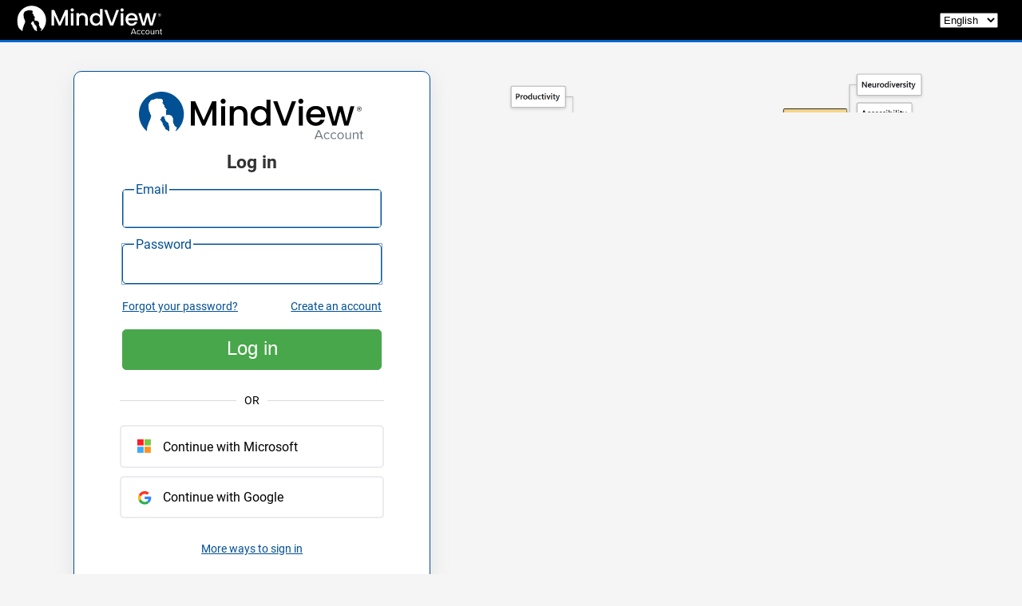

--- FILE ---
content_type: text/html; charset=utf-8
request_url: https://www.mindviewonline.com/OpenPublic/?url=https%3A%2F%2Fmatchwarepublicmaps.blob.core.windows.net%2F960b4f0c-374f-4ee9-8c23-ef5b6e4cbfaf%2FLEADERFIT%27.mvdx
body_size: 892
content:
<!DOCTYPE html>
<html lang="en">
<head>
	<meta charset="utf-8" />
	<meta content='width=device-width, initial-scale=1.0, maximum-scale=1.0, user-scalable=0' name='viewport' />
	<meta name="msapplication-tap-highlight" content="no" />
	<title>MindViewOnline</title>

	<link href="/bundles/mvmapcssbundle?v=b07EtjFTkLflQHCoUZPqjDWAlNatOc2-I1rNHRQBDz01" rel="stylesheet"/>

	<link href="/bundles/mapstyles?v=JtPoZv2ZlW_J8yPTBxKFwtYq7J0b7bvqzG-PjTsFBDk1" rel="stylesheet"/>

	<link href="/bundles/jqueryui?v=4z3ZVYhbdm91CxLI-bHj6GV_R_Dpd9OV9sHdt04x0dU1" rel="stylesheet"/>

	
	<script src="/Scripts/tinymce/tinymce.js?21123"></script>

	<script src="/bundles/jquery?v=CWvPQFFZ-kVYkPNBu4AQv1z3cq53RBRWa3_EHGIlOB81"></script>

	<script src="/script/build?11.2.2601.2901.DC8i"></script>

	<script src="/bundles/externalmapjs?v=DNMS8KdgF1D6VQJo0uCmVvwlh-RNGTmGPXwdZm_3o701"></script>

	<script src="/bundles/mvbundle?v=mU4TTA6MufC5B9yrLB-Hq5d4QP7qmIQl20OmNC4t5WI1"></script>

	<script src="/bundles/researchbundle?v=1MU8-wXqsTZgNE5qMoOTEvv8zDofzcWhFjuQdoiXK2k1"></script>


	<script src="/Scripts/TypeScript/App/TinyTextEditor.js?11.2.2601.2901.DC8"></script>




	<link rel="apple-touch-icon-precomposed" href="/content/favicon/mvo-180.png">
	<link rel="icon" href="/content/favicon/mvo-196.png">
</head>
<body>
	


<script src="/Scripts/TypeScript/OpenPublicMap.js?11.2.2601.2901.DC8"></script>



</body>
</html>


--- FILE ---
content_type: text/html; charset=utf-8
request_url: https://www.mindviewonline.com/?returnUrl=https%3A%2F%2Fwww.mindviewonline.com%2FOpenPublic%2F%3Furl%3Dhttps%253A%252F%252Fmatchwarepublicmaps.blob.core.windows.net%252F960b4f0c-374f-4ee9-8c23-ef5b6e4cbfaf%252FLEADERFIT%2527.mvdx
body_size: 354
content:


<script src="/Scripts/Main/LoginPage.js"></script>



<!DOCTYPE html>
<html lang="en">
<head>
    <meta charset="utf-8" />
    <meta name="viewport" content="width=device-width, initial-scale=1, minimum-scale=1, maximum-scale=1">
    <title>Mind Mapping Software - MatchWare MindView Online</title>
    <meta name="keywords" content="Mind Mapping software, Mind Map software, Mindmapping software, Mindmap software">
    <meta name="description" content="Mind Mapping software from MatchWare. MindView Online is a professional Mind Mapping software application with seamless integration with MS Office.">

    <script src="/bundles/jquery?v=CWvPQFFZ-kVYkPNBu4AQv1z3cq53RBRWa3_EHGIlOB81"></script>

    
    <script src="/script/build?11.2.2601.2901.DC8k"></script>


<script src="/script/InitClass?className=LoginPage&11.2.2601.2901.DC8"></script>
    <script src="/Scripts/Main/Init/InitPagePublic.js?11.2.2601.2901.DC8"></script>

    <script src="/bundles/public?v=piZKnojgcOuBk7KPHslQXB379SpTsDMozAh3zRuMCRs1"></script>

    <link href="/bundles/publiccss?v=uPdBSVESPnVQdEvLmT1pIeqDxdKI1KRiXBnmH8s6YR41" rel="stylesheet"/>


    <link rel="apple-touch-icon-precomposed" href="/content/favicon/mvo-180.png">
    <link rel="icon" href="/content/favicon/mvo-196.png">
</head>
<body class="layoutpublic">

</body>

</html>


--- FILE ---
content_type: text/html; charset=utf-8
request_url: https://accounts.matchware.com/Home?BodyClass=mvo&appId=MVOnlineWebsite&returnUrl=https://www.mindviewonline.com/%3FreturnUrl%3Dhttps%253A%252F%252Fwww.mindviewonline.com%252FOpenPublic%252F%253Furl%253Dhttps%25253A%25252F%25252Fmatchwarepublicmaps.blob.core.windows.net%25252F960b4f0c-374f-4ee9-8c23-ef5b6e4cbfaf%25252FLEADERFIT%252527.mvdx
body_size: 8559
content:

<!DOCTYPE html>
<html>
<head data-width=460 data-height=685>

    
    <link href="/Content/Login.css" rel="stylesheet"/>



    <meta name="viewport" content="width=device-width" />
    <meta http-equiv="X-UA-Compatible" content="IE=edge">
    <meta name="javascriptvars" data-value="" />
    <link rel="canonical" href="https://accounts.matchware.com/" />
    <link rel="preload" as="image" href="/Img/Collage-bg.png" />
    <title>MatchWare Account Login</title>
    <link href="/Content/LayoutNotAuth.css?16.3.2601.3001en" rel="stylesheet"/>


    <script defer src="/bundles/jquery"></script>
    <script defer src="/script/build?16.3.2601.3001en"></script>
    <script defer src="/bundles/noauthbundle?16.3.2601.3001en"></script>
    <script defer src="/script/language?16.3.2601.3001en"></script>
        <script defer src="/script/InitClass?className=login.LoginPage&16.3.2601.3001en"></script>
    <link rel="icon" href="/Img/mvo-196.png">
</head>
	<body class="content en mvo ">
		<div class="wrapper not_auth">
			<div id="header" class="grid_head">
				<a class="homeBtn" href="/">
					<div class="topbartitle">
						<div class="image en">&nbsp;</div>
					</div>
				</a>
                <div class="topbarrightcontent">
                    <div class="language">
                        <select id="languagedropdown">
                            <option value="en" selected>English</option>
                            <option value="fr" >Français</option>
                            <option value="de" >Deutsch</option>
                            <option value="da" >Dansk</option>
                            <option value="no" >Norsk</option>
                            <option value="sv" >Svenska</option>
                        </select>
                    </div>
                </div>
			</div>
            <div class="page_body grid_body">
                <div class="rightside">
                    
                    <div class="flexright">                       
                        <div class="example_img en"></div>
                    </div>
                </div>
                <div class="white_center">
                    


<div class="logo_holder en logo mvo">

</div>
<div class="divider"></div>
<div class="divider"></div>
<h2 class="frontpagetitle">Log in</h2>
<div class="divider"></div>
<div id="primaryauthsholder">
<form action="/Account/Login" id="loginform" method="post"><input name="__RequestVerificationToken" type="hidden" value="FJ7EO-it2LaiQC3huROdtFKxzrZ0u-YCdI3V206cr6DO-7qZpN2L4UDAtYndF_7MJGj5IMR7pGGTgefiWYI1MK2tvsc1" /><input id="returnUrl" name="returnUrl" type="hidden" value="https://www.mindviewonline.com/?returnUrl=https%3A%2F%2Fwww.mindviewonline.com%2FOpenPublic%2F%3Furl%3Dhttps%253A%252F%252Fmatchwarepublicmaps.blob.core.windows.net%252F960b4f0c-374f-4ee9-8c23-ef5b6e4cbfaf%252FLEADERFIT%2527.mvdx" /><input id="AppId" name="AppId" type="hidden" value="MVOnlineWebsite" /><input id="Agent" name="Agent" type="hidden" value="" /><input data-val="true" data-val-required="The ShowMoreAuths field is required." name="ShowMoreAuths" type="hidden" value="True" /><input data-val="true" data-val-required="The eAuthType field is required." name="PrimaryAuthTypes[0]" type="hidden" value="Normal" /><input data-val="true" data-val-required="The eAuthType field is required." name="PrimaryAuthTypes[1]" type="hidden" value="Microsoft" /><input data-val="true" data-val-required="The eAuthType field is required." name="PrimaryAuthTypes[2]" type="hidden" value="Google" /><input data-val="true" data-val-required="The eAuthType field is required." name="SecondaryAuthTypes[0]" type="hidden" value="Facebook" /><input data-val="true" data-val-required="The eAuthType field is required." name="SecondaryAuthTypes[1]" type="hidden" value="Feide" />    <input type="hidden" name="BodyClass" value="mvo" />
    <input type="hidden" name="Theme" />
    <div class="divider"></div>
    <div class="emailinputholder animateinput">

        <input aria-label="Email" class="email" data-val="true" data-val-email="Invalid email" data-val-required="Email required" id="email_input" name="Email" placeholder=" " required="required" title="Email" type="email" value="" />
            <label for="email_input">Email </label>
    </div>
    <div class="divider"></div>
    <div class="divider"></div>
    <div class="emailinputholder animateinput">

        <input aria-label="Password" class="password" data-val="true" data-val-required="Invalid password" id="password_input" name="Password" placeholder="" required="required" title="Password" type="password" />
            <label for="password_input">Password</label>
    </div>
    <div class="divider"></div>
    <div class="divider"></div>
    <div style="text-align:left;">
<a href="/ResetPassword/ForgotPassword" id="forgotpasswordbtn">Forgot your password?</a>        <div class="registerlinkholder">
<a href="/DemoSignup">Create an account</a>        </div>
    </div>
    <div class="divider"></div>
    <div class="divider"></div>
    <input id="submitbutton" type="submit" value="Log in" class="fp-button green" />
    <div class="divider"></div>
<div class="validation-summary-valid text-error" data-valmsg-summary="true"><ul><li style="display:none"></li>
</ul></div></form>    <div class="divider"></div>

    <div class="externalloginbuttons">
            <div class="linethroughouter" style="margin-bottom:30px;margin-top:10px;">
                <div class="linethrough"></div>
                <div class="linetextholder">OR</div>
                <div class="linethrough"></div>
            </div>
        <div>
<div class="ExternalLoginButton login microsoft" data-providername="Microsoft" title="Microsoft">
    <div class="logo microsoft"></div>
    <span class="innertext">Continue with Microsoft</span>
</div>
        <div class="divider"></div>
<div class="ExternalLoginButton login google" data-providername="Google" title="Google">
    <div class="logo google"></div>
    <span class="innertext">Continue with Google</span>
</div>        <div class="divider"></div>
</div>
        <div class="divider"></div>
            <div class="divider"></div>
            <a id="showmoreauthsbtn" class="linkappearance">More ways to sign in</a>
            <div class="divider"></div>
        <div class="divider"></div>
    </div>
</div>

<div id="secondaryauthholders" style="display:none;">
    <div>
<div class="ExternalLoginButton login facebook" data-providername="Facebook" title="Facebook">
    <div class="logo facebook"></div>
    <span class="innertext">Continue with Facebook</span>
</div>        <div class="divider"></div>
<div class="ExternalLoginButton login feide" data-providername="Feide" title="Feide">
    <div class="logo feide"></div>
    <span class="innertext">Continue with Feide</span>
</div>
        <div class="divider"></div>
</div>
    <div class="divider"></div>
    <div class="divider"></div>
    <a id="authsbackbtn" class="linkappearance">Back</a>
    <div class="divider"></div>
</div>
<div style="display:none">
    <form class='externalloginform' action="" method="post">
        <input class="returl" type="hidden" name="ReturnUrl" value="https://www.mindviewonline.com/?returnUrl=https%3A%2F%2Fwww.mindviewonline.com%2FOpenPublic%2F%3Furl%3Dhttps%253A%252F%252Fmatchwarepublicmaps.blob.core.windows.net%252F960b4f0c-374f-4ee9-8c23-ef5b6e4cbfaf%252FLEADERFIT%2527.mvdx" />
        <input type="hidden" name="BodyClass" value="mvo" />
        <input type="hidden" name="Theme" />
        <input data-val="true" data-val-required="The ShowMoreAuths field is required." id="ShowMoreAuths" name="ShowMoreAuths" type="hidden" value="True" />
<input data-val="true" data-val-required="The eAuthType field is required." id="PrimaryAuthTypes_0_" name="PrimaryAuthTypes[0]" type="hidden" value="Normal" /><input data-val="true" data-val-required="The eAuthType field is required." id="PrimaryAuthTypes_1_" name="PrimaryAuthTypes[1]" type="hidden" value="Microsoft" /><input data-val="true" data-val-required="The eAuthType field is required." id="PrimaryAuthTypes_2_" name="PrimaryAuthTypes[2]" type="hidden" value="Google" />        <input data-val="true" data-val-required="The eAuthType field is required." id="SecondaryAuthTypes_0_" name="SecondaryAuthTypes[0]" type="hidden" value="Facebook" /><input data-val="true" data-val-required="The eAuthType field is required." id="SecondaryAuthTypes_1_" name="SecondaryAuthTypes[1]" type="hidden" value="Feide" />        <input class="provider" type="hidden" name="provider" value="" />
        <input class="appid" type="hidden" name="appid" value="Account" />
    </form>
</div>



                </div>
            </div>
			<div id="footer" class="grid_footer">
                <a href="https://www.matchware.com/">
                    Copyright &#169; 2026 MatchWare A/S. All rights reserved
                </a>
			</div>
		</div>
	</body>
	</html>


--- FILE ---
content_type: text/css; charset=utf-8
request_url: https://www.mindviewonline.com/bundles/mvmapcssbundle?v=b07EtjFTkLflQHCoUZPqjDWAlNatOc2-I1rNHRQBDz01
body_size: 204965
content:
body{background-color:#fff;font-size:.85em;font-family:"Trebuchet MS",Verdana,Helvetica,Sans-Serif;margin:0;padding:0;color:#696969;overflow:hidden;}@media print{#ribbonbar{display:none;}.dockpanelholder{display:none;}}*:focus,*:active{outline:0 none #fff;}table{border-collapse:collapse;}table td{padding:0;}.hyperlink table td,.documentproperties table td{padding:3px 0 3px 0;}.waiter{position:absolute;left:200px;top:200px;width:150px;height:70px;background-color:#7d7e94;z-index:2000;font-family:'Arial Black',Gadget,sans-serif;font-size:48px;color:#fff;font-weight:bold;text-align:center;vertical-align:middle;}.control{background-color:#fff;color:#000;font-family:Arial;font-size:10pt;}.modalwindow{display:block;position:fixed;width:100%;z-index:1000;height:100%;top:0;left:0;background-color:#000;opacity:.3;}.control.tree{padding:2px 2px 2px 2px;display:inline-block;}.control .treeitem{background-color:#fff;}.control .treeitem.selected{background-color:#cccedb;}.control.focus .treeitem.selected{background-color:#39f;}.control .treeitem .treeelement{display:inline-block;}.control .treeitem .treeelementsimple{width:10px;}#viewarea{width:2px;height:2px;background-color:#ddd;position:absolute;left:0;top:0;}#workarea{background-color:#ddd;position:absolute;}.viewholder{width:100%;height:100%;overflow:hidden;position:absolute;}.viewscrollholder{width:100%;height:100%;overflow:hidden;position:relative;background-color:#fff;}.allowtransform{-webkit-transform-origin:0 0;-ms-transform-origin:0 0;-moz-transform-origin:0 0;-o-transform-origin:0 0;transform-origin:0 0;}#mainapp{overflow:hidden;-webkit-touch-callout:none;-webkit-user-select:none;-moz-user-select:none;-ms-user-select:none;user-select:none;}#mainapp #topbar{height:34px;background-color:#025093;line-height:34px;margin:0;padding:0;display:flex;flex-direction:row;color:#000;color:#fff;}#mainapp #topbar .left{flex-grow:1;}#mainapp #topbar .left .mvtopbarlogo{padding-left:30px;background-image:url('[data-uri]');background-position:left center;background-repeat:no-repeat;background-size:24px;margin-left:10px;margin-right:10px;cursor:pointer;display:inline-block;white-space:nowrap;}#mainapp #topbar .center{text-align:center;flex-grow:1;}#mainapp #topbar .right{white-space:nowrap;text-align:right;flex-grow:1;}#mainapp #topbar .right>div{line-height:34px;height:34px;vertical-align:middle;display:inline-block;}#mainapp #topbar .right .helpicon{width:20px;background-image:url('[data-uri]');background-position:center;background-repeat:no-repeat;background-size:17px;cursor:pointer;}#mainapp #topbar .right .expiresticker{cursor:pointer;margin-right:10px;line-height:24px;height:24px;}#mainapp #topbar .right .expiresticker>div{display:inline-block;padding:0 5px 0 5px;}#mainapp #topbar .right .expiresticker .expirevalue{background-color:#f00;}#mainapp #topbar .right .expiresticker.expired{background-color:#f00;}#mainapp #topbar .right .expiresticker.expired .expirevalue{display:none;}#mainapp #topbar .topbarmenu{padding-right:22px;padding-left:10px;background-image:url('[data-uri]');background-position:center right;background-repeat:no-repeat;cursor:pointer;}#mainapp #topbar .topbarmenu>.label{max-width:150px;overflow:hidden;text-overflow:ellipsis;white-space:nowrap;}#mainapp #topbar .topbarmenu .dropdown{padding:0;margin:0;line-height:normal;position:absolute;top:0;right:0;z-index:1000;background-color:#025093;color:#fff;text-align:left;display:none;width:auto;}#mainapp #topbar .topbarmenu .dropdown .dropdownitem{padding:5px 10px 5px 10px;margin:0;cursor:pointer;}#mainapp #topbar .topbarmenu .dropdown .dropdownitem:hover{background-color:#136ab8;}#mainapp #topbar .topbarmenu.active{background-color:#136ab8;}#mainapp #topbar .topbarmenu.active .dropdown{display:block;}@media only screen and (-webkit-min-device-pixel-ratio:1.1),only screen and (min--moz-device-pixel-ratio:1.1),only screen and (-o-device-pixel-ratio:1.5),only screen and (min-device-pixel-ratio:1.1){#mainapp #topbar .left .mvtopbarlogo{background-image:url('[data-uri]');}#mainapp #topbar .right .helpicon{background-image:url('[data-uri]');}}.nouserfocus{-moz-user-focus:ignore;-ms-user-select:none;-moz-user-select:none;-webkit-user-select:none;user-select:none;}.runscriptdebugwindow{background-color:#f1f1f1;z-index:500;position:absolute;left:20px;top:145px;padding:5px;border:1px solid #7d7e94;box-shadow:rgba(0,0,0,.2) 5px 5px;}.runscriptdebugwindow .debugtitle{display:inline-block;min-width:110px;border-right:1px solid #b4b4b4;}.runscriptdebugwindow .debugvalue{display:inline-block;min-width:50px;padding-left:5px;}

.view{width:100%;height:100%;z-index:20;position:relative;-webkit-transform-origin:0 0;-ms-transform-origin:0 0;-moz-transform-origin:0 0;-o-transform-origin:0 0;transform-origin:0 0;-webkit-touch-callout:none;-webkit-user-select:none;-moz-user-select:none;-ms-user-select:none;user-select:none;}.svgoutercontainer{pointer-events:none;}.bottomsvg{z-index:10;pointer-events:none;}.topsvg{z-index:40;pointer-events:none;}.disp{position:absolute;display:inline-block;outline-offset:3px;z-index:30;}.branchpicture{image-orientation:none!important;width:100px;height:100px;}.disp .hidden{display:none;}.hidden{display:none;}.disp.branchdata{border:1px solid #668eb5;background-color:#fff;color:#000;z-index:25;white-space:nowrap;font-size:8pt;padding:1px;}.disp.branchdata>div{padding-right:1px;}.disp.branchdata>div div{display:inline-block;}.disp.branchdata>div .datavalue{float:right;}.disp.branchdata>div .datavalue{text-align:right;}.disp.branchdata>div .datadivider{width:8px;}.disp.branchdata>div .dataoneline{width:100%;}.disp.branchdata>div.bd_hidden{display:none;}.disp.branchdata.bd_hidden{display:none;}.disprelative{position:relative;}.disp.selectedDisp{outline:#2389e1 solid 2px;}.disp.selectedDisp .con_icon img:hover{background-color:#ffba01;}.disp.UnSelectDisp{outline:#2389e1 solid 3px;}.disp.selected.highlight{outline:solid 2px #008000;}.disp.highlight{outline:solid 2px #008000;outline-offset:3px;z-index:10;}.selectfence{position:absolute;width:10px;height:10px;left:0;top:0;z-index:50;border:1px solid #2389e1;background-color:rgba(35,137,255,.2);-webkit-touch-callout:none;-webkit-user-select:none;-moz-user-select:none;-ms-user-select:none;user-select:none;cursor:default;}.br{shape-rendering:optimizeQuality;stroke:#2389e1;stroke-width:1;fill:transparent;}.startCap{background-color:#2389e1;width:8px;height:8px;border-radius:20px;margin-left:-4px;margin-top:-4px;}.endCap{stroke:#2389e1;stroke-width:1;fill:#2389e1;}.conpoint{background-color:#fff;width:10px;height:10px;border:1px solid #000;margin-left:-5px;margin-top:-5px;z-index:50;cursor:pointer;}.mobile .conpoint{width:20px;height:20px;margin-left:-10px;margin-top:-10px;}.collapser2{background-color:#d5d5d5;width:6px;height:6px;padding:2px;border:1px solid #4a4c4d;cursor:pointer;font-size:1px;}.collapser2 div{font-size:.1px;}.collapser2 .colrow.collapse{background-color:#4a4c4d;}.collapser2 .colrow .colcell{width:2px;height:2px;display:inline-block;}.collapser2 .collapsed{background-color:#4a4c4d;}.nodetextsuggestionlist{position:absolute;z-index:500;border:1px solid #000;background-color:#fff;overflow-y:auto;overflow-x:hidden;}.nodetextsuggestionlist .suggestion{padding:2px;cursor:pointer;}.nodetextsuggestionlist .suggestion.selected{background-color:#aabfdf;}.con_icon{position:relative;vertical-align:top;min-height:16px;margin-right:6px;}.con_icon .iconselected{background-color:#ffba01;outline:1px solid #b09735;}.con_numberingscheme{position:relative;vertical-align:top;padding-right:5px;}.con_icon img{width:16px;height:16px;display:inline-block;position:absolute;top:0;bottom:0;margin:auto;z-index:0;}.con_text{display:inline-block;position:relative;max-width:200px;-ms-word-wrap:break-word;word-wrap:break-word;text-decoration:inherit;z-index:30;}.con_text_allowselect{-moz-user-focus:normal;-ms-user-select:text;-moz-user-select:text;-webkit-user-select:text;user-select:text;}.containerrow{width:100%;text-align:center;}.node_branchpicture{width:100%;text-align:center;}.resizer{border:1px dashed #000;}.resizer table{font-size:2px;width:100%;height:100%;}.resizer .rowdot{height:8px;}.resizer .dot{background-color:#add8e6;width:8px;cursor:pointer;}.resizer .dot0_0{cursor:nwse-resize;}.resizer .dot1_0{cursor:ns-resize;}.resizer .dot2_0{cursor:nesw-resize;}.resizer .dot0_1{cursor:ew-resize;}.resizer .dot2_1{cursor:ew-resize;}.resizer .dot0_2{cursor:nesw-resize;}.resizer .dot1_2{cursor:ns-resize;}.resizer .dot2_2{cursor:nwse-resize;}.outfiltered{opacity:.05;stroke-opacity:.05;fill-opacity:.05;display:none;}.scrollbar{position:absolute;z-index:500;border-radius:20px;background-color:#72a7d1;cursor:move;}.docinfolink{margin-left:10px;cursor:pointer;color:#025093;font-size:10pt;text-decoration:underline;}.docinfolink:hover{text-decoration:underline;}.textedit{cursor:text;position:absolute;left:0;top:0;max-width:200px;text-align:center;-ms-word-wrap:break-word;word-wrap:break-word;z-index:50;-webkit-touch-callout:initial;-webkit-user-select:text;-moz-user-select:text;-ms-user-select:text;user-select:text;outline:#2389e1 solid 1px;outline-offset:0;min-height:18px;padding:3px;}.ioseditnode{z-index:1000;}.iosbgcolor{background-color:#fff;}.acchelp{font-weight:normal;}.acchelp td{padding-bottom:3px;white-space:nowrap;}.acchelp td:first-child{font-weight:bold;color:#002c54;}#logwindow{position:fixed;width:400px;height:200px;left:0;top:0;background-color:#fff;border:1px solid #000;overflow:auto;white-space:nowrap;z-index:10000;}.mm{--branchline-type:2;--collapser-distance:10;--branchline-distance:10;--branch-margin:20 10;}.mm.td{--collapser-distance:10;--branchline-distance:30;--branch-margin:20 45;}.mm.td1{--collapser-distance:5;--branchline-distance:30;--branch-margin:20 45;}.mm.td1 .l2{--branch-margin:20 15;}

.contextmenu{position:absolute;background-color:#fff;border:1px solid #000;z-index:10000;left:65px;width:115px}.contextmenu.submenu{left:125px}.contextmenuitem{color:#000;font-size:12px;height:18px;font-weight:normal;border-bottom:1px solid #000}.contextmenuitem:hover{background-color:#b3d9ff}.descdiv{float:left;padding-left:3px;padding-right:3px;padding-top:2px;height:100%;width:68px;overflow-x:hidden}.desc_icondiv{float:left;height:18px}.desc_icondiv:hover{background-color:#62b0ff}.descdiv:hover{overflow-x:visible}.rightarrow.small{display:inline-block;width:1px;height:1px;border-top:4px solid transparent;border-bottom:4px solid transparent;border-left:4px solid #000;margin-left:6px}.arrowcontainer{float:right;width:20px;border-left:1px solid #d3d3d3;height:100%}.arrowcontainer:hover{background-color:#62b0ff}.contextmenuitem .icondiv{float:left;width:20px;height:100%}.contextmenu .icon{margin-left:1px;margin-top:1px}.contextmenuitem .description{-webkit-user-select:none;-moz-user-select:none;-ms-user-select:none;user-select:none;cursor:context-menu;white-space:nowrap}
.suggestionbox{position:absolute;background:#fff;border:solid 1px #000;cursor:pointer}.suggestionselected{background-color:#aabfdf}.suggestion:hover{background-color:#aabfdf}.autocompsearchbox{width:95%}
.con_clip{width:8px;height:16px;background:url('[data-uri]');background-position:right center;background-repeat:no-repeat;background-size:8px 16px;padding-left:5px;vertical-align:top;min-height:16px;}

.ribbon{font-family:"Segoe UI","Segoe UI Web",Arial,Verdana,sans-serif;font-size:12px;color:#000;}.ribbon .tabarea{background-color:#f9f9f9;}.ribbon .tabholder{font-size:13px;}.ribbon.minimized .tabholder{border-bottom:1px solid #808080;}.ribbon .ribboncenter{pointer-events:none;position:absolute;top:5px;left:0;right:0;text-align:center;}.ribbon .ribboncenter>div{pointer-events:auto;display:inline-block;color:#fff;cursor:pointer;}.ribbon .ribboncenter>div:hover{text-decoration:underline;}.ribbon .ribbonlogo{float:left;margin-left:20px;width:25px;height:43px;display:none;background-position:center;background-repeat:no-repeat;background-size:contain;}.ribbon .ribbonlogo.visible{display:inline-block;}.ribbonbuttonhelp{width:16px;height:16px;background:url(/img/ribbonhelpbutton_16x16.png);margin-bottom:-3px;cursor:pointer;}.ribbon .tabholder .tab{color:#000;background-color:#f9f9f9;cursor:pointer;display:inline-block;padding:2px 11px 0 11px;margin-right:3px;margin-bottom:6px;border-top-left-radius:0;border-top-right-radius:0;}.ribbon .tabholder .tab .tabtitle{padding:2px 4px;border-bottom:2px solid #f9f9f9;}.desktop .ribbon .tabholder .tab:hover{color:#000;}.desktop .ribbon .tabholder .tab:hover .tabtitle{background-color:#ddd;}.ribbon .tabholder .tab.selected{color:#000;background-color:#f9f9f9;font-weight:bold;}.ribbon .tabholder .tab.selected .tabtitle{border-bottom:2px solid #2b5596;}.ribbon .tabholder .tab:focus{text-decoration:underline;}.ribbon .contentarea .category{background-color:#f9f9f9;display:none;width:100%;overflow:hidden;white-space:nowrap;vertical-align:top;height:74px;border-bottom:1px solid #808080;}.ribbon .contentarea .category.hidetitles{height:74px;}.ribbon .contentarea .category .panel{display:inline-block;border-right:1px solid #c4cedd;margin-bottom:2px;margin-top:3px;vertical-align:top;min-width:44px;padding-right:6px;margin-left:2px;}.ribbon .contentarea .category .panel .itemholder{vertical-align:bottom;height:65px;}.ribbon .contentarea .category .panel.center .itemholder{text-align:center;}.ribbon .paneltitle{color:#808080;text-align:center;padding-left:5px;padding-right:5px;}.ribbon .smallbtnholder{display:inline-block;vertical-align:top;}.ribbon .item{vertical-align:top;display:inline-block;border:1px solid transparent;margin-left:2px;}.ribbon .item.checked{border:1px solid #39f;background-color:#cfe7ff;}.ribbon .item:hover,.ribbon .item.hover{cursor:pointer;}.ribbon .item.hoverenabled:hover,.ribbon .item.hover{border:1px solid #39f;background-color:#b3d9ff;}.ribbonitemactive{border:1px solid #39f;background-color:#b3d9ff;}.ribbon .item.activemenu{border:1px solid #39f;background-color:#b3d9ff;}.ribbon .item.disabled{cursor:auto;opacity:.4;border:1px solid transparent;background-color:#f9f9f9;}.ribbon .item.disabled:hover{border:1px solid #f9f9f9;background-color:#f9f9f9;cursor:default;}.ribbon .item.disabled div{background-color:#f9f9f9;}.ribbon .button.group{margin-top:5px;}.ribbon .button.small{display:block;height:22px;}.ribbon .button.middle{display:block;height:30px;}.ribbon .button.small .container{display:inline-block;}.ribbon .button.big{vertical-align:top;}.ribbon .button.big .item{min-width:48px;}.ribbon .button.big .item .first{text-align:center;height:32px;}.ribbon .button.big .second{text-align:center;padding-top:2px;padding-bottom:2px;}.ribbon .button.big .btnimg{width:32px;height:32px;margin:auto;}.ribbon .button.small .first{vertical-align:text-top;display:inline-block;padding:2px;}.ribbon .button.small .second{display:inline-block;vertical-align:middle;padding-right:2px;}.ribbon .button.small .drop{padding-right:2px;padding-left:2px;}.ribbon .btnimg{width:16px;height:16px;display:table-cell;}.ribbon .button.middle .btnimg{width:20px;height:20px;display:table-cell;}.ribbon .drop:hover{background-color:#62b0ff;}.ribbon .trigger:hover{background-color:#62b0ff;}.ribbon .menu{position:absolute;min-width:100px;background-color:#f9f9f9;border:1px solid #808080;box-shadow:rgba(0,0,0,.4) 2px 2px;z-index:200000;}.ribbon .menuitem{padding:2px;white-space:nowrap;}.ribbon .menuitem.checked{background-color:#cfe7ff;}.ribbon .menuitem:focus{text-decoration:underline;}.ribbon .menuitem.hoverenabled:hover{background-color:#b3d9ff;cursor:pointer;}.ribbon .menuitemsubelement{display:inline-block;}.ribbon .menuitemsubelement.img{display:table-cell;vertical-align:middle;padding:2px;}.ribbon .menuitemsubelement.img img{margin-top:2px;}.ribbon .menuitemsubelement.text{display:table-cell;vertical-align:middle;padding:2px;}.ribbon .ribbonbuttondivider{width:1px;background-color:#e1e1e1;margin-left:3px;margin-right:1px;height:100%;}.ribbon .menuitem.divider{border-top:1px solid #39f;height:0;padding:0;margin-left:3px;margin-right:3px;display:block;}.ribbon .menuitem.menutitle{font-weight:bold;background-color:#e1e1e1;border-bottom:1px solid #808080;padding:3px;}.ribbon .menuundomsg{font-weight:bold;background-color:#e1e1e1;border-bottom:1px solid #808080;padding:3px;}.ribbon .menuitem.menutitle:hover{background-color:#e1e1e1;cursor:default;}.ribbon .menuitem.disabled{cursor:auto;opacity:.4;border:1px solid transparent;background-color:#f9f9f9;}.ribbon .gallery{border:1px solid #808080;background-color:#f9f9f9;margin-left:6px;margin-right:6px;vertical-align:top;display:inline-block;}.ribbon .gallerymenuline{white-space:nowrap;margin:4px;}.ribbon .gallery:hover{background-color:#f9f9f9;cursor:pointer;}.ribbon .gallerycontainer{display:inline-block;vertical-align:top;font-size:0;margin:4px;}.ribbon .galleryitem{border:1px solid #f9f9f9;display:inline-block;padding:0;}.ribbon .galleryitem.selected{border:1px solid #39f;background-color:#b3d9ff;}.ribbon .galleryitem:hover{border:1px solid #39f;background-color:#b3d9ff;}.ribbon .galleryitem img{display:block;padding:2px;margin:0;width:64px;height:48px;}.ribbon .gallerybuttons{display:inline-block;border-left:1px solid #808080;background-color:#eee;vertical-align:bottom;}.ribbon .gallerybuttons:hover{background-color:#b3d9ff;}.gallerybtnholder{width:11px;background-image:url("[data-uri]");background-position:center bottom;background-repeat:no-repeat;height:60px;}.ribbon .colorline{display:block;font-size:0;white-space:nowrap;}.ribbon .coloritem{width:16px;height:16px;display:inline-block;font-size:0;margin:1px;border:1px solid #808080;cursor:pointer;}.ribbon .coloritem:hover{border:1px solid #000;outline:solid;outline-color:#000;outline-width:2px;}.ribbon .coloroverlay{position:relative;width:20px;height:4px;pointer-events:none;}.ribbon .arrowholder{display:inline-block;margin-left:2px;margin-right:2px;}.ribbon .arrowtable{font-size:0;padding:0;margin:0;border-collapse:collapse;}.ribbon .arrowtable td{width:1px;height:1px;margin:0;padding:0;}.ribbon .arrowtable td.color{background-color:#204173;}.ribbon .ribbonuploadbutton .uploaditem{position:absolute;opacity:0;}.ribbon .ribbonuploadbutton .uploaditem input{display:block;cursor:pointer;}.uploadtarget{display:none;position:absolute;}.ribbon .ribbonrightcontent .rightele{display:inline-block;margin-left:10px;position:relative;top:50%;-moz-transform:translateY(-50%);-ms-transform:translateY(-50%);-o-transform:translateY(-50%);-webkit-transform:translateY(-50%);transform:translateY(-50%);}.ribbontopitem{cursor:pointer;color:#fff;padding:4px 8px;}.ribbontopbutton{background-color:#136ab8;font-size:14px;}.ribbontopbutton.textandicon .ribbontopbuttonimage{padding-right:5px;}.ribbontopiconbtn{padding-right:0;}.ribbontopbuttonimage{display:inline-block;}.ribbontopbuttonimage>img{vertical-align:text-bottom;}.ribbontopbuttontitle{display:inline-block;}.ribbontopbuttondropdownarrow{background-image:url('[data-uri]');width:12px;height:8px;display:inline-block;margin-left:5px;background-position:center;background-repeat:no-repeat;}.ribbon.minimized .contentarea{position:absolute;z-index:200;width:100%;}.ribbon .tabarea .minimizer{height:24px;line-height:24px;margin-right:10px;float:right;padding-left:36px;background-image:url('[data-uri]');background-position:left center;background-repeat:no-repeat;border:1px solid transparent;}.ribbon.minimized .tabarea .minimizer{background-image:url('[data-uri]');}.ribbon .block{display:block;}.ribbon .inlineblock{display:inline-block;}.ribbon .hidden{display:none;}.backstage{position:absolute;left:0;top:0;height:100%;}.backstage .backstage_viewholder{position:fixed;left:0;top:0;margin-left:180px;background-color:#fff;border-left:1px solid #000;border-right:1px solid #000;overflow:auto;height:100%;vertical-align:top;}.backstage .backstage_viewholder .backstageview{min-height:100%;min-width:400px;height:100%;font-family:"Segoe UI","Segoe UI Web",Arial,Verdana,sans-serif;font-size:10pt;padding:0;display:grid;grid-template-rows:60px auto;}.backstage .backstage_viewholder .backstageview.hidden{display:none;}.backstage .backstage_viewholder .backstageview .alignedcontent{padding-left:26px;padding-top:26px;}.backstage .backstage_viewholder .backstageview hr.nomargin{margin:0;padding:0;}.backstage .backstage_viewholder .backstageview>div:first-child{align-self:center;}.backstage .backstage_viewholder .backstageview>div:last-child{border-top:1px solid #ccc;}.backstage .backstage_viewholder .backstageview .title{font-weight:500;font-size:18pt;color:#000;padding-left:26px;}.backstage .backstage_viewholder .backstageview .title .title_right{float:right;margin-top:3px;margin-right:20px;}.backstage .backstage_viewholder .backstageview .title .title_right .recyclebin_warning{display:none;padding:5px 15px 5px 5px;border-radius:20px;font-size:11px;background-color:#fff5e6;}.backstage .backstage_viewholder .backstageview .title .title_right .recyclebin_warning .icon{display:inline-block;background-color:#ffca83;padding:2px 8px;border-radius:10px;margin-right:5px;color:#fff;font-weight:bold;}.backstage .backstage_viewholder .backstageview .divider{margin-top:26px;border-bottom:1px solid #ccc;}.backstage .backstagebuttonpanel{font-family:"Segoe UI","Segoe UI Web",Arial,Verdana,sans-serif;font-size:10pt;width:180px;height:100%;background-color:#025093;color:#fff;overflow:auto;}.backstage .backstagebuttonpanel .splitter{border-bottom:1px solid #fff;margin:4px 15px;}.backstage .backstagebuttonpanel .menubutton{width:178px;height:36px;border:1px solid #025093;}.backstage .backstagebuttonpanel .menubutton .icon{display:inline-block;width:24px;height:24px;line-height:36px;vertical-align:middle;margin-left:20px;}.backstage .backstagebuttonpanel .menubutton .title{margin-left:20px;display:inline-block;line-height:36px;vertical-align:middle;}.backstage .backstagebuttonpanel .menubutton.backbutton{margin:22px 0 16px 0;}.backstage .backstagebuttonpanel .menubutton:focus{border:1px solid #fff;background-color:#136ab8;background-image:url('[data-uri]');background-repeat:no-repeat;background-position-x:2px;}.backstage .backstagebuttonpanel .menubutton.selected{background-color:#1e3c6b;background-image:url('[data-uri]');background-repeat:no-repeat;background-position-x:2px;}.backstage .backstagebuttonpanel .menubutton:hover{background-color:#136ab8;}.backstage .backstagebuttonpanel .menubutton.disabled{opacity:.5;}.backstage .backstagebuttonpanel .menubutton.disabled:hover{background-color:#025093;border:1px solid #025093;background-image:none;}.backstage .backstagebuttonpanel .menubutton.disabled:focus{background-color:#025093;border:1px solid #025093;background-image:none;}.backstage .backstagebuttonpanel .menubutton.newicon .icon{background-image:url('[data-uri]');background-position:center;}.backstage .backstagebuttonpanel .menubutton.openicon .icon{background-image:url('[data-uri]');background-position:center;}.backstage .backstagebuttonpanel .menubutton.backbutton .icon{background-image:url('[data-uri]');background-position:center;}.ribbonkey{position:absolute;background-color:#000;color:#fff;margin-left:10px;padding:3px 5px 3px 5px;z-index:500;font-size:9pt;margin-top:-12px;}.ribbonkey.backstagemenubuttonkey{margin-top:-22px;}

div.spinner{position:relative;width:32px;height:32px;top:16px;left:16px}div.spinner div{width:12%;height:26%;background-color:#000;position:absolute;left:0;top:0;-webkit-animation:fade 1s linear infinite;-moz-animation:fade 1s linear infinite;-o-animation:fade 1s linear infinite;animation:fade 1s linear infinite;border-radius:50px;box-shadow:0 0 3px rgba(0,0,0,.2)}div.spinner div.bar1{-webkit-transform:rotate(0) translate(0,-142%);-moz-transform:rotate(0) translate(0,-142%);-ms-transform:rotate(0) translate(0,-142%);-o-transform:rotate(0) translate(0,-142%);transform:rotate(0) translate(0,-142%);-webkit-animation-delay:0;-moz-animation-delay:0;-o-animation-delay:0;animation-delay:0}div.spinner div.bar2{-webkit-transform:rotate(30deg) translate(0,-142%);-moz-transform:rotate(30deg) translate(0,-142%);-ms-transform:rotate(30deg) translate(0,-142%);-o-transform:rotate(30deg) translate(0,-142%);transform:rotate(30deg) translate(0,-142%);-webkit-animation-delay:-.9167s;-moz-animation-delay:-.9167s;-o-animation-delay:-.9167s;animation-delay:-.9167s}div.spinner div.bar3{-webkit-transform:rotate(60deg) translate(0,-142%);-moz-transform:rotate(60deg) translate(0,-142%);-ms-transform:rotate(60deg) translate(0,-142%);-o-transform:rotate(60deg) translate(0,-142%);transform:rotate(60deg) translate(0,-142%);-webkit-animation-delay:-.833s;-moz-animation-delay:-.833s;-o-animation-delay:-.833s;animation-delay:-.833s}div.spinner div.bar4{-webkit-transform:rotate(90deg) translate(0,-142%);-moz-transform:rotate(90deg) translate(0,-142%);-ms-transform:rotate(90deg) translate(0,-142%);-o-transform:rotate(90deg) translate(0,-142%);transform:rotate(90deg) translate(0,-142%);-webkit-animation-delay:-.75s;-moz-animation-delay:-.75s;-o-animation-delay:-.75s;animation-delay:-.75s}div.spinner div.bar5{-webkit-transform:rotate(120deg) translate(0,-142%);-moz-transform:rotate(120deg) translate(0,-142%);-ms-transform:rotate(120deg) translate(0,-142%);-o-transform:rotate(120deg) translate(0,-142%);transform:rotate(120deg) translate(0,-142%);-webkit-animation-delay:-.667s;-moz-animation-delay:-.667s;-o-animation-delay:-.667s;animation-delay:-.667s}div.spinner div.bar6{-webkit-transform:rotate(150deg) translate(0,-142%);-moz-transform:rotate(150deg) translate(0,-142%);-ms-transform:rotate(150deg) translate(0,-142%);-o-transform:rotate(150deg) translate(0,-142%);transform:rotate(150deg) translate(0,-142%);-webkit-animation-delay:-.5833s;-moz-animation-delay:-.5833s;-o-animation-delay:-.5833s;animation-delay:-.5833s}div.spinner div.bar7{-webkit-transform:rotate(180deg) translate(0,-142%);-moz-transform:rotate(180deg) translate(0,-142%);-ms-transform:rotate(180deg) translate(0,-142%);-o-transform:rotate(180deg) translate(0,-142%);transform:rotate(180deg) translate(0,-142%);-webkit-animation-delay:-.5s;-moz-animation-delay:-.5s;-o-animation-delay:-.5s;animation-delay:-.5s}div.spinner div.bar8{-webkit-transform:rotate(210deg) translate(0,-142%);-moz-transform:rotate(210deg) translate(0,-142%);-ms-transform:rotate(210deg) translate(0,-142%);-o-transform:rotate(210deg) translate(0,-142%);transform:rotate(210deg) translate(0,-142%);-webkit-animation-delay:-.41667s;-moz-animation-delay:-.41667s;-o-animation-delay:-.41667s;animation-delay:-.41667s}div.spinner div.bar9{-webkit-transform:rotate(240deg) translate(0,-142%);-moz-transform:rotate(240deg) translate(0,-142%);-ms-transform:rotate(240deg) translate(0,-142%);-o-transform:rotate(240deg) translate(0,-142%);transform:rotate(240deg) translate(0,-142%);-webkit-animation-delay:-.333s;-moz-animation-delay:-.333s;-o-animation-delay:-.333s;animation-delay:-.333s}div.spinner div.bar10{-webkit-transform:rotate(270deg) translate(0,-142%);-moz-transform:rotate(270deg) translate(0,-142%);-ms-transform:rotate(270deg) translate(0,-142%);-o-transform:rotate(270deg) translate(0,-142%);transform:rotate(270deg) translate(0,-142%);-webkit-animation-delay:-.25s;-moz-animation-delay:-.25s;-o-animation-delay:-.25s;animation-delay:-.25s}div.spinner div.bar11{-webkit-transform:rotate(300deg) translate(0,-142%);-moz-transform:rotate(300deg) translate(0,-142%);-ms-transform:rotate(300deg) translate(0,-142%);-o-transform:rotate(300deg) translate(0,-142%);transform:rotate(300deg) translate(0,-142%);-webkit-animation-delay:-.1667s;-moz-animation-delay:-.1667s;-o-animation-delay:-.1667s;animation-delay:-.1667s}div.spinner div.bar12{-webkit-transform:rotate(330deg) translate(0,-142%);-moz-transform:rotate(330deg) translate(0,-142%);-ms-transform:rotate(330deg) translate(0,-142%);-o-transform:rotate(330deg) translate(0,-142%);transform:rotate(330deg) translate(0,-142%);-webkit-animation-delay:-.0833s;-moz-animation-delay:-.0833s;-o-animation-delay:-.0833s;animation-delay:-.0833s}
.standardform{width:100%;overflow:auto}.standardform_margin{margin:10px}.standardform .standardform_content{font-family:Arial,'DejaVu Sans','Liberation Sans',Freesans,sans-serif;font-size:12px;color:#333;border-radius:3px;padding:10px}.standardform table{padding:0;margin:0;border-collapse:collapse;width:100%}.standardform input{padding:0;border-width:0;margin:0}.standardform select{padding:0;border-width:0;margin:0}.standardform .formtitle{font-weight:bold}.standardform .inputholder{border:1px solid #a0a0a0;border-radius:3px;padding:1px}.standardform .inputholder input{width:100%}.standardform .selectholder{display:inline-block;border:1px solid #a0a0a0;margin-bottom:15px;border-radius:3px;padding:1px}.standardform .checkbox div{display:inline-block;vertical-align:text-top}.standardform .checkbox div:first-child{margin-right:5px}.standardform .standardform_table{border:1px solid #a0a0a0}.standardform .standardform_table td{padding:2px;border-left:1px solid #a0a0a0}.standardform .standardform_table td:first-child{border-left:0 solid #a0a0a0}.standardform .standardform_table tr:nth-child(even){background-color:#fff}.standardform .standardform_table thead{font-weight:bold;border-bottom:1px solid #a0a0a0;background-color:#808080;color:#fff}
.progressbar{position:fixed;width:200px;z-index:200;color:#fff}.progressbar2{background-color:#004f96;color:#fff;width:auto;border-radius:100px;padding:5px}.progressbar2 .icon{margin-left:5px;width:32px;height:32px;display:inline-block;vertical-align:middle;background-image:url('[data-uri]');background-repeat:no-repeat;background-position:center}.progressbar2 .contentholder{vertical-align:middle;display:inline-block;margin-right:30px;margin-left:10px}.progressbar2 .textholder{vertical-align:middle;padding-top:5px;font-family:Arial,'DejaVu Sans','Liberation Sans',Freesans,sans-serif;min-width:150px;font-size:16px}.progressbar2 .bar{position:relative;background-color:#007fef;width:100%;height:2px}.progressbar1{background-color:#222;color:#fff;width:300px;border-radius:5px;padding:5px}.progressbar1 .barholder{background-color:#141414;border-radius:50px;height:20px;border-top:1px solid rgba(0,0,0,.5);border-bottom:1px solid rgba(255,255,255,.2);padding-left:3px;padding-right:3px}.progressbar1 .textholder{padding-top:5px;font-family:Arial,'DejaVu Sans','Liberation Sans',Freesans,sans-serif}.progressbar1 .bar{position:relative;top:2px;border-radius:50px;background-color:#00ff21;width:5%;height:15px}.sliderctrl{position:absolute;background-color:#222;color:#fff;width:300px;border-radius:5px;padding:5px;z-index:200}.sliderctrl .barholder{background-color:#141414;border-radius:50px;height:20px;border-top:1px solid rgba(0,0,0,.5);border-bottom:1px solid rgba(255,255,255,.2);padding-left:3px;padding-right:3px}.sliderctrl .bar{position:relative;top:2px;border-radius:50px;background-color:#00ff21;width:15px;height:15px;cursor:pointer}.theSpinner{display:block;height:72px;width:72px;position:absolute;border-radius:100%;font-family:Arial,Helvetica,sans-serif;z-index:1100;background-color:#fff}.theSpinner:after{z-index:1100;text-align:center;position:absolute;display:block;height:48px;width:48px;left:50%;top:50%;content:attr(data-pct);margin-top:-24px;margin-left:-24px;border-radius:100%;line-height:48px;font-size:1em;color:#136ab8}.theSpinner>svg{width:72px;height:72px;z-index:1100}.theSpinner circle{stroke:#e6e7e8;stroke-width:12px;stroke-dashoffset:0;stroke-dasharray:188.4;fill:transparent}.theSpinner circle#spinnerBar{stroke:#136ab8;padding-left:30}.theSpinner.animate circle#spinnerBar{-moz-transition:stroke-dashoffset .2s linear;-o-transition:stroke-dashoffset .2s linear;-webkit-transition:stroke-dashoffset .2s linear;transition:stroke-dashoffset .2s linear}.theSpinner.animate2 circle#spinnerBar{-moz-animation:dash 5s infinite reverse linear;-o-animation:dash 5s infinite reverse linear;-webkit-animation:dash 5s infinite reverse linear;animation:dash 5s infinite reverse linear}@-moz-keyframes dash{to{stroke-dashoffset:500}}@-webkit-keyframes dash{to{stroke-dashoffset:500}}@keyframes dash{to{stroke-dashoffset:500}}.progressbarmodalwindow{position:fixed;width:100%;height:100%;top:0;left:0;background-color:#fff;opacity:.1;z-index:1000}
.notifysticker{position:fixed;background-color:#d8efff;z-index:100;bottom:5px;right:5px;border:1px solid #c4ccd3;color:#000;padding:2px 5px;border-radius:5px;opacity:.5;cursor:default;-moz-transition:opacity .25s ease-in-out;-webkit-transition:opacity .25s ease-in-out;-o-transition:opacity .25s ease-in-out;transition:opacity .25s ease-in-out}.notifysticker:hover{opacity:1;-moz-transition:opacity .25s ease-in-out;-webkit-transition:opacity .25s ease-in-out;-o-transition:opacity .25s ease-in-out;transition:opacity .25s ease-in-out}.notifysticker.hide{opacity:0;-moz-transition:opacity .25s ease-in-out;-webkit-transition:opacity .25s ease-in-out;-o-transition:opacity .25s ease-in-out;transition:opacity .25s ease-in-out}.notifysticker.warning{opacity:1;color:#f00}
.mvmenu{position:absolute;top:0;left:0;z-index:500;color:#004f96;font-size:12px;}.mvmenu .iconcustom .title{background-color:#f0f0f0;border-bottom:1px solid #a0a0a0;}.mvmenu .iconcustom .icons{max-width:200px;}.mvmenu .iconcustom .iconimagecontainer{padding:2px;display:inline-block;}.mvmenu .iconcustom .iconimage{border:1px solid transparent;}.mvmenu .iconcustom .iconimage.selected{border:1px solid #39f;background-color:#b3d9ff;}.mvmenu .iconcustom .iconimage:hover{border:1px solid #39f;background-color:#b3d9ff;}.mvmenuitemcontentholder{width:auto !important;white-space:nowrap !important;text-wrap:none !important;overflow:hidden;padding:4px 5px 3px 8px;}.mvmenu .divider{margin:2px 2px;height:1px;background-color:#c6c6c6;}.mvmenuitem:first-child{border-top:1px solid transparent;}.mvmenuitem:hover{cursor:pointer;background-color:#edf6ff;}.mvmenuitem .mtext{display:inline-block;max-width:100px;padding-top:2px;padding-left:2px;padding-right:2px;white-space:nowrap;-ms-text-overflow:ellipsis;-o-text-overflow:ellipsis;text-overflow:ellipsis;overflow:hidden;}.mvmenuitem .spacer{display:inline-block;width:0;}.mvmenuitem.hassubmenu .spacer{width:15px;}.mvmenuitem .mimage{display:inline-block;vertical-align:top;margin-right:5px;}.mvmenuitem .mimage img{width:16px;height:16px;display:block;margin:0;padding:0;}.mvmenuitem .hassub{width:16px;height:16px;display:inline-block;background-image:url('[data-uri]');background-repeat:no-repeat;background-position:right center;vertical-align:top;text-align:right;margin-left:auto;margin-right:auto;float:right;}.mvmenu .msubmenuholder{position:absolute;background-color:#fff;margin-left:2px;border:1px solid #6f6f6f;box-shadow:rgba(0,0,0,.2) 1px 2px;}

@media print{.no-print{display:none !important;}.print{display:inline-block !important;}body{height:100% !important;}}#printshow.print{display:none;}

.uploadbutton{position:absolute;overflow:hidden;cursor:pointer;}.uploadbutton input{text-align:right;cursor:pointer;position:absolute;top:0;opacity:0;}

.FirstRunMapOverlayDarken{position:fixed;top:0;left:0;width:100%;height:100%;background-color:#000;z-index:1000;opacity:.6}.FirstRunMapOverlay{position:fixed;top:0;left:0;width:100%;height:100%;z-index:1100;color:#fff}.FirstRunMapSelect{background-image:url('[data-uri]');background-repeat:no-repeat;background-size:100% 100%;position:absolute;z-index:1200}.FirstRunMapOverlay.notready{opacity:.01}.FirstRunMapOverlaycontainer{background-repeat:no-repeat;background-size:100% 100%;position:absolute;text-align:center;font-size:18px;font-style:italic;font-family:'Architects Daughter',cursive}.FirstRunMapOverlayClose{background-repeat:no-repeat;position:absolute;font-size:18px;font-style:italic;font-family:'Architects Daughter',cursive;padding-top:35px;background-position:center top;cursor:pointer;z-index:1300}.FirstRunMapOverlayCheck{background-repeat:no-repeat;position:absolute;font-size:18px;font-style:italic;font-family:'Architects Daughter',cursive;padding-left:30px;cursor:pointer;padding-top:13px}.overlayimagebutton{position:absolute;z-index:1110}
.ol{overflow:auto;background-color:#fff;}.ol .disp{position:unset;display:table-row;}.ol .outlinetable{min-width:100%;color:#000;}.ol .outlinetable tr td{padding:4px 5px 2px 5px;white-space:nowrap;border:1px solid #ccc;}.ol .outlinetable thead{background-color:#ddd;}.ol .outlinetable thead tr{font-weight:bold;}.ol .outlinetable thead tr td{border:1px solid #bbb;}.ol .outlinetable thead td.title{min-width:200px;}.ol .outlinetable thead td.startdate{width:120px;}.ol .outlinetable thead td.enddate{width:120px;}.ol .outlinetable thead td.priority{width:80px;}.ol .outlinetable thead td.completion{width:80px;text-align:right;}.ol .outlinetable tbody td.completion{text-align:right;}.ol .outlinetable tbody tr:nth-child(even){background-color:#f5f5f5;}.ol .outlinetable tbody tr.l1{font-weight:bold;}.ol .outlinetable tbody tr.l2{font-weight:normal;}.ol .outlinetable tbody tr.l2 td:first-child{padding-left:10px;}.ol .outlinetable tbody tr.l3 td:first-child{padding-left:20px;}.ol .outlinetable tbody tr.l4 td:first-child{padding-left:30px;}.ol .outlinetable tbody tr.l5 td:first-child{padding-left:40px;}.ol .outlinetable tbody tr.disp.selectedDisp{outline:none;background-color:#2389e1;}.ol .outlinetable tbody tr.disp.selectedDisp .con_icon img:hover{background-color:#ffba01;}.ol .disp.UnSelectDisp{outline:none;}

.template{display:none;}.question{color:#f00;font-style:italic;}.stdsplit{display:grid;grid-template-columns:300px auto;min-height:100%;}.stdsplit>div:first-child{border-right:1px solid #ccc;}.stdList{padding-right:20px;}.stdList .vdivider30{height:30px;}.stdList .stdlistitem{height:50px;margin-bottom:14px;}.stdList .stdlistitem.select{border:1px solid #fff;cursor:pointer;}.stdList .stdlistitem.select:hover{border:1px solid #000!important;background-color:#f3f2f1;}.stdList .stdlistitem.select:focus{border:1px solid #000!important;background-color:#f3f2f1;}.stdList .stdlistitem .stdlistitemimage{float:left;width:32px;height:32px;margin:9px;background-position:center;background-repeat:no-repeat;background-size:contain;}.stdList .stdlistitem .stdlistcontent{height:40px;padding-top:5px;padding-bottom:5px;display:grid;padding-left:10px;align-items:center;}.stdList .stdlistitem .stdlistcontent .stdlistitemtitle{margin-top:-3px;font-size:13pt;}.stdList .stdlistitem.disabled{cursor:default;opacity:.5;}.stdList .stdlistitem.disabled:hover{background-color:#fff;border:1px solid #fff;}.backstagenew .newmaptypeholder .newmaptype{vertical-align:top!important;cursor:pointer;display:inline-block;padding:0 10px 10px,10px;margin-right:16px;border:1px solid #ccc!important;max-width:120px;width:120px;height:140px;margin-bottom:15px;border:1px solid #fff;}.backstagenew .newmaptypeholder .newmaptype .image{text-align:center;}.backstagenew .newmaptypeholder .newmaptype .image img{width:80px;height:80px;}.backstagenew .newmaptypeholder .newmaptype .label{margin:0 12px;text-align:center;white-space:normal;margin-top:5px;}.backstagenew .newmaptypeholder .newmaptype:last-child{margin-right:0;}.backstagenew .newmaptypeholder .newmaptype:hover{border:1px solid #000!important;background-color:#f3f2f1;}.backstagenew .newmaptypeholder .newmaptype:focus{border:1px solid #000!important;background-color:#f3f2f1;}.backstagenew .newmaptypeholder .newmaptype.grey{filter:grayscale(100%);-webkit-filter:grayscale(100%);opacity:.7;}.backstagenew .newmaptypeholder .newmaptype.grey .overlay{position:absolute;background-color:#fff;width:100%;height:100%;opacity:0;font-size:9pt;font-family:"Segoe UI","Segoe UI Web",Arial,Verdana;}.backstagenew .newmaptypeholder .newmaptype.grey .overlay .content{height:100%;text-align:center;display:grid;grid-template-rows:min-content min-content;align-content:space-between;}.backstagenew .newmaptypeholder .newmaptype.grey .overlay .content .overlaytitle{padding-top:10px;}.backstagenew .newmaptypeholder .newmaptype.grey .overlay .content .overlaylink{text-decoration:underline;height:52px;}.backstagenew .newmaptypeholder .newmaptype.grey:hover{opacity:1;filter:grayscale(0%);-webkit-filter:grayscale(0%);}.backstagenew .newmaptypeholder .newmaptype.grey:hover .overlay{opacity:1;}.backstagenew .templatefolderholder{margin-left:-7px;}.backstagenew .templatefolderholder>div{display:inline-block;}.backstagenew .templatefolderholder .templatefolderholderitem{cursor:pointer;padding:3px;margin:3px;border:1px solid #fff;}.backstagenew .templatefolderholder .templatefolderholderitem:hover{border:1px solid #000!important;background-color:#f3f2f1;}.backstagenew .templatefolderholder .templatefolderholderitem:focus{border:1px solid #000!important;background-color:#f3f2f1;}.backstagenew .templatefolderview .templatefolder{cursor:pointer;display:inline-block;width:120px;margin-right:10px;vertical-align:top;border:1px solid #fff;}.backstagenew .templatefolderview .templatefolder:hover{border:1px solid #000!important;background-color:#f3f2f1;}.backstagenew .templatefolderview .templatefolder:focus{border:1px solid #000!important;background-color:#f3f2f1;}.backstagenew .templatefolderview .templatefolder .imgholder{height:48px;width:100%;background-position:center;background-repeat:no-repeat;}.backstagenew .templatefolderview .templatefolder .txtholder{text-align:center;margin-bottom:10px;margin-left:4px;margin-right:4px;}.backstagenew .templatefoldercontentview{margin-right:-20px;}.backstagenew .templatefoldercontentview .templatefile{cursor:pointer;display:inline-block;width:150px;margin-left:10px;padding:5px;vertical-align:top;border:1px solid #fff;}.backstagenew .templatefoldercontentview .templatefile:hover{border:1px solid #000!important;background-color:#f3f2f1;}.backstagenew .templatefoldercontentview .templatefile:focus{border:1px solid #000!important;background-color:#f3f2f1;}.backstagenew .templatefoldercontentview .templatefile:first-child{margin-left:0;}.backstagenew .templatefoldercontentview .templatefile .imgholder{height:100px;width:150px;background-position:center;background-repeat:no-repeat;background-size:contain;}.backstagenew .templatefoldercontentview .templatefile .txtholder{text-align:center;margin-bottom:10px;margin-left:4px;margin-right:4px;}.recentfileholder .recentitem{cursor:pointer;font-size:11pt;border:1px solid #fff;}.recentfileholder .recentitem>div{display:inline-block;padding:5px;}.recentfileholder .recentitem>div:last-child:last-child{width:300px;}.recentfileholder .recentitem:focus{border:1px solid #000!important;background-color:#f3f2f1;}.recentfileholder .recentitem:hover{border:1px solid #000!important;background-color:#f3f2f1;}.recentfileholder .recentitem .recenttitle{width:300px;}.recentfileholder .recentitem .ribbonkey{margin-top:2px;width:16px!important;}.recentfileholder .stdlistitemtitle{max-width:800px;overflow:hidden;white-space:nowrap;}#browsebutton{border:1px solid #fff;padding-left:29px;padding-top:5px;padding-bottom:5px;background-repeat:no-repeat;background-position:5px center;font-size:80%;text-decoration:underline;color:#244982;margin-bottom:10px;cursor:pointer;}#browsebutton:focus{border:1px solid #000!important;background-color:#f3f2f1;}#browsebutton:hover{border:1px solid #000!important;background-color:#f3f2f1;}.recentfiles{font-weight:bold;font-size:11pt;}.recentfiles>div{display:inline-block;padding:5px;}.recentfiles>div:first-child{width:300px;}.recentfiles>div:last-child{width:300px;}.shareview .otherowner .sharedthroughfolder{margin-bottom:20px;}.shareview #publishedmapsbutton{border:1px solid #fff;padding-left:4px;padding-top:5px;padding-bottom:5px;text-decoration:underline;color:#244982;margin-bottom:10px;cursor:pointer;margin-right:20px;}.shareview #publishedmapsbutton:focus{border:1px solid #000!important;background-color:#f3f2f1;}.shareview #publishedmapsbutton:hover{border:1px solid #000!important;background-color:#f3f2f1;}.StdHover{border:1px solid #fff;}.StdHover:hover{border:1px solid #000!important;background-color:#f3f2f1;}.StdFocus{border:1px solid #fff;}.StdFocus:focus{border:1px solid #000!important;background-color:#f3f2f1;}

#sharingdialog #add_user_btn{width:22pt;height:22pt;background-color:#0d60ab;display:inline-block;float:right;background-image:url('[data-uri]');background-repeat:no-repeat;background-position:center;cursor:pointer;background-size:12pt;}#sharingdialog #add_user_btn:focus{outline:1px dotted #000;}#sharingdialog .suggestionbox{position:absolute;border:1px solid #000;background-color:#fff;display:none;}#sharingdialog .suggestionbox .suggestionelement{cursor:default;padding:2pt 2pt 2pt 1pt;white-space:nowrap;overflow-x:hidden;text-overflow:ellipsis;}#sharingdialog .suggestionbox .suggestionelement.highlighted{background-color:#add8e6;}#sharingdialog .access_type{height:18pt;background-size:12pt;display:inline-block;background-image:url('[data-uri]');background-position:5pt center;background-repeat:no-repeat;cursor:pointer;line-height:18pt;padding-left:23pt;padding-right:5px;font-style:italic;}#sharingdialog .access_type.write_access{background-image:url('[data-uri]');}#sharingdialog .access_type:focus{outline:1px dotted #000;}#sharingdialog .tableHeader table{width:calc(100% - 15pt);}#sharingdialog .tableHeader table .nameHeader .innerHeader{width:200px;margin-left:7px;}#sharingdialog .tableHeader table .emailHeader{padding-left:3pt;width:275px;}#sharingdialog .tableHeader table .accessHeader .innerHeader{width:88pt;}#sharingdialog .tableHeader table .deleteHeader .innerHeader{width:35pt;padding-right:5pt;}#sharingdialog .user_table_holder{border:1px solid #999;width:100%;box-sizing:border-box;height:110pt;background-color:#fff;overflow:auto;overflow-y:scroll;}#sharingdialog .user_table_holder table{width:100%;white-space:nowrap;}#sharingdialog .user_table_holder table .nameHolder{width:170px;overflow:hidden;text-overflow:ellipsis;}#sharingdialog .user_table_holder table .emailHolder{width:200px;overflow:hidden;text-overflow:ellipsis;}#sharingdialog .user_table_holder table .accessHolder{width:85pt;}#sharingdialog .user_table_holder table .removeHolder{width:35pt;text-align:center;}#sharingdialog .user_table_holder table .removeHolder .remove_btn{width:12pt;height:12pt;padding:0 15pt;background-size:12pt;background-repeat:no-repeat;background-position:center;display:inline-block;cursor:pointer;vertical-align:middle;background-image:url('[data-uri]');}#sharingdialog .user_table_holder table .removeHolder .remove_btn:focus{outline:1px dotted #000;}#sharingdialog .descriptionText{font-weight:600;margin-bottom:3pt;}#sharingdialog .email_input{width:calc(100% - 31pt);box-sizing:border-box;outline:none;}#sharingdialog .message_input{resize:none;width:100%;box-sizing:border-box;height:42pt;padding:7.5pt;border:1px solid #999;}#sharingdialog input[type=text],#sharingdialog input[type=number]{padding:4pt;border:1px solid #999;font-size:100%;}#sharingdialog input[type=text]:focus,#sharingdialog input[type=number]:focus{border:2px solid #025093;margin:-1px;outline:none;}#sharingdialog input[type=button],#sharingdialog input[type=submit]{background-color:#025093;border:none;color:#fff;font-weight:bold;padding:4.5pt 22.5pt 4.5pt 22.5pt;}#sharingdialog input[type=button].white,#sharingdialog input[type=submit].white{background-color:#fff;color:#000;border:1px solid #000;padding:3.75pt 21.75pt;}#sharingdialog .modal_dialog{background-color:#f4f4f4;height:100%;width:100%;}#sharingdialog .modal_dialog .inner{padding:15pt;}#sharingdialog .modal_dialog .divider{height:7.5pt;}#sharingdialog .modal_dialog .bottom{text-align:right;margin-top:10pt;}#sharingdialog .modal_dialog .bottom .button{display:inline-block;padding:4pt 15pt;cursor:pointer;}#sharingdialog .modal_dialog .bottom .button.blue{background-color:#025093;color:#fff;padding:5pt 16pt;}#sharingdialog .modal_dialog .bottom .button.white{background-color:#fff;border:1pt solid #025093;}.invite_dlg .top_holder #usergroupselect{padding:4pt;border:none;background-color:transparent;margin-left:-5pt;font-size:100%;}.invite_dlg .top_holder #usergroupselect:focus{outline:1px dotted #000;}.invite_dlg .top_holder .filter_contacts_input{float:right;background-image:url('[data-uri]');background-position:center right 5pt;background-repeat:no-repeat;background-size:12pt;width:250pt;}.invite_dlg .top_holder .filter_contacts_input::-ms-clear{display:none;}.invite_dlg .user_table_holder{border:1px solid #999;width:100%;box-sizing:border-box;height:207pt;background-color:#fff;overflow:auto;}.invite_dlg .user_table_holder table{width:100%;}.invite_dlg .user_table_holder table .userContact:focus{outline:1px dotted #000;}.invite_dlg .user_table_holder table .groupContact:focus{outline:1px dotted #000;}.invite_dlg input[type=text],.invite_dlg input[type=number]{padding:4pt;border:1px solid #999;font-size:100%;}.invite_dlg input[type=text]:focus,.invite_dlg input[type=number]:focus{border:2px solid #025093;margin:-1px;outline:none;}.user_table_holder tr.selected td{background-color:#eaf5ff;}.user_table_holder td{padding:3pt 5pt;cursor:pointer;}.tableHeader{font-weight:600;margin-bottom:2pt;}.tableHeader span{display:inline-block;}.name_holder{width:300pt;text-overflow:ellipsis;white-space:nowrap;overflow:hidden;}.name_holder.invite{width:180pt;}#invitedlg .inviteFirstHeader{width:42%;}#invitedlg .nameHolder{width:40%;text-overflow:ellipsis;white-space:nowrap;overflow:hidden;}#invitedlg .emailHolder{width:55%;text-overflow:ellipsis;white-space:nowrap;overflow:hidden;}#invitedlg .paging_row .paging_holder{text-align:center;margin-top:20px;font-size:11pt;}#invitedlg .paging_row .paging_holder .page{display:inline-block;border:1px solid #ccc;background-color:#f8f8f8;width:20px;cursor:pointer;}.divider{height:7.5pt;}

.filesavelabelholder input{width:300px !important;}.standardform{overflow-y:auto;overflow-x:hidden;}.browsedialog{font-weight:normal;font-family:Arial;}.browsedialog .tabs{font-size:120%;color:#747474;padding:7.5pt 15pt;}.browsedialog .tabs .tabitem{display:inline-block;margin-right:24.5pt;padding-bottom:3pt;cursor:pointer;border-bottom:3px solid transparent;}.browsedialog .tabs .tabitem:hover{color:#000;border-bottom:3px solid #007dea;}.browsedialog .tabs .tabitem.selected{color:#000;font-weight:300;border-bottom:3px solid #004f95;}.browsedialog .tabs .right_tabs{float:right;}.browsedialog .buttons{color:#426fa5;background-color:#f6f7fa;border-bottom:1px solid #c5d5e6;padding:3pt 6pt;font-size:95%;}.browsedialog .buttons .buttons_right{float:right;color:#000;line-height:32px;margin-right:20px;font-size:11px;}.browsedialog .buttons .browsebutton{display:none;text-decoration:underline;background-position:left center;background-repeat:no-repeat;padding:6pt 0 6pt 15pt;margin-left:7.5pt;margin-right:3pt;cursor:pointer;background-size:12pt;}.browsedialog .buttons .browsebutton.disabled{cursor:default;opacity:.5;}.browsedialog .buttons .browsebutton.hidden{display:none;}.browsedialog .buttons .browsebutton#newfolderbtn,.browsedialog .buttons .browsebutton#fb_newfolderbtn{background-image:url('[data-uri]');}.browsedialog .buttons .browsebutton#sharebtn{background-image:url('[data-uri]');}.browsedialog .buttons .browsebutton#renamebtn,.browsedialog .buttons .browsebutton#fb_renamebtn{background-image:url('[data-uri]');}.browsedialog .buttons .browsebutton#uploadbtn{background-image:url('[data-uri]');}.browsedialog .buttons .browsebutton#deletebtn,.browsedialog .buttons .browsebutton#removebtn,.browsedialog .buttons .browsebutton#fb_deletebtn{background-image:url('[data-uri]');}.browsedialog .buttons .browsebutton#movebtn{background-image:url('[data-uri]');}.browsedialog .buttons .browsebutton#refreshbtn{background-image:url('[data-uri]');}.browsedialog .buttons .browsebutton#downloadbtn{background-image:url('[data-uri]');}.browsedialog .buttons .browsebutton#duplicatebtn{background-image:url('[data-uri]');}.browsedialog .buttons .browsebutton#restorebtn{background-image:url('[data-uri]');}.browsedialog .buttons .browsebutton#viewhistory{background-size:auto;background-image:url('[data-uri]');}.browsedialog.mymaps .browsebutton.mymaps{display:inline-block;}.browsedialog.recyclebin .browsebutton.recyclebin{display:inline-block;}.browsedialog.mymaps .dropholder{background-color:#fff;padding-top:10px;}.browsedialog.mymaps .drop{display:block;width:calc(100% - 60px);height:80px;background-color:#eaf5ff;border:2px dashed #136ab8;line-height:80px;margin:0 25px;text-align:center;font-size:150%;}.browsedialog.dropfile .drop{position:absolute;top:0;margin-left:-10px;width:100%;height:100%;border:0;}.browsedialog.sharedwithme .browsebutton.sharedwithme{display:inline-block;}.browsedialog .filepath{padding:17.5pt 15pt;font-size:95%;}.browsedialog .filepath.hidden{opacity:0;}.browsedialog .filepath>div{display:inline-block;color:#426fa5;}.browsedialog .filepath .fpentry{text-decoration:underline;cursor:pointer;}.browsedialog .filepath .fpentry.drop_highlight{background-color:#d9d9d9;}.browsedialog .filepath .fpdivider{padding:0 5px 0 5px;}.browsedialog.Save .myfiles .content{top:192pt;}.browsedialog .myfiles{padding-top:20pt;max-width:100%;min-width:300pt;font-size:95%;background-color:#ffc;}.browsedialog .myfiles .header .item{border-bottom:1px solid #ddd;padding-bottom:2.5pt;font-weight:bold;cursor:default;}.browsedialog .myfiles .content{background-color:#fff;overflow:auto;}.browsedialog .myfiles .content .item{border-bottom:1px solid #eee;}.browsedialog .myfiles .content .item .col{padding-top:7.5pt;padding-bottom:7.5pt;}.browsedialog .myfiles .content .item .col.selcolumn{background-position:center;background-repeat:no-repeat;background-size:12pt 12pt;}.browsedialog .myfiles .content .item .col.iconcolumn{background-position:left center;background-repeat:no-repeat;background-size:15pt 15pt;}.browsedialog .myfiles .content .item .col.titlecolumn .label{text-overflow:ellipsis;overflow:hidden;max-width:100%;display:inline-block;vertical-align:middle;}.browsedialog .myfiles .content .item .col.titlecolumn .label:hover{text-decoration:underline;cursor:pointer;}.browsedialog .myfiles .content .item .col.ownercolumn{text-overflow:ellipsis;overflow:hidden;}.browsedialog .myfiles .content .item.hidden{display:none;}.browsedialog .myfiles .content .item.folder,.browsedialog .myfiles .content .item.file{cursor:default;}.browsedialog .myfiles .content .item.file .iconcolumn{background-image:url('[data-uri]');}.browsedialog .myfiles .content .item.folder .iconcolumn{background-image:url('[data-uri]');}.browsedialog .myfiles .content .item:hover .selcolumn{background-image:url('[data-uri]');opacity:.5;}.browsedialog .myfiles .content .item .selcolumn:hover{opacity:1;}.browsedialog .myfiles .content .item.selected .selcolumn{background-image:url('[data-uri]');opacity:1;}.browsedialog .myfiles .content .item.selected{background-color:#f1f1f1;}.browsedialog .myfiles .content .item.drop_highlight{background-color:#d9d9d9;}.browsedialog .myfiles .header .item,.browsedialog .myfiles .content .item{display:flex;flex-direction:row;}.browsedialog .myfiles .header .item .col,.browsedialog .myfiles .content .item .col{white-space:nowrap;overflow:hidden;}.browsedialog .myfiles .header .item .col.selcolumn,.browsedialog .myfiles .content .item .col.selcolumn{flex:0 0 30pt;}.browsedialog .myfiles .header .item .col.iconcolumn,.browsedialog .myfiles .content .item .col.iconcolumn{flex:0 0 22pt;}.browsedialog .myfiles .header .item .col.titlecolumn,.browsedialog .myfiles .content .item .col.titlecolumn{flex-grow:1;}.browsedialog .myfiles .header .item .col.historycolumn,.browsedialog .myfiles .content .item .col.historycolumn{flex:0 0 150px;}.browsedialog .myfiles .header .item .col.contextmenucolumn,.browsedialog .myfiles .content .item .col.contextmenucolumn{flex:0 0 100px;font-size:20px;padding-left:10px;padding-bottom:0;padding-top:0;}.browsedialog .myfiles .header .item .col.contextmenucolumn .contextmenu_btn,.browsedialog .myfiles .content .item .col.contextmenucolumn .contextmenu_btn{display:inline-block;height:100%;padding:0 15px;line-height:35px;cursor:pointer;}.browsedialog .myfiles .header .item .col.contextmenucolumn .contextmenu_btn:hover,.browsedialog .myfiles .content .item .col.contextmenucolumn .contextmenu_btn:hover{background-color:#bebebe;}.browsedialog .myfiles .header .item .col.modifiedcolumn,.browsedialog .myfiles .content .item .col.modifiedcolumn{flex:0 0 105pt;}.browsedialog .myfiles .header .item .col.sharingcolumn,.browsedialog .myfiles .content .item .col.sharingcolumn{flex:0 0 52.5pt;}.browsedialog .myfiles .header .item .col.sharingcolumn.shared,.browsedialog .myfiles .content .item .col.sharingcolumn.shared{background-image:url('[data-uri]');background-repeat:no-repeat;background-position:center;background-size:12pt;}.browsedialog .myfiles .header .item .col.ownercolumn,.browsedialog .myfiles .content .item .col.ownercolumn{flex:0 0 90pt;}.browsedialog .myfiles .header .item .col.hidden,.browsedialog .myfiles .content .item .col.hidden{display:none;}.browsedialog .myfiles .header .item .col .sortable,.browsedialog .myfiles .content .item .col .sortable{cursor:pointer;background-repeat:no-repeat;background-position:right center;padding-right:8px;}.browsedialog .myfiles .header .item .col .sortable.asc,.browsedialog .myfiles .content .item .col .sortable.asc{background-image:url('[data-uri]');}.browsedialog .myfiles .header .item .col .sortable.desc,.browsedialog .myfiles .content .item .col .sortable.desc{background-image:url('[data-uri]');}.browsedialog.Open .buttons .browsebutton#sharebtn,.browsedialog.Save .buttons .browsebutton#sharebtn,.browsedialog.Open .buttons .browsebutton#uploadbtn,.browsedialog.Save .buttons .browsebutton#uploadbtn,.browsedialog.Open .buttons .browsebutton#movebtn,.browsedialog.Save .buttons .browsebutton#movebtn,.browsedialog.Open .buttons .browsebutton#downloadbtn,.browsedialog.Save .buttons .browsebutton#downloadbtn,.browsedialog.Open .buttons .browsebutton#duplicatebtn,.browsedialog.Save .buttons .browsebutton#duplicatebtn{display:none;}.browsedialog.Open .myfiles,.browsedialog.Save .myfiles{padding-top:20pt;}.browsedialog .topBar{height:37pt;line-height:37pt;background-color:#f6f7fa;vertical-align:middle;width:100%;border-bottom:1px solid #c5d5e6;}.browsedialog .topBar .saveHolder{margin-left:15pt;}.browsedialog .topBar .saveHolder #filesaveinput{width:240pt;padding:2pt;}.browsedialog.folderbrowse .buttons{margin:0;}.browsedialog.folderbrowse .buttons .browsebutton{display:inline-block;background-size:12pt;}.browsedialog.folderbrowse .folderbrowsecontent{margin:7.5pt;border:1px solid #000;height:150pt;overflow-y:auto;}.browsedialog.folderbrowse .folderbrowsecontent .folderelement .content{display:flex;flex-direction:row;padding:5pt 0 5pt 2.5pt;font-weight:normal;background-color:#fff;}.browsedialog.folderbrowse .folderbrowsecontent .folderelement .content .collapser{flex:0 0 7.5pt;background-image:url('[data-uri]');background-position:center;background-repeat:no-repeat;}.browsedialog.folderbrowse .folderbrowsecontent .folderelement .content .icon{flex:0 0 15pt;background-image:url('[data-uri]');background-position:center;background-repeat:no-repeat;background-size:12pt;}.browsedialog.folderbrowse .folderbrowsecontent .folderelement .content .foldertitle{flex-grow:1;}.browsedialog.folderbrowse .folderbrowsecontent .folderelement.shared .content .icon{background-image:url('[data-uri]');}.browsedialog.folderbrowse .folderbrowsecontent .folderelement.collapsed .content .collapser{background-image:url('[data-uri]');}.browsedialog.folderbrowse .folderbrowsecontent .folderelement.collapsed>.subcontainer{display:none;}.browsedialog.folderbrowse .folderbrowsecontent .folderelement.selected>.content{background-color:#cfe7ff;}.browsedialog.folderbrowse .folderbrowsecontent .folderelement>.content:hover{background-color:#eaf5ff;cursor:pointer;}.browsedialog.folderbrowse .folderbrowsecontent .folderelement.disabled>.content .icon,.browsedialog.folderbrowse .folderbrowsecontent .folderelement.disabled>.content .foldertitle{opacity:.5;}.browsedialog.folderbrowse .folderbrowsecontent .folderelement.disabled>.content:hover{background-color:#fff;cursor:default;}.rename_dialog_content_outer{width:225pt;}.rename_dialog_content_outer .rename_dialog_content_inner{padding:7.5pt;margin-bottom:7.5pt;}.rename_dialog_content_outer .rename_dialog_content_inner .desc{white-space:nowrap;}.rename_dialog_content_outer .rename_dialog_content_inner #filename{width:calc(100% - 10pt);}

.publishdialogcontent{font-weight:100;}.publishdialogcontent a{color:#2f82d5;}.publishdialogcontent .headline{margin-bottom:26px;margin-top:9px;}.publishdialogcontent .headline .bold{font-weight:bold;margin-bottom:5px;}.publishdialogcontent .left{display:inline-block;float:left;}.publishdialogcontent .left .previewholder{border:1px solid #ccc;height:250px;width:250px;}.publishdialogcontent .left .previewholder img{margin-left:auto;margin-right:auto;display:block;}.publishdialogcontent .right{display:inline-block;width:310px;margin-left:20px;}.publishdialogcontent .right .required_star{color:#f00;}.publishdialogcontent .right .input_holder{margin-bottom:10px;}.publishdialogcontent .right .input_holder .input_title{font-weight:bold;margin-right:5px;margin-bottom:4px;}.publishdialogcontent .right .input_holder .titleinput{width:calc(100% - 8px);}.publishdialogcontent .right .input_holder .tag_input_and_btn .button{vertical-align:top;float:right;margin-right:0;}.publishdialogcontent .right .input_holder .tag_input_and_btn input{width:210px;}.publishdialogcontent .right .input_holder input{border:1px solid #b9b9b9;padding:3px;height:17px;}.publishdialogcontent .right .input_holder select{border:1px solid #b9b9b9;padding-top:3px;padding-bottom:3px;}.publishdialogcontent .right .input_holder textarea{resize:none;width:calc(100% - 8px);height:50px;border:1px solid #b9b9b9;line-height:24px;padding:3px;}.publishdialogcontent .right .tagbox{border:1px solid #b9b9b9;height:69px;overflow:auto;}.publishdialogcontent .right .tagbox .tag_outer{border:1px solid #39f;margin:3px;padding-right:5px;display:inline-block;padding-bottom:2px;padding-left:2px;padding-top:4px;}.publishdialogcontent .right .tagbox .tag_outer .text{overflow:hidden;white-space:nowrap;text-overflow:ellipsis;display:inline-block;margin-right:3px;float:left;}.publishdialogcontent .right .tagbox .tag_outer .remove_x{color:#f00;cursor:pointer;display:inline-block;float:right;font-size:10px;}.publishdialogcontent .right .required_bar{margin-top:10px;}.publishdialogcontent .bottom_border{border-bottom:1px solid #ccc;margin-left:-20px;margin-right:-20px;margin-top:10px;}.mappublishedcontent{font-weight:100;}.mappublishedcontent a{color:#2f82d5;}.mappublishedcontent .segment_holder{margin-top:15px;margin-bottom:15px;}.mappublishedcontent .segment_holder input{padding:3px;border:1px solid #b9b9b9;}.mappublishedcontent .segment_holder .copy_link_holder{display:inline-block;width:100%;}.mappublishedcontent .segment_holder .copy_link_holder input{float:left;width:400px;color:#2f82d5;}.mappublishedcontent .segment_holder .copy_link_holder .button{float:right;}.mappublishedcontent .segment_holder .headline{color:#003b71;font-size:18px;}.mappublishedcontent .segment_holder .sub_headline{font-size:14px;font-weight:bold;}.mappublishedcontent .segment_holder .bold{font-weight:bold;margin-bottom:5px;}.mappublishedcontent .segment_holder .social_holder .social_btn{display:inline-block;margin-right:15px;width:48px;height:48px;text-decoration:none;}.mappublishedcontent .segment_holder .social_holder .social_btn.facebook{background-image:url('[data-uri]');}.mappublishedcontent .segment_holder .social_holder .social_btn.linkedin{background-image:url('[data-uri]');}.mappublishedcontent .segment_holder .social_holder .social_btn.twitter{background-image:url('[data-uri]');}.mappublishedcontent .segment_holder .social_holder .social_btn.email{background-image:url('[data-uri]');}.mappublishedcontent .segment_holder .social_holder .social_btn.google{background-image:url('[data-uri]');}.dialog .bottom .left_element{float:left;height:30px;line-height:30px;margin-left:10px;}

.dialog{position:fixed;background-color:#fff;color:#000;font-family:Verdana;font-size:12px;left:0;top:0;opacity:0;border:1px solid #29559c;box-shadow:5px 5px 5px rgba(0,0,0,.4);border-radius:0;z-index:100;font-weight:bold;-webkit-touch-callout:none;-webkit-user-select:none;-khtml-user-select:none;-moz-user-select:none;-ms-user-select:none;user-select:none;overflow:auto;}.dialog .title{color:#fff;background-color:#025093;font-family:Verdana;font-size:13px;font-weight:bold;height:20px;padding:7px;padding-left:4px;cursor:move;}.dialog .title .text{display:inline-block;}.dialog .title .close_x{display:inline-block;background:url('[data-uri]');margin-right:10px;cursor:pointer;float:right;}.dialog .bottom{min-height:20px;padding:0 5px 10px 5px;text-align:right;}.dialog .bottom .left{float:left;margin-left:10px;}.dialog .resizer{width:16px;height:16px;background-image:url('[data-uri]');position:absolute;right:0;bottom:0;cursor:nwse-resize;border:none;}.dialog .resizer.hidden{display:none;}.dialogresizeelement{position:absolute;z-index:1000;width:1000px;height:500px;top:0;left:0;border:1px solid #f00;}.dialog .combodrop{position:fixed;z-index:1000;background-color:#fff;border:1px solid #a0a0a0;border-top:none;}.dialog .combodrop .element{cursor:pointer;padding-top:3px;padding-bottom:3px;}.dialog .combodrop .element:hover{background-color:#b3d9ff;}.dialog .droparrow{height:100%;width:20px;position:absolute;right:0;top:0;}.dialog .droparrow:hover{background-color:#b3d9ff;}.dialog #urlfield::-ms-clear{display:none;}.dialog .droparrow .inner{border-right:5px solid transparent;border-left:5px solid transparent;border-top:5px solid #000;margin:5px;margin-top:7px;}.dialog .button{min-width:53px;height:30px;cursor:pointer;margin-right:10px;display:inline-block;text-align:center;border:none;text-decoration:none;line-height:30px;white-space:nowrap;padding-left:10px;padding-right:10px;}.dialog .button.disabled{opacity:.5;}.dialog .button.small{height:23px;line-height:23px;margin-right:0;}.dialog .filenamediv{display:inline;overflow:hidden;-ms-text-overflow:ellipsis;-o-text-overflow:ellipsis;text-overflow:ellipsis;white-space:nowrap;width:175px;position:absolute;margin-top:0;line-height:30px;}.dialog .button.blue{color:#fff;background:#025093;}.dialog .button.green{background:#63a343;color:#fff;border-radius:4px;}.dialog .button.white{border:solid #c6c6c6 1px;background:#f1f1f1;color:#000;}.dialog .button.selected{background-color:#2882af;color:#fff;}.dialog .buttonleft{float:none;margin-left:0;}.dialog .myfileupload-buttonbar{margin-bottom:10px;margin-top:10px;}.dialog .button.defaultdialogbutton{border:1px solid #ffd164;}.dialog .icon_holder{display:inline-block;background-size:100% 100%;width:16px;height:16px;margin-left:3px;vertical-align:middle;}.dialog .droparea{height:120px;width:calc(100% - 6px);border:3px #add8e6 dashed;display:inline-block;background-color:#eaf5ff;background-image:url('[data-uri]');background-repeat:no-repeat;background-position:center 30%;overflow:auto;color:#c0d0da;font-size:1.1rem;text-align:center;}.dialog .upload{background-image:url('[data-uri]');}.dialog.messagebox{max-width:400px;}.dialog.messagebox .body{padding:10px;}.dialog.messagebox .messageboxtable{border:none;width:100%;height:70px;}.dialog.messagebox .messageboxtable td{border:none;padding-right:10px;}.dialog.messagebox .messageboxtable td:first-child{width:48px;text-align:center;}.dialog.messagebox .messageboxtable td:nth-child(2){min-width:100px;}.dialog.messagebox .image{width:48px;height:48px;background-size:contain;}.dialog.messagebox .image.question{background-image:url('[data-uri]');}.dialog.messagebox .image.error{background-image:url('[data-uri]');}.dialog.messagebox .image.warning{background-image:url('[data-uri]');}.dialog.messagebox .image.info{background-image:url('[data-uri]');}.dialog.messagebox .image.check{background-image:url('[data-uri]');}.panelheadline{background-color:#025093;color:#fff;height:26px;vertical-align:middle;line-height:26px;white-space:nowrap;}.panelheadline .title{margin-left:10px;}.IconPanel{overflow:auto;padding-left:1px;width:100%;height:100%;-webkit-touch-callout:none;-webkit-user-select:none;-moz-user-select:none;-ms-user-select:none;user-select:none;}.IconPanel .panelheadline.subheadline{margin-top:1px;background-color:#136ab8;width:100%;cursor:pointer;}.IconPanel .subheadline.selected{background-color:#39f;}.IconPanel .categorytitle{background-color:#f0f0f0;color:#000;height:20px;line-height:20px;border-bottom:1px solid #000;}.IconPanel .categorytitle .name{color:#000;margin-left:10px;white-space:nowrap;}.IconPanel .rightheadline{float:right;margin-right:10px;}.IconPanel .iconimagecontainer{padding:2px;display:inline-block;}.desktop .IconPanel .iconimage:hover{border:1px solid #39f;background-color:#b3d9ff;}.IconPanel .iconimage{border:1px solid transparent;}.iconimagecontainer>img{width:16px;height:16px;}.IconPanel .disableable.disabled{opacity:.5;}.IconPanel .disableable.disabled .iconimage:hover{border:1px solid transparent;background-color:#fff;}.iconimage.iconselected{border:1px solid #39f;background-color:#cfe7ff;}.TaskTimePanel{overflow:auto;padding-left:1px;width:100%;height:100%;-webkit-touch-callout:none;-webkit-user-select:none;-moz-user-select:none;-ms-user-select:none;user-select:none;}.ResearchPanel{overflow:auto;padding-left:1px;width:100%;height:100%;-webkit-touch-callout:none;-webkit-user-select:none;-moz-user-select:none;-ms-user-select:none;user-select:none;overflow:hidden;}.ResearchPanel iframe{width:100%;height:100%;border:none;}.newsource .manualinput{border:none;width:100%;}.googleexportheader{margin-bottom:10px;font-size:14px;}.googleexportlisttable{cursor:pointer;}.googleexportlisttable tr td{padding-top:5px;padding-bottom:3px;margin-top:3px;}.googleexportlisttable tr:hover{background-color:#d2e6fe;outline:1px solid #5094fd;}.googleexportlisttable .selected{background-color:#d2e6fe;outline:1px solid #5094fd;}

.filehistorydialog .historyholder_outer{background-color:#ffc;width:100%;padding-top:25px;}.filehistorydialog .historyholder_outer .header .item{border-bottom:1px solid #ddd;padding-bottom:2.5pt;font-weight:bold;cursor:default;}.filehistorydialog .historyholder_outer .content{background-color:#fff;overflow:auto;}.filehistorydialog .historyholder_outer .content .restore_column{color:#387ecb;cursor:pointer;text-decoration:underline;}.filehistorydialog .historyholder_outer .content .item{font-weight:normal;}.filehistorydialog .historyholder_outer .content .item .col{padding-top:10px;padding-bottom:10px;}.filehistorydialog .historyholder_outer .item{display:flex;flex-direction:row;border-bottom:1px solid #eee;}.filehistorydialog .historyholder_outer .item .no_column{flex:0 0 70px;margin-left:30px;}.filehistorydialog .historyholder_outer .item .modified_column{flex:0 0 180px;}.filehistorydialog .historyholder_outer .item .restore_column{flex-grow:1;}

.featureunavailabledialog{text-align:center;font-weight:normal;}.featureunavailabledialog .toptext{margin-bottom:20px;margin-top:0;}.featureunavailabledialog .centerbox{background-color:#fafafa;display:flex;margin-left:-20px;margin-right:-20px;padding:20px;}.featureunavailabledialog .centerbox .item{width:110px;flex-grow:1;}.featureunavailabledialog .centerbox .item .image{width:100px;height:100px;display:inline-block;}.featureunavailabledialog .centerbox .item .image img{max-width:100%;max-height:100%;}.featureunavailabledialog .linkbutton{text-decoration:underline;cursor:pointer;color:#426fa5;display:inline-block;}.featureunavailabledialog .bottomtext{margin-top:20px;font-weight:bold;}

.dockpanelholder.sidebyside .dockpanel{display:inline-block;vertical-align:top;}.dockpanelholder{position:absolute;display:block;background-color:#fff;overflow-y:hidden;}.dockpanelholder.sidebyside{width:auto;}.dockpanelholder.upanddown{height:auto;}.dockright{right:0;top:0;width:0;height:100px;}.dockbottom{left:0;bottom:0;width:100px;height:0;}.dockleft{left:0;top:0;width:0;height:100px;}

.horizontalframeseparator{cursor:ns-resize;position:absolute;height:6px;width:100%;display:inline-block;}.horizontalframeseparatorinner{border-top:1px solid #84a9ce;height:0;width:100%;}.verticalframeseparator{cursor:ew-resize;width:6px;height:100%;display:inline-block;vertical-align:top;position:absolute;z-index:10;}.verticalframeseparatorinner{border-right:1px solid #84a9ce;width:0;height:100%;}

.MMPanel .imagewindow{border-top:1px solid #000;overflow-y:auto;overflow-x:hidden;}.MMPanel .imagewindow .image_out_container{border:1px solid #000;float:left;margin:1px;width:52px;height:52px;}.MMPanel .imagewindow .image_out_container .image{width:50px;height:50px;margin:1px;background-position:center center;background-size:contain;background-repeat:no-repeat;}.mmpanel_preview{z-index:1000;background-color:#fff;position:absolute;border:1px solid #000;}.mmpanel_preview .imageholder .image{width:150px;height:150px;margin:1px;background-position:center center;background-size:contain;background-repeat:no-repeat;}.mmpanel_preview .title{border-top:1px solid #000;background-color:#eaf5ff;padding:2px;text-align:center;}div#foldertreewindow{overflow-y:auto;-webkit-user-select:none;-moz-user-select:none;-ms-user-select:none;user-select:none;}.mmcsearchwindow td{padding:5px;}.mmcsearchwindow{border-bottom:1px solid #000;}.touchdragclone{position:absolute;z-index:1000;width:150px;height:150px;background-position:center center;background-size:contain;background-repeat:no-repeat;}.touchdragclone.invalid{border:1px solid #f00;}.touchdragclone.valid{border:1px solid #008000;}.imagecontainer.imageframecontent{height:150px;width:150px;}.imagecontainer.imageframecontent .image{background-repeat:no-repeat;background-position:center center;background-size:contain;}.MMPanel{color:#000;padding-left:1px;height:100%;width:100%;background:#fff;}.MMPanel .arrow{border-left:solid 5px #000;border-bottom:solid 5px transparent;border-top:solid 5px transparent;border-right:solid transparent 5px;display:inline-block;margin-right:4px;}.MMPanel .arrow.down{border-left:solid 5px transparent;border-top:solid 5px #000;}.MMPanel .nosubfolder .arrow{border-left:solid 5px transparent;}.MMPanel .content{border-bottom:1px solid #b2cae0;cursor:pointer;padding-top:2px;padding-bottom:2px;white-space:nowrap;}.MMPanel .content:hover{background-color:#add8e6;}.MMPanel .listelement.selected{background-color:#add8e6;}.MMPanel .content.selected{background-color:#add8e6;}.MMPanel .content .foldericon{height:16px;width:16px;display:inline-block;background-image:url('[data-uri]');margin-right:4px;}.MMPanel .content .foldericon.open{background-image:url('[data-uri]');}.MMPanel .name{display:inline-block;}.MMPanel .mmpanelcontent{overflow-y:hidden;-webkit-box-sizing:border-box;-moz-box-sizing:border-box;box-sizing:border-box;height:calc(100% - 58px);}.MMPanel .searchicon{height:16px;width:16px;padding-right:5px;cursor:pointer;background:url('[data-uri]');background-repeat:no-repeat;}

div#theEdit p{margin:5px;}#theedit a{background-color:#c0c0c0;}.textnoteeditor .topbar{width:100%;padding-bottom:5px;margin-bottom:5px;border-bottom:1px solid #84a9ce;overflow-x:auto;}.customselectbox .customselect{border:1px solid #d3d3d3;}.customselectbox .customselect td{padding:0;}.customselectbox .customselect .selectfield{white-space:nowrap;cursor:pointer;padding:2px;display:inline-block;}.customselectbox .customselect .droparrow:hover{background-color:#aabfdf;}.customselectbox .customselect .droparrow{cursor:pointer;}.customselectbox .customselect .droparrow .inner{border-right:5px solid transparent;border-left:5px solid transparent;border-top:5px solid #000;margin:7px 5px 5px;}.customselectbox .customselect.disabled{opacity:.5;}.customselectbox .customselect.disabled .selectfield{cursor:default;}.customselectbox .customselect.disabled .droparrow{cursor:default;}.customselectbox .customselect.disabled .droparrow:hover{background-color:transparent;}.dropdownlist{position:absolute;background-color:#fff;z-index:1000;border:1px solid #84a9ce;display:none;overflow-y:auto;}.dropdownlist .option{display:block;cursor:pointer;padding:2px;}.dropdownlist .option:hover{background-color:#aabfdf;}.textnoteeditor .textedit_area{overflow-y:auto;font-size:14px;font-family:arial,helvetica,sans-serif;-moz-user-select:text;-ms-user-select:text;-webkit-user-select:text;user-select:text;width:100%;height:calc(100% - 45px);}.textnoteeditor{height:calc(100% - 15px);width:calc(100% - 20px);padding:10px;padding-top:5px;color:#000;}.textnoteeditor .textbutton{white-space:nowrap;cursor:pointer;}.textnoteeditor .textbutton .text{display:inline-block;}.textnoteeditor .textbutton:hover{background-color:#aabfdf;}.textnoteeditor .textbuttonnohover{white-space:nowrap;cursor:pointer;}.textnoteeditor .textbuttonnohover .text{display:inline-block;}.textnoteeditor .icon_holder_16.citation{background-image:url('[data-uri]');}.textnoteeditor .icon_holder_16.citation.insert{background-image:url('[data-uri]');}.textnoteeditor .icon_holder_16.sources{background-image:url('[data-uri]');}.textnoteeditor .icon_holder_16{display:inline-block;height:16px;width:16px;background-repeat:no-repeat;background-position:center center;background-size:16px 16px;}.textnoteeditor .button.selected{background-color:#aabfdf;}.textnoteeditor.disabled .button{opacity:.5;cursor:default;}.textnoteeditor.disabled .button:hover{background-color:transparent;}.textnoteeditor.disabled .textbutton:hover{background-color:transparent;}.textnoteeditor.semidisabled .button{cursor:default;}.textnoteeditor.disabled .textbutton{opacity:.5;cursor:default;}.textnoteeditor.disabled .textbuttonnohover{opacity:.5;cursor:default;}.textnoteeditor.semidisabled .button:hover{background-color:transparent;}.textnoteeditor.semidisabled .textbutton:hover{background-color:transparent;}.textnoteeditor.semidisabled .textbutton{cursor:default;}.textnoteeditor .button{cursor:pointer;display:inline-block;}.textnoteeditor .button.disabled:hover{background-color:transparent;}.textnoteeditor .button.disabled{opacity:.5;cursor:default;}.textnoteeditor .button.regular{padding:3px;}.textnoteeditor .button.hover:hover{background-color:#aabfdf;}.textnoteeditor .icon_holder_16.bold{background-image:url('[data-uri]');}.textnoteeditor .icon_holder_16.italic{background-image:url('[data-uri]');}.textnoteeditor .icon_holder_16.underline{background-image:url('[data-uri]');}.textnoteeditor .icon_holder_16.undo{background-image:url('[data-uri]');}.textnoteeditor .icon_holder_16.redo{background-image:url('[data-uri]');}.textnoteeditor .icon_holder_16.fontcolor{background-image:url('[data-uri]');}.textnoteeditor .icon_holder_16.fontbgcolor{background-image:url('[data-uri]');}.textnoteeditor .icon_holder_16.closekeyboard{background-image:url('[data-uri]');}.textnoteeditor td{padding:2px;}.textnoteeditor .button.double{height:24px;min-width:26px;margin-left:2px;white-space:nowrap;}.textnoteeditor .separator{height:100%;border-left:1px solid #c6c6c6;}.textnoteeditor .button .inner{display:inline-block;}.textnoteeditor .button .inner:hover{background-color:#62b0ff;}.textnoteeditor.disabled .button .inner:hover{background-color:#eee;}.textnoteeditor.semidisabled .button .inner:hover{background-color:transparent;}.textnoteeditor .button .inner .colorline{border-top:2px solid #000;padding-bottom:2px;}.textnoteeditor .button .inner.first{height:100%;vertical-align:top;}.textnoteeditor .button.double .icon_holder_16{margin-top:2px;}.textnoteeditor .button .inner.second{margin-left:-4px;width:10px;height:100%;}.mobile .textnoteeditor .button .inner.second{width:20px;}.textnoteeditor .button .inner.second .arrowdown{display:inline-block;border:3px solid transparent;border-top:3px solid #000;margin-left:2px;}.mobile .textnoteeditor .button .inner.second .arrowdown{margin-left:6px;}.textnoteeditor .bold{background-image:url('[data-uri]');}.textnoteeditor .bold.de{background-image:url('[data-uri]');}.textnoteeditor .bold.da{background-image:url('[data-uri]');}.textnoteeditor .bold.no{background-image:url('[data-uri]');}.textnoteeditor .bold.fr{background-image:url('[data-uri]');}.textnoteeditor .bold.sv{background-image:url('[data-uri]');}.textnoteeditor .italic{background-image:url('[data-uri]');}.textnoteeditor .italic.de{background-image:url('[data-uri]');}.textnoteeditor .italic.da{background-image:url('[data-uri]');}.textnoteeditor .italic.no{background-image:url('[data-uri]');}.textnoteeditor .italic.sv{background-image:url('[data-uri]');}.textnoteeditor .underline{background-image:url('[data-uri]');}.textnoteeditor .underline.no{background-image:url('[data-uri]');}.textnoteeditor .underline.fr{background-image:url('[data-uri]');}.textnoteeditor .bullets{background-image:url('[data-uri]');}.textnoteeditor .numbering{background-image:url('[data-uri]');}.textedit_area.mce-content-body.mce-edit-focus{outline:none;}#theedit .mce-item-anchor{width:auto !important;height:auto !important;background:#c0c0c0;}.mce-floatpanel{border:none !important;}

.dialog .managesources{height:400px;}.dialog .bibliography .icon_button{display:inline-block;cursor:pointer;height:16px;line-height:16px;margin-left:10px;}.dialog .bibliography .icon_button .icon{height:16px;width:16px;display:inline-block;background-position:center center;background-repeat:no-repeat;margin-right:3px;}.dialog .bibliography .icon_button .text{display:inline-block;vertical-align:top;}.dialog .bibliography.wait{cursor:wait;}.dialog .bibliography.wait .bibliobutton{cursor:wait;}.dialog .bibliography.wait input{cursor:wait;}.dialog .bibliography.wait select{cursor:wait;}.dialog .bibliography.wait a{cursor:wait;}.dialog .bibliography .icon_button .icon.add{background-image:url('[data-uri]');}.dialog .bibliography .icon_button .icon.edit{background-image:url('[data-uri]');}.dialog .bibliography .icon_button .icon.delete{background-image:url('[data-uri]');}.dialog .bibliography .left{margin-left:-20px;margin-top:-20px;height:calc(100% + 20px);display:inline-block;width:calc(50% + 20px);float:left;border-bottom:1px solid #b9b9b9;border-right:1px solid #b9b9b9;}.dialog .bibliography .bibliobutton{height:26px;min-width:70px;text-align:center;padding-left:10px;padding-right:10px;border:1px solid #ccc;line-height:26px;background:linear-gradient(#f9f9f9,#efefef);display:inline-block;cursor:pointer;}.dialog .bibliography .source_panel{margin-left:15px;max-height:295px;overflow-y:auto;}.dialog .bibliography .source_panel .content{margin-top:5px;margin-bottom:5px;white-space:nowrap;cursor:pointer;padding-top:2px;line-height:16px;}.dialog .citations{height:400px;}.dialog .bibliography .source_panel .content .text{display:inline-block;width:calc(100% - 20px);text-overflow:ellipsis;margin-left:3px;overflow:hidden;vertical-align:middle;}.dialog .bibliography .content.selected{background-color:#aabfdf;}.dialog .bibliography .icon{display:inline-block;width:16px;height:16px;background-position:center center;background-repeat:no-repeat;vertical-align:middle;}.dialog .bibliography .icon_32{display:inline-block;width:32px;height:32px;background-position:center center;background-repeat:no-repeat;}.dialog .bibliography .source_panel .content .icon.source{background-image:url('[data-uri]');}.dialog .bibliography .source_panel .content.film .icon.source{background-image:url(/Resources/Main/CssIcons/Bibliography/Film_16.png);}.dialog .bibliography .source_panel .content.book .icon.source{background-image:url(/Resources/Main/CssIcons/Bibliography/Book_16.png);}.dialog .bibliography .source_panel .content.journalarticle .icon.source{background-image:url(/Resources/Main/CssIcons/Bibliography/Article_16.png);}.dialog .bibliography .resultsframe .icon_32.book{background-image:url('[data-uri]');}.dialog .bibliography .resultsframe .icon_32.film{background-image:url('[data-uri]');}.dialog .bibliography .resultsframe .icon_32.journalarticle{background-image:url('[data-uri]');}.dialog .bibliography .icon.worldcat{background-image:url('[data-uri]');}.dialog .bibliography.newsource .resultsframe{border:1px solid #b9b9b9;height:350px;margin-top:5px;overflow:auto;}.dialog .bibliography .bottomleftbtns{position:absolute;margin-top:15px;}.dialog .bibliography.newsource .resultsframe table{margin:3px;width:calc(100% - 6px);border-spacing:0 5px;border-collapse:separate;}.dialog .bibliography.newsource .resultsframe .content{margin-bottom:5px;}.dialog .bibliography.newsource .resultsframe .content .source_title{display:inline-block;font-size:14px;}.dialog .bibliography.newsource .resultsframe td{border-bottom:1px solid #ddd;border-top:1px solid #ddd;padding:10px;}.dialog .bibliography.newsource .resultsframe td:first-child{width:1%;border-left:1px solid #ddd;text-align:center;}.dialog .bibliography.newsource .resultsframe td:last-child{width:1%;border-right:1px solid #ddd;}.dialog .bibliography.newsource .resultsframe tr{background-color:#f6f7fa;}.dialog .bibliography .topbar{background-color:#eaf5ff;width:100%;line-height:50px;border-bottom:1px solid #84a9ce;color:#1d5283;}newsource .dialog .bibliography.managesources .topbar{height:70px;}.dialog .bibliography .topbar .tab{background-color:#fff;border:1px solid #84a9ce;border-bottom:0;height:30px;padding-left:10px;padding-right:10px;display:inline-block;margin-top:19px;line-height:30px;margin-left:4px;cursor:pointer;font-weight:normal;}.dialog .bibliography .topbar .tab.first{margin-left:15px;}.dialog .bibliography .topbar .tab.selected{border-bottom:1px solid #fff;font-weight:bold;}.dialog .bibliography .topbar.wide{margin-top:-20px;margin-left:-20px;width:calc(100% + 40px);}.dialog .bibliography .left .topbar .buttonholder{height:16px;vertical-align:middle;line-height:16px;}.dialog .bibliography .topbar .headline{font-size:20px;margin-left:15px;}.dialog .bibliography .right .topbar .headline{margin-left:0;}.dialog .bibliography .right .topbar{background-color:#fff;border:0;}.dialog .bibliography.citations .right{margin-top:-20px;margin-right:-20px;height:calc(100% + 20px);width:calc(50% - 21px);border-bottom:1px solid #b9b9b9;padding-right:20px;}.dialog .bibliography .right{display:inline-block;height:100%;padding-left:20px;width:calc(50% - 21px);}.dialog .bibliography.citations input{width:calc(100% - 10px);padding:4px;border:1px solid #b9b9b9;}.dialog .bibliography .right .sourceframe{border:1px solid #b9b9b9;margin-top:10px;height:calc(100% - 40px);overflow:auto;}.dialog .bibliography .right .sourceframe .inner{margin:10px;}.dialog .bibliography .right table{margin-top:-20px;}.dialog .bibliography select{border:1px solid #b9b9b9;padding:4px;}.dialog .bibliography .right .typeselect{width:150px;}.dialog .newsource .inputbox{padding:4px;border:1px solid #b9b9b9;width:350px;}.dialog .bibliography .source_table td:first-child{border-right:1px solid #b9b9b9;width:1%;}.dialog .bibliography .source_table input{width:calc(100% - 5px);margin-left:5px;}.dialog .bibliography .source_table .advancedrow{height:40px;vertical-align:bottom;}.dialog .bibliography .source_table .advancedrow td:first-child{border-right:0;}.dialog .bibliography .source_table tr{height:25px;border-bottom:1px solid #b9b9b9;}.dialog .bibliography .source_table .name{margin-left:7px;white-space:nowrap;margin-right:7px;}.dialog .bibliography.managesources .topbar{background-color:#fff;border-bottom:0;color:#000;height:120px;}.dialog .bibliography.managesources .topbar .headline{background-color:#eaf5ff;width:100%;border-bottom:1px solid #84a9ce;border-top:1px solid #e4e4e4;color:#1d5283;font-size:20px;height:40px;line-height:40px;padding:2px 0 2px 0;margin:5px 0 5px 0;}.dialog .bibliography.managesources .topbar .headline>div{margin-left:15px;}.dialog .bibliography.managesources .topbar .buttonholder{height:auto;vertical-align:middle;line-height:normal;margin:5px 0 5px 10px;}.dialog .bibliography.managesources .topbar .buttonholder .icon_button_big{display:inline-block;cursor:pointer;padding:5px;min-width:32px;text-align:center;}.dialog .bibliography.managesources .topbar .buttonholder .icon_button_big:hover{background-color:#eaf5ff;}.dialog .bibliography.managesources .topbar .buttonholder .icon_button_big .icon_big{height:32px;width:100%;display:inline-block;background-position:center center;background-repeat:no-repeat;background-size:contain;}.dialog .bibliography.managesources .topbar .buttonholder .icon_button_big .icon_big.manual{background-image:url("[data-uri]");}.dialog .bibliography.managesources .topbar .buttonholder .icon_button_big .icon_big.worldcat{background-image:url("[data-uri]");}.dialog .bibliography.managesources .topbar .buttonholder .icon_button_big .icon_big.zotero{background-image:url("[data-uri]");}.dialog .bibliography.managesources .topbar .buttonholder .icon_button_big .icon_big.mendeley{background-image:url("[data-uri]");}.dialog .bibliography.managesources .topbar .buttonholder .icon_button_big .icon_big.edit{background-image:url("[data-uri]");}.dialog .bibliography.managesources .topbar .buttonholder .icon_button_big .icon_big.delete{background-image:url("[data-uri]");}

.sidetabsbtn{height:85px;background-repeat:no-repeat;border:1px solid #b4b4b4;position:absolute;cursor:pointer;background-color:#fff;background-position:center;}.sidetabsbtn:hover{background-color:#b3d9ff;}.sidetabsbtn.active:hover{border-left:1px solid #aabfdf;}.sidetabsbtn.active{border-left:1px solid #fff;}.sidetabspanel{height:100%;background-color:#e6e6e6;}.sidetabsbtn.images{margin-top:25px;}.sidetabsbtn.icons{margin-top:115px;}.sidetabsbtn.tasktime{margin-top:205px;}.sidetabsbtn.research{margin-top:295px;}.sidetabsbtn.video{margin-top:190px;}.sidetabsbtn.text{bottom:20px;}

.colorpicker{background-color:#fff;cursor:pointer;}.colorpicker .colorelem{width:14px;height:14px;border:solid 1px #808080;margin:1px;}.colorpicker .colorelem:hover{border:1px solid #000;outline:solid;outline-color:#000;outline-width:2px;}.colorpicker .colorelem:focus{border:1px solid #000;outline:solid;outline-color:#000;outline-width:2px;}.colorpicker td{padding:0;}

.exporttarget{cursor:pointer;position:absolute;bottom:10px;height:30px;-webkit-tap-highlight-color:rgba(255,255,255,0);}.exporttarget .exporttargetlabel{font-weight:bold;display:inline-block;margin-right:5px;}.exporttarget .exporttargetdropdown{border:1px solid #c5c5c6;display:inline-block;}.ddimage{width:16px;line-height:25px;display:inline-block;background-position:right;background-repeat:no-repeat;margin-left:5px;}.shown{background-image:url('[data-uri]');background-position:right;background-repeat:no-repeat;margin-right:5px;}.dd.local .ddimage{background-image:url('[data-uri]');}.dd.google .ddimage{background-image:url('[data-uri]');}.dd.microsoft .ddimage{background-image:url('[data-uri]');}.ddlabel{display:inline-block;line-height:25px;height:25px;margin-left:10px;padding-right:40px;}.newdrop{position:absolute;background-color:#fff;bottom:3px;margin-left:-1px;border:1px solid #c5c5c6;display:none;}.dd{white-space:nowrap;}.newdrop .dd{padding-right:3px;}.newdrop .dd:hover{background-color:#eaf5ff;}.wordexportframe{height:325px;overflow:auto;margin-top:20px;font-weight:normal;font-size:12px;border:1px solid #fff;}.wordexportframe .subtitle{color:#025093;font-weight:bold;font-size:10pt;margin:15px 0 10px 0;}.wordexportframe .subtitle.first{margin-top:0;}.wordexportframe table{margin:0 !important;}.ppexportframe{height:280px;overflow:auto;margin-top:20px;font-weight:normal;font-size:12px;border:1px solid #fff;}.ppexportframe .subtitle{color:#025093;font-weight:bold;font-size:10pt;margin:15px 0 10px 0;}.ppexportframe .subtitle.first{margin-top:0;}.ppexportframe table{margin:0 !important;}.docinfolink.floatright{float:right;margin-right:10px;}.docinfolink.floatright.marginright{margin-right:20px;}.docinfolink.floatright.margintop{margin-top:20px;}.templatesframe{border:1px solid #ccc;background-color:#f6f7fa;}.templatesframe td{text-align:center;}.templatesframe .template{width:135px;height:135px;text-align:center;border:1px solid transparent;margin:2px;display:inline-block;cursor:pointer;}.templatesframe .template .image{width:96px;height:100px;display:inline-block;margin-top:10px;}.templatesframe .template .name{text-align:center;}.templatesframe .template:hover{background-color:#d2e6fe;}.templatesframe .template.selected{border-color:#5094fd;}.templatesframe.powerpoint .template{width:155px;}.templatesframe.powerpoint .template .image{width:128px;height:96px;}.dialog .bibliography .generalframe select{padding:0;}.attached_objects_frame{display:none;}.generalframe .checkboxholder,.attached_objects_frame .checkboxholder{white-space:nowrap;}.generalframe td.indentline,.attached_objects_frame td.indentline{padding-left:20px;}.generalframe td.nowrap,.attached_objects_frame td.nowrap{white-space:nowrap;}.generalframe td div.citationedit,.attached_objects_frame td div.citationedit{border:1px solid #b9b9b9;width:200px;padding:2px 5px;cursor:pointer;white-space:nowrap;overflow:hidden;}.generalframe td div.citationedit.disabled,.attached_objects_frame td div.citationedit.disabled{opacity:.7;cursor:default;}.generalframe input,.attached_objects_frame input{margin:0 10px 0 0;width:13px;height:13px;padding:0;vertical-align:bottom;position:relative;top:-1px;*overflow:hidden;}.generalframe td:nth-child(2),.attached_objects_frame td:nth-child(2){width:1%;}.generalframe td:nth-child(3),.attached_objects_frame td:nth-child(3){text-align:right;width:1%;}.generalframe select,.attached_objects_frame select{min-width:150px;}.generalframe select option,.attached_objects_frame select option{min-width:150px;}.generalframe tr,.attached_objects_frame tr{height:24px;}.generalframe table,.attached_objects_frame table{margin:10px;width:calc(100% - 20px);}.generalframe td:first-child,.attached_objects_frame td:first-child{width:1%;}.generalframe span,.attached_objects_frame span{white-space:nowrap;}.generalframe label,.attached_objects_frame label{white-space:nowrap;display:block;padding-left:15px;text-indent:-15px;}.exportdialog select{border:1px solid #b9b9b9;padding:0;min-width:150px;margin:0;}.exportdialog .topbar{line-height:unset !important;background-color:#eaf5ff;width:100%;line-height:51px;border-bottom:1px solid #84a9ce;color:#1d5283;}.exportdialog .topbar.wide{margin-top:-20px;margin-left:-20px;width:calc(100% + 40px);}.exportdialog .topbar .tab{background-color:#fff;border:1px solid #84a9ce;border-bottom:none;height:30px;padding-left:10px;padding-right:10px;display:inline-block;margin-top:19px;line-height:30px;margin-left:4px;cursor:pointer;font-weight:normal;}.exportdialog .topbar .tab.first{margin-left:15px;}.exportdialog .topbar .tab.selected{border-bottom:1px solid #fff;font-weight:bold;}

.sprite{background-image:url('[data-uri]');background-repeat:no-repeat;display:block;}.sprite-0_16x16-32{width:16px;height:16px;background-position:-5px -5px;}.sprite-100_16x16-32{width:16px;height:16px;background-position:-31px -5px;}.sprite-15_16x16-32{width:16px;height:16px;background-position:-57px -5px;}.sprite-25_16x16-32{width:16px;height:16px;background-position:-83px -5px;}.sprite-35_16x16-32{width:16px;height:16px;background-position:-109px -5px;}.sprite-50_16x16-32{width:16px;height:16px;background-position:-135px -5px;}.sprite-65_16x16-32{width:16px;height:16px;background-position:-161px -5px;}.sprite-75_16x16-32{width:16px;height:16px;background-position:-187px -5px;}.sprite-85_16x16-32{width:16px;height:16px;background-position:-213px -5px;}.sprite-alarm_16x16-32{width:16px;height:16px;background-position:-239px -5px;}.sprite-anchor_16x16-32{width:16px;height:16px;background-position:-265px -5px;}.sprite-angry_16x16-32{width:16px;height:16px;background-position:-291px -5px;}.sprite-arrow-blue-down_16x16-32{width:16px;height:16px;background-position:-5px -31px;}.sprite-arrow-blue-left_16x16-32{width:16px;height:16px;background-position:-31px -31px;}.sprite-arrow-blue-leftbot_16x16-32{width:16px;height:16px;background-position:-57px -31px;}.sprite-arrow-blue-lefttop_16x16-32{width:16px;height:16px;background-position:-83px -31px;}.sprite-arrow-blue-right_16x16-32{width:16px;height:16px;background-position:-109px -31px;}.sprite-arrow-blue-rightbot_16x16-32{width:16px;height:16px;background-position:-135px -31px;}.sprite-arrow-blue-righttop_16x16-32{width:16px;height:16px;background-position:-161px -31px;}.sprite-arrow-blue-up_16x16-32{width:16px;height:16px;background-position:-187px -31px;}.sprite-arrow-green-down_16x16-32{width:16px;height:16px;background-position:-213px -31px;}.sprite-arrow-green-left_16x16-32{width:16px;height:16px;background-position:-239px -31px;}.sprite-arrow-green-leftbot_16x16-32{width:16px;height:16px;background-position:-265px -31px;}.sprite-arrow-green-lefttop_16x16-32{width:16px;height:16px;background-position:-291px -31px;}.sprite-arrow-green-right_16x16-32{width:16px;height:16px;background-position:-5px -57px;}.sprite-arrow-green-rightbot_16x16-32{width:16px;height:16px;background-position:-31px -57px;}.sprite-arrow-green-righttop_16x16-32{width:16px;height:16px;background-position:-57px -57px;}.sprite-arrow-green-up_16x16-32{width:16px;height:16px;background-position:-83px -57px;}.sprite-arrow-red-down_16x16-32{width:16px;height:16px;background-position:-109px -57px;}.sprite-arrow-red-left_16x16-32{width:16px;height:16px;background-position:-135px -57px;}.sprite-arrow-red-leftbot_16x16-32{width:16px;height:16px;background-position:-161px -57px;}.sprite-arrow-red-lefttop_16x16-32{width:16px;height:16px;background-position:-187px -57px;}.sprite-arrow-red-right_16x16-32{width:16px;height:16px;background-position:-213px -57px;}.sprite-arrow-red-rightbot_16x16-32{width:16px;height:16px;background-position:-239px -57px;}.sprite-arrow-red-righttop_16x16-32{width:16px;height:16px;background-position:-265px -57px;}.sprite-arrow-red-up_16x16-32{width:16px;height:16px;background-position:-291px -57px;}.sprite-arrow-yellow-down_16x16-32{width:16px;height:16px;background-position:-5px -83px;}.sprite-arrow-yellow-left_16x16-32{width:16px;height:16px;background-position:-31px -83px;}.sprite-arrow-yellow-leftbot_16x16-32{width:16px;height:16px;background-position:-57px -83px;}.sprite-arrow-yellow-lefttop_16x16-32{width:16px;height:16px;background-position:-83px -83px;}.sprite-arrow-yellow-right_16x16-32{width:16px;height:16px;background-position:-109px -83px;}.sprite-arrow-yellow-rightbot_16x16-32{width:16px;height:16px;background-position:-135px -83px;}.sprite-arrow-yellow-righttop_16x16-32{width:16px;height:16px;background-position:-161px -83px;}.sprite-arrow-yellow-top_16x16-32{width:16px;height:16px;background-position:-187px -83px;}.sprite-arrow_16x16-32{width:16px;height:16px;background-position:-213px -83px;}.sprite-attachment_16x16-32{width:16px;height:16px;background-position:-239px -83px;}.sprite-auction_16x16-32{width:16px;height:16px;background-position:-265px -83px;}.sprite-calculator_16x16-32{width:16px;height:16px;background-position:-291px -83px;}.sprite-calendar_16x16-32{width:16px;height:16px;background-position:-5px -109px;}.sprite-camera_16x16-32{width:16px;height:16px;background-position:-31px -109px;}.sprite-clip_16x16-32{width:16px;height:16px;background-position:-57px -109px;}.sprite-clock_16x16-32{width:16px;height:16px;background-position:-83px -109px;}.sprite-cloud_16x16-32{width:16px;height:16px;background-position:-109px -109px;}.sprite-cogs_16x16-32{width:16px;height:16px;background-position:-135px -109px;}.sprite-confused_16x16-32{width:16px;height:16px;background-position:-161px -109px;}.sprite-delete_16x16-32{width:16px;height:16px;background-position:-187px -109px;}.sprite-design_16x16-32{width:16px;height:16px;background-position:-213px -109px;}.sprite-dollar_16x16-32{width:16px;height:16px;background-position:-239px -109px;}.sprite-edit_16x16-32{width:16px;height:16px;background-position:-265px -109px;}.sprite-error_16x16-32{width:16px;height:16px;background-position:-291px -109px;}.sprite-euro_16x16-32{width:16px;height:16px;background-position:-5px -135px;}.sprite-event_16x16-32{width:16px;height:16px;background-position:-31px -135px;}.sprite-exclaim_16x16-32{width:16px;height:16px;background-position:-57px -135px;}.sprite-eye_16x16-32{width:16px;height:16px;background-position:-83px -135px;}.sprite-filter_16x16-32{width:16px;height:16px;background-position:-109px -135px;}.sprite-first-aid_16x16-32{width:16px;height:16px;background-position:-135px -135px;}.sprite-flag_black_16x16-32{width:16px;height:16px;background-position:-161px -135px;}.sprite-flag_blue_16x16-32{width:16px;height:16px;background-position:-187px -135px;}.sprite-flag_green_16x16-32{width:16px;height:16px;background-position:-213px -135px;}.sprite-flag_orange_16x16-32{width:16px;height:16px;background-position:-239px -135px;}.sprite-flag_purple_16x16-32{width:16px;height:16px;background-position:-265px -135px;}.sprite-flag_red_16x16-32{width:16px;height:16px;background-position:-291px -135px;}.sprite-flag_yellow_16x16-32{width:16px;height:16px;background-position:-5px -161px;}.sprite-folder_16x16-32{width:16px;height:16px;background-position:-31px -161px;}.sprite-font_16x16-32{width:16px;height:16px;background-position:-57px -161px;}.sprite-gift_16x16-32{width:16px;height:16px;background-position:-83px -161px;}.sprite-globe_16x16-32{width:16px;height:16px;background-position:-109px -161px;}.sprite-graph_16x16-32{width:16px;height:16px;background-position:-135px -161px;}.sprite-handshake_16x16-32{width:16px;height:16px;background-position:-161px -161px;}.sprite-happy_16x16-32{width:16px;height:16px;background-position:-187px -161px;}.sprite-heart_16x16-32{width:16px;height:16px;background-position:-213px -161px;}.sprite-help_16x16-32{width:16px;height:16px;background-position:-239px -161px;}.sprite-home_16x16-32{width:16px;height:16px;background-position:-265px -161px;}.sprite-hourglass_16x16-32{width:16px;height:16px;background-position:-291px -161px;}.sprite-hyperlink_16x16-32{width:16px;height:16px;background-position:-5px -187px;}.sprite-idea_16x16-32{width:16px;height:16px;background-position:-31px -187px;}.sprite-image_16x16-32{width:16px;height:16px;background-position:-57px -187px;}.sprite-info_16x16-32{width:16px;height:16px;background-position:-83px -187px;}.sprite-laptop_16x16-32{width:16px;height:16px;background-position:-109px -187px;}.sprite-leaf_16x16-32{width:16px;height:16px;background-position:-135px -187px;}.sprite-light-green_16x16-32{width:16px;height:16px;background-position:-161px -187px;}.sprite-light-red_16x16-32{width:16px;height:16px;background-position:-187px -187px;}.sprite-light-yellow_16x16-32{width:16px;height:16px;background-position:-213px -187px;}.sprite-mail_16x16-32{width:16px;height:16px;background-position:-239px -187px;}.sprite-microphone_16x16-32{width:16px;height:16px;background-position:-265px -187px;}.sprite-monitor_16x16-32{width:16px;height:16px;background-position:-291px -187px;}.sprite-movieclip_16x16-32{width:16px;height:16px;background-position:-5px -213px;}.sprite-music_16x16-32{width:16px;height:16px;background-position:-31px -213px;}.sprite-none_16x16-32{width:16px;height:16px;background-position:-57px -213px;}.sprite-notebook_16x16-32{width:16px;height:16px;background-position:-83px -213px;}.sprite-notepad_16x16-32{width:16px;height:16px;background-position:-109px -213px;}.sprite-paste_16x16-32{width:16px;height:16px;background-position:-135px -213px;}.sprite-pencils_16x16-32{width:16px;height:16px;background-position:-161px -213px;}.sprite-permission_16x16-32{width:16px;height:16px;background-position:-187px -213px;}.sprite-phone_16x16-32{width:16px;height:16px;background-position:-213px -213px;}.sprite-piegraph_16x16-32{width:16px;height:16px;background-position:-239px -213px;}.sprite-pin_16x16-32{width:16px;height:16px;background-position:-265px -213px;}.sprite-pin_black_16x16-32{width:16px;height:16px;background-position:-291px -213px;}.sprite-pin_blue_16x16-32{width:16px;height:16px;background-position:-5px -239px;}.sprite-pin_green_16x16-32{width:16px;height:16px;background-position:-31px -239px;}.sprite-pin_orange_16x16-32{width:16px;height:16px;background-position:-57px -239px;}.sprite-pin_purple_16x16-32{width:16px;height:16px;background-position:-83px -239px;}.sprite-pin_red_16x16-32{width:16px;height:16px;background-position:-109px -239px;}.sprite-pin_yellow_16x16-32{width:16px;height:16px;background-position:-135px -239px;}.sprite-plus_16x16-32{width:16px;height:16px;background-position:-161px -239px;}.sprite-pound_16x16-32{width:16px;height:16px;background-position:-187px -239px;}.sprite-preferences_16x16-32{width:16px;height:16px;background-position:-213px -239px;}.sprite-presentation_16x16-32{width:16px;height:16px;background-position:-239px -239px;}.sprite-printer_16x16-32{width:16px;height:16px;background-position:-265px -239px;}.sprite-priority-1_16x16-32{width:16px;height:16px;background-position:-291px -239px;}.sprite-priority-2_16x16-32{width:16px;height:16px;background-position:-5px -265px;}.sprite-priority-3_16x16-32{width:16px;height:16px;background-position:-31px -265px;}.sprite-priority-4_16x16-32{width:16px;height:16px;background-position:-57px -265px;}.sprite-priority-5_16x16-32{width:16px;height:16px;background-position:-83px -265px;}.sprite-priority-6_16x16-32{width:16px;height:16px;background-position:-109px -265px;}.sprite-priority-7_16x16-32{width:16px;height:16px;background-position:-135px -265px;}.sprite-priority-8_16x16-32{width:16px;height:16px;background-position:-161px -265px;}.sprite-priority-9_16x16-32{width:16px;height:16px;background-position:-187px -265px;}.sprite-protect_16x16-32{width:16px;height:16px;background-position:-213px -265px;}.sprite-protected_16x16-32{width:16px;height:16px;background-position:-239px -265px;}.sprite-repeat_16x16-32{width:16px;height:16px;background-position:-265px -265px;}.sprite-sad_16x16-32{width:16px;height:16px;background-position:-291px -265px;}.sprite-search_16x16-32{width:16px;height:16px;background-position:-5px -291px;}.sprite-single_user_16x16-32{width:16px;height:16px;background-position:-31px -291px;}.sprite-sound_16x16-32{width:16px;height:16px;background-position:-57px -291px;}.sprite-sprint-10_16x16-32{width:16px;height:16px;background-position:-83px -291px;}.sprite-sprint-1_16x16-32{width:16px;height:16px;background-position:-109px -291px;}.sprite-sprint-2_16x16-32{width:16px;height:16px;background-position:-135px -291px;}.sprite-sprint-3_16x16-32{width:16px;height:16px;background-position:-161px -291px;}.sprite-sprint-4_16x16-32{width:16px;height:16px;background-position:-187px -291px;}.sprite-sprint-5_16x16-32{width:16px;height:16px;background-position:-213px -291px;}.sprite-sprint-6_16x16-32{width:16px;height:16px;background-position:-239px -291px;}.sprite-sprint-7_16x16-32{width:16px;height:16px;background-position:-265px -291px;}.sprite-sprint-8_16x16-32{width:16px;height:16px;background-position:-291px -291px;}.sprite-sprint-9_16x16-32{width:16px;height:16px;background-position:-317px -5px;}.sprite-star-blue_16x16-32{width:16px;height:16px;background-position:-317px -31px;}.sprite-star-green_16x16-32{width:16px;height:16px;background-position:-317px -57px;}.sprite-star-purple_16x16-32{width:16px;height:16px;background-position:-317px -83px;}.sprite-star-red_16x16-32{width:16px;height:16px;background-position:-317px -109px;}.sprite-star-yellow_16x16-32{width:16px;height:16px;background-position:-317px -135px;}.sprite-star_16x16-32{width:16px;height:16px;background-position:-317px -161px;}.sprite-surprised_16x16-32{width:16px;height:16px;background-position:-317px -187px;}.sprite-sync_16x16-32{width:16px;height:16px;background-position:-317px -213px;}.sprite-thumbsdown_16x16-32{width:16px;height:16px;background-position:-317px -239px;}.sprite-thumbsup_16x16-32{width:16px;height:16px;background-position:-317px -265px;}.sprite-tools_16x16-32{width:16px;height:16px;background-position:-317px -291px;}.sprite-trash_16x16-32{width:16px;height:16px;background-position:-5px -317px;}.sprite-unlock_16x16-32{width:16px;height:16px;background-position:-31px -317px;}.sprite-users_16x16-32{width:16px;height:16px;background-position:-57px -317px;}.sprite-very_happy_16x16-32{width:16px;height:16px;background-position:-83px -317px;}.sprite-warning_16x16-32{width:16px;height:16px;background-position:-109px -317px;}.sprite-wifi_16x16-32{width:16px;height:16px;background-position:-135px -317px;}.sprite-wink_16x16-32{width:16px;height:16px;background-position:-161px -317px;}

.viewernag{text-align:center;}.viewernag .headline{color:#000;font-size:26px;font-weight:bold;margin-bottom:20px;margin-top:30px;}.viewernag .icon.warning{margin-top:20px;margin-bottom:20px;background-image:url('[data-uri]');background-repeat:no-repeat;background-position:center 0;height:64px;}.viewernag .white.button{font-size:14px;margin:0;margin-top:10px;margin-bottom:30px;padding:10px 30px;}.freeviewdialogcontent{padding:0 !important;}.freeview{text-align:center;}.freeview .toptext{margin-top:20px;font-size:16pt;font-weight:bold;margin-bottom:10px;}.freeview .subtext{font-size:10pt;font-weight:bold;margin-bottom:15px;}.freeview .redcount{display:inline-block;padding:10px 25px;margin:auto;background-color:#cc1400;color:#fff;font-weight:normal;margin-bottom:15px;}.freeview .redcount .number{font-size:36pt;}.freeview .redcount .days{font-size:10pt;margin-bottom:5px;}.freeview #admincontent{margin-bottom:25px;}.freeview #noadmincontent{font-weight:normal;margin-top:5px;background-color:#f1f1f1;padding:20px 0;}.freeview #noadmincontent .admintitle{font-weight:bold;}.freeview #noadmincontent .adminentry{margin-top:10px;}.freeview .buybutton{background-color:#693;display:inline-block;font-size:140%;color:#fff;text-decoration:none;padding:9px;padding-left:25px;padding-right:25px;cursor:pointer;}.freeview .freeviewbottom{margin-bottom:25px;border-top:1px solid #e5e5e5;padding-top:20px;background-color:#fff;text-align:center;}.freeview .freeviewbottom .linkbutton{color:#3d74f5;}.freeview .topbar{background-color:#fcf592;height:50px;width:100%;line-height:50px;border-bottom:1px solid #e0ce86;color:#000;font-weight:bold;font-size:120%;}.freeview .topbar .content{padding-left:20px;}.freeview .topbar .icon{display:inline-block;width:16px;height:16px;background-repeat:no-repeat;background-position:center center;margin-bottom:-3px;}.freeview .topbar .icon.warning{background-image:url('[data-uri]');}.freeview .topbar .headline{margin-left:10px;display:inline-block;}.freeview .topbar .headline.hidden{display:none;}.freeview .topbar.wide{margin-top:-20px;margin-left:-20px;width:calc(100% + 40px);}.freeview .body{padding-top:20px;text-align:center;}.freeview .body .headline{font-weight:bolder;}.freeview .body .linkbutton{font-size:120%;color:#06c;}

.videoelement{margin:5px;padding-top:10px;margin-bottom:10px;cursor:pointer;}.videoelement .title{color:#00f;text-decoration:underline;margin-bottom:5px;}.videoelement .image{width:100%;}.videoelement:not(:first-child){border-top:1px solid #000;}

.TaskTimePanel .content{padding:10px;}.TaskTimePanel .content.hidden{display:none;}.TaskTimePanel .content.ok.disable{opacity:.5;}.TaskTimePanel .content fieldset{margin-bottom:20px;border:1px solid #ddd;padding-bottom:10px;padding-top:0;}.TaskTimePanel .content input,.TaskTimePanel .content select{width:100%;max-width:170px;}.TaskTimePanel .content input.disabled,.TaskTimePanel .content select.disabled{opacity:.5;}.TaskTimePanel .content .arealabel{margin-bottom:2px;margin-top:5px;}.TaskTimePanel .content .button{margin-top:20px;text-decoration:underline;cursor:pointer;}


--- FILE ---
content_type: text/css; charset=utf-8
request_url: https://www.mindviewonline.com/bundles/mapstyles?v=JtPoZv2ZlW_J8yPTBxKFwtYq7J0b7bvqzG-PjTsFBDk1
body_size: 4719
content:
.mm.style41{background-color:#fff;--branchline-type:1;--connectionpoint-ypos:1;}.mm.style41 .l1{background-color:#323337;color:#fff;border:none;border-radius:25px;box-shadow:none;font-family:Arial;font-size:18px;font-weight:bold;padding:14px 20px;}.mm.style41 .l2{background-color:#287ea8;border:1px solid #808080;border-radius:20px;box-shadow:none;font-size:16px;font-weight:normal;padding:6px 16px;}.mm.style41 .l3{background-color:#e2e2e2;border:1px solid #808080;box-shadow:none;color:#000;font-size:14px;padding:4px 14px;}.mm.style41 .l4{background-color:#fff;border:1px solid #808080;box-shadow:none;color:#000;font-size:12px;}.mm.style41 .bl{fill:transparent;image-rendering:pixelated;stroke-linejoin:miter;stroke-width:2;stroke:#c9c9c7;}.mm.style41 .br{fill:transparent;shape-rendering:optimizeQuality;stroke-width:1;stroke:#6b6b6b;}.mm.style41 .startCap{background-color:#6b6b6b;border-radius:20px;height:8px;margin-left:-4px;margin-top:-4px;width:8px;z-index:100;}.mm.style41 .endCap{background-color:#6b6b6b;fill:#6b6b6b;stroke-width:0;z-index:100;}.mm.style41 .col{background-color:#323337;background-position:center;background-repeat:no-repeat;border-radius:0;color:#979899;height:10px;width:10px;}
.mm.style37{background-color:#fff;--branchline-type:2;--connectionpoint-ypos:2;}.mm.style37 .l1{background-color:#fff;color:#000;border:none;border-bottom:5px solid #00599f;border-radius:0;box-shadow:none;font-family:Cambria;font-size:18px;font-weight:bold;padding:8px 20px;}.mm.style37 .l2{border-bottom:5px solid #5e9bda;font-size:16px;font-weight:normal;padding:6px 16px;}.mm.style37 .l3{border-bottom:3px solid #76c9eb;font-size:14px;padding:4px 14px;}.mm.style37 .l4{border-bottom:2px solid #b1e2ff;font-size:12px;}.mm.style37 .l5{border-bottom:1px solid #999;font-size:11px;}.mm.style37 .bl{fill:transparent;image-rendering:pixelated;stroke-linejoin:miter;stroke-width:1;stroke:#999;}.mm.style37 .br{fill:transparent;shape-rendering:optimizeQuality;stroke-width:1;stroke:#6b6b6b;}.mm.style37 .startCap{background-color:#6b6b6b;border-radius:20px;height:8px;margin-left:-4px;margin-top:-4px;width:8px;z-index:100;}.mm.style37 .endCap{background-color:#6b6b6b;fill:#6b6b6b;stroke-width:0;z-index:100;}.mm.style37 .col{background-color:#484848;background-position:center;background-repeat:no-repeat;border-radius:25px;color:#fff;height:10px;width:10px;}
.mm.style39{background-color:#ededed;--branchline-type:1;--connectionpoint-ypos:1;}.mm.style39 .l1{background-color:#fff;color:#000;border:1px solid #9d9d9d;border-radius:25px;box-shadow:none;font-family:Arial;font-size:18px;font-weight:bold;padding:14px 20px;}.mm.style39 .l2{font-size:16px;padding:6px 16px;}.mm.style39 .l3{font-weight:normal;font-size:14px;padding:4px 14px;}.mm.style39 .l4{border:none;box-shadow:none;font-size:12px;}.mm.style39 .bl{fill:transparent;image-rendering:pixelated;stroke-linejoin:miter;stroke-width:2;stroke:#c9c9c7;}.mm.style39 .bl.mc0,.mm.style39 .bl.mc8{stroke:#7575e7;}.mm.style39 .bl.mc1,.mm.style39 .bl.mc9{stroke:#ffcd1b;}.mm.style39 .bl.mc2,.mm.style39 .bl.mc10{stroke:#8bd080;}.mm.style39 .bl.mc3,.mm.style39 .bl.mc11{stroke:#39b6ae;}.mm.style39 .bl.mc4,.mm.style39 .bl.mc12{stroke:#ff9a53;}.mm.style39 .bl.mc5,.mm.style39 .bl.mc13{stroke:#4eb2fd;}.mm.style39 .bl.mc6,.mm.style39 .bl.mc14{stroke:#ff706a;}.mm.style39 .bl.mc7,.mm.style39 .bl.mc15{stroke:#407996;}.mm.style39 .br{fill:transparent;shape-rendering:optimizeQuality;stroke-width:1;stroke:#6b6b6b;}.mm.style39 .startCap{background-color:#6b6b6b;border-radius:20px;height:8px;margin-left:-4px;margin-top:-4px;width:8px;z-index:100;}.mm.style39 .endCap{background-color:#6b6b6b;fill:#6b6b6b;stroke-width:0;z-index:100;}.mm.style39 .col{background-color:#323337;background-position:center;background-repeat:no-repeat;border-radius:0;color:#fff;height:10px;width:10px;}
.mm.style34{background-color:#fff;--branchline-type:2;--connectionpoint-ypos:1;}.mm.style34 .l1{background-color:#262626;color:#fff;border:1px solid #6e6e6e;border-radius:3px;box-shadow:none;font-family:Arial;font-size:18px;font-weight:bold;padding:14px 20px;}.mm.style34 .l2{background-color:#e2e8ef;color:#000;border:1px solid #b7c2cb;box-shadow:none;font-size:16px;font-weight:bold;padding:6px 16px;}.mm.style34 .l3{background-color:#f2f1dd;border:1px solid #c9c4a9;box-shadow:none;color:#44003e;font-weight:normal;font-size:14px;padding:4px 14px;}.mm.style34 .l4{background-color:#fff;border:1px solid #a2a2a3;box-shadow:none;color:#000;font-size:12px;}.mm.style34 .bl{fill:transparent;image-rendering:pixelated;stroke-linejoin:miter;stroke-width:2;stroke:#c9ccd1;}.mm.style34 .br{fill:transparent;shape-rendering:optimizeQuality;stroke-width:1;stroke:#6b6b6b;}.mm.style34 .startCap{background-color:#6b6b6b;border-radius:20px;height:8px;margin-left:-4px;margin-top:-4px;width:8px;z-index:100;}.mm.style34 .endCap{background-color:#6b6b6b;fill:#6b6b6b;stroke-width:0;z-index:100;}.mm.style34 .col{background-color:#79818e;background-position:center;background-repeat:no-repeat;border-radius:25px;color:#fff;height:10px;width:10px;}
.mm.style31{background-color:#fff;--branchline-type:2;--connectionpoint-ypos:1;}.mm.style31 .l1{background-color:#8fd4ff;color:#000;border:1px solid #222d33;border-radius:3px;box-shadow:none;font-family:Arial;font-size:18px;font-weight:bold;padding:14px 20px;}.mm.style31 .l2{background-color:#fad47a;border:1px solid #222d33;box-shadow:none;font-size:16px;font-weight:normal;padding:6px 16px;}.mm.style31 .l3{background-color:#fff;border:1px solid #222d33;box-shadow:none;color:#000;font-size:14px;padding:4px 14px;}.mm.style31 .l4{background-color:#fff;border:1px solid #808080;box-shadow:none;color:#000;font-size:12px;}.mm.style31 .bl{fill:transparent;image-rendering:pixelated;stroke-linejoin:miter;stroke-width:1;stroke:#b4b4b4;}.mm.style31 .br{fill:transparent;shape-rendering:optimizeQuality;stroke-width:1;stroke:#499fc1;}.mm.style31 .startCap{background-color:#499fc1;border-radius:20px;height:8px;margin-left:-4px;margin-top:-4px;width:8px;z-index:100;}.mm.style31 .endCap{background-color:#499fc1;fill:#499fc1;stroke-width:0;z-index:100;}.mm.style31 .col{background-color:#484848;background-position:center;background-repeat:no-repeat;border-radius:0;color:#fff;height:10px;width:10px;}
.mm.style30{background-color:#fff;--branchline-type:2;--connectionpoint-ypos:1;}.mm.style30 .l1{background-color:#ed4039;color:#fff;border:1px solid #ed4039;border-radius:3px;box-shadow:none;font-family:Arial;font-size:18px;font-weight:bold;padding:14px 20px;}.mm.style30 .l2{background-color:#093760;border:1px solid #093760;border-radius:3px;box-shadow:none;font-size:16px;font-weight:normal;padding:6px 16px;}.mm.style30 .l3{background-color:#def5fc;border:1px solid #bad8e6;box-shadow:none;color:#000;font-size:14px;padding:4px 14px;}.mm.style30 .l4{background-color:#fff;border:1px solid #c6deea;box-shadow:none;color:#000;font-size:12px;}.mm.style30 .bl{fill:transparent;image-rendering:pixelated;stroke-linejoin:miter;stroke-width:2;stroke:#a0a0a0;}.mm.style30 .br{fill:transparent;shape-rendering:optimizeQuality;stroke-width:1;stroke:#e3b52b;}.mm.style30 .startCap{background-color:#e3b52b;border-radius:20px;height:8px;margin-left:-4px;margin-top:-4px;width:8px;z-index:100;}.mm.style30 .endCap{background-color:#e3b52b;fill:#e3b52b;stroke-width:0;z-index:100;}.mm.style30 .col{background-color:#ff2300;background-position:center;background-repeat:no-repeat;border-radius:25px;color:#fff;height:10px;width:10px;}
.mm.style29{background-color:#fff;--branchline-type:2;--connectionpoint-ypos:1;}.mm.style29 .l1{background-color:#231f20;color:#fff;border:none;border-radius:3px;box-shadow:none;font-family:Arial;font-size:18px;font-weight:bold;padding:14px 20px;}.mm.style29 .l2{background-color:#0690cf;color:#fff;border-radius:3px;box-shadow:none;font-size:16px;font-weight:bold;padding:6px 16px;}.mm.style29 .l3{background-color:#fff;border:1px solid #999;box-shadow:none;color:#383c41;font-size:14px;font-weight:normal;padding:4px 14px;}.mm.style29 .l4{background-color:#fff;border:none;box-shadow:none;color:#000;font-size:12px;}.mm.style29 .bl{fill:transparent;image-rendering:pixelated;stroke-linejoin:miter;stroke-width:2;stroke:#bfbfbf;}.mm.style29 .br{fill:transparent;shape-rendering:optimizeQuality;stroke-width:1;stroke:#0690cf;}.mm.style29 .startCap{background-color:#0690cf;border-radius:20px;height:8px;margin-left:-4px;margin-top:-4px;width:8px;z-index:100;}.mm.style29 .endCap{background-color:#0690cf;fill:#0690cf;stroke-width:0;z-index:100;}.mm.style29 .col{background-color:#484848;background-position:center;background-repeat:no-repeat;border-radius:0;color:#fff;height:10px;width:10px;}
.mm.style42{background-color:#fff;--branchline-type:2;--connectionpoint-ypos:1;}.mm.style42 .l1{background-color:#bce8f3;color:#000;border:1px solid #2f3437;border-radius:0;box-shadow:none;font-family:Consolas;font-size:18px;font-weight:bold;padding:14px 20px;}.mm.style42 .l2{background-color:#d2e7be;border:1px solid #2f3437;border-radius:0;box-shadow:none;font-size:16px;font-weight:normal;padding:6px 16px;}.mm.style42 .l3{background-color:#f3edc9;border:1px solid #f3edc9;box-shadow:none;color:#000;font-size:14px;padding:4px 14px;}.mm.style42 .l4{background-color:#f3eef2;border:1px solid #808080;box-shadow:none;color:#000;font-size:12px;}.mm.style42 .bl{fill:transparent;image-rendering:pixelated;stroke-linejoin:miter;stroke-width:1;stroke:#000;}.mm.style42 .br{fill:transparent;shape-rendering:optimizeQuality;stroke-width:1;stroke:#60625f;}.mm.style42 .startCap{background-color:#60625f;border-radius:20px;height:8px;margin-left:-4px;margin-top:-4px;width:8px;z-index:100;}.mm.style42 .endCap{background-color:#60625f;fill:#60625f;stroke-width:0;z-index:100;}.mm.style42 .col{background-color:#000;background-position:center;background-repeat:no-repeat;border-radius:25px;color:#808080;height:10px;width:10px;}
.mm.style28{background-color:#fff;--branchline-type:2;--connectionpoint-ypos:1;}.mm.style28 .l1{border:3px solid #fff;box-shadow:0 0 0 1px #ababab;background-color:#e1f1f7;color:#000;border-radius:0;font-family:"times new roman";font-size:18px;font-weight:bold;padding:14px 20px;}.mm.style28 .l2{background-color:#f9f0da;border:3px solid #fff;box-shadow:0 0 0 1px #808080;font-size:16px;font-weight:normal;padding:6px 16px;}.mm.style28 .l3{background-color:#f2fbfe;border:1px solid #92b6c5;box-shadow:none;color:#000;font-size:14px;padding:4px 14px;}.mm.style28 .l4{background-color:#fff;border:none;box-shadow:none;color:#000;font-size:12px;}.mm.style28 .bl{fill:transparent;image-rendering:pixelated;stroke-linejoin:miter;stroke-width:1;stroke:#918f8f;}.mm.style28 .br{fill:transparent;shape-rendering:optimizeQuality;stroke-width:1;stroke:#6b6b6b;}.mm.style28 .startCap{background-color:#6b6b6b;border-radius:20px;height:8px;margin-left:-4px;margin-top:-4px;width:8px;z-index:100;}.mm.style28 .endCap{background-color:#6b6b6b;fill:#6b6b6b;stroke-width:0;z-index:100;}.mm.style28 .col{background-color:#f96666;background-position:center;background-repeat:no-repeat;border-radius:0;color:#fcb3b3;height:10px;width:10px;}
/* Styles for Map 1 */
.mm.style23 {
	background-color: white;
	font-family: Verdana, Geneva, sans-serif;
	/*branch line type: 1px=bezier, 2px=square*/
	--branchline-type: 2;
	/*connectionpoint ypos center=1,bottom=2*/
	--connectionpoint-ypos: 1;
}








/*Roots (Level1)*/
.mm.style23 .l1 {
	background-color: #0075b2;
	border-radius: 5px;
	border: 1px solid #0b5391;
	color: white;
	font-size: 16px;
	font-weight: bold;
	padding: 12px 18px 12px 18px;
}
/*Main Branches (Level2)*/
.mm.style23 .l2 {
	background-color: #dff3fd;
	border-radius: 3px;
	border: 1px solid #84a7c7;
	color: black;
	font-size: 14px;
	padding: 6px 8px 6px 8px;
}
/*Sub branches (Level3)*/
.mm.style23 .l3 {
	background-color: #fffde7;
	border: 1px solid #9d9d94;
	color: #000000;
	font-weight: normal;
	padding: 5px 5px 5px 5px;
}
/*Sub Sub branches (Level4)*/
.mm.style23 .l4 {
	background: none;
	border-radius: 0;
	border: 0 solid #4A4C4D;
	box-shadow: none;
	color: black;
	padding: 4px 4px 4px 4px;
}
/*Branch lines*/
.mm.style23 .bl {
	fill: transparent;
	image-rendering: pixelated;
	stroke-linejoin: miter;
	stroke-width: 1;
	stroke: #999;
}
/*Branch relation*/
.mm.style23 .br {
	fill: transparent;
	shape-rendering: optimizeQuality;
	stroke-width: 1;
	stroke: #e3b52b;
}
.mm.style23 .startCap {
	background-color: #e3b52b;
	border-radius: 20px;
	height: 5px;
	margin-left: -2px;
	margin-top: -2px;
	width: 5px;
	z-index: 100;
}
.mm.style23 .endCap {
	fill: #e3b52b;
	stroke: #e3b52b;
	z-index: 100;
}
/*Collapser*/
.mm.style23 .col {
	background-color: #e3b52b;
	background-position: center;
	background-repeat: no-repeat;
	border-radius: 20px;
	color: white;
	height: 10px;
	width: 10px;
}

/* Styles for Map 2 */

.mm.style24 {
	background-color: white;
	/*branch line type: 1px=bezier, 2px=square*/
	--branchline-type: 2;
	/*connectionpoint ypos center=1,bottom=2*/
	--connectionpoint-ypos: 1;
}




/*Roots (Level1)*/
.mm.style24 .l1 {
	background-color: #645944;
	border-radius: 8px;
	border: 1px solid #fff;
	box-shadow: 0 0 0 1px #574d3a;
	color: white;
	font-family: Arial;
	font-size: 16px;
	font-weight: bold;
	padding: 12px 18px 12px 18px;
}
/*Main Branches (Level2)*/
.mm.style24 .l2 {
	background-color: #ebedcd;
	border-radius: 5px;
	border: 1px solid #fff;
	box-shadow: 0 0 0 1px #bbc088;
	color: #000;
	font-size: 14px;
	padding: 6px 12px 6px 12px;
}
/*Sub branches (Level3)*/
.mm.style24 .l3 {
	background-color: #e7e7e7;
	border: 1px solid #fff;
	color: #4A4C4D;
	font-weight: normal;
	padding: 4px 12px 4px 12px;
}
/*Sub Sub branches (Level4)*/
.mm.style24 .l4 {
	background: none;
	border-radius: 0;
	border: 0 solid #4A4C4D;
	box-shadow: none;
	color: #000;
	padding: 4px 4px 4px 4px;
}
/*Branch lines*/
.mm.style24 .bl {
	fill: transparent;
	image-rendering: pixelated;
	stroke-linejoin: miter;
	stroke-width: 1;
	stroke: #6B6B6B;
}
/*Branch relation*/
.mm.style24 .br {
	fill: transparent;
	shape-rendering: optimizeQuality;
	stroke-width: 1;
	stroke: #858b00;
}
.mm.style24 .startCap {
	background-color: #858b00;
	border-radius: 20px;
	height: 6px;
	margin-left: -3px;
	margin-top: -3px;
	width: 6px;
	z-index: 100;
}
.mm.style24 .endCap {
	background-color: #858b00;
	fill: #858b00;
    stroke: transparent;
	height: 1px;
	width: 1px;
	z-index: 100;
}
/*Collapser*/
.mm.style24 .col {
	background-color: #858b00;
	background-position: center;
	background-repeat: no-repeat;
	color: #fff;
	height: 10px;
	/*margin: 0 1px;*/
	width: 10px;
}

/* Styles for Map 3 */
.mm.style25 {
	background-color: white;
	/*branch line type: 1px=bezier, 2px=square*/
	--branchline-type: 2;
	/*connectionpoint ypos center=1,bottom=2*/
	--connectionpoint-ypos: 1;
}



/*Roots (Level1)*/
.mm.style25 .l1 {
	background-color: #00547f;
	border: 3px solid #fff;
	box-shadow: 0 0 0 1px #00547f;
	color: white;
	font-family: "Trebuchet MS", Arial, Helvetica, sans-serif;
	font-size: 16px;
	font-weight: bold;
	padding: 12px 18px 12px 18px;
}
/*Main Branches (Level2)*/
.mm.style25 .l2 {
	background-color: #edf8fe;
	border: 1px solid #00547f;
	box-shadow: none;
	color: #000;
	font-size: 14px;
	padding: 6px 12px 6px 12px;
}
/*Sub branches (Level3)*/
.mm.style25 .l3 {
	background-color: #FFFFFF;
	box-shadow: none;
	color: #4A4C4D;
	font-weight: normal;
	padding: 4px 12px 4px 12px;
}
/*Sub Sub branches (Level4)*/
.mm.style25 .l4 {
	border-radius: 0;
	border: 0 solid #4A4C4D;
	box-shadow: none;
	color: #000;
	padding: 4px 4px 4px 4px;
}
/*Branch lines*/
.mm.style25 .bl {
	fill: transparent;
	stroke-width: 1;
	stroke: #999999;
}
/*Branch relation*/
.mm.style25 .br {
	fill: transparent;
	shape-rendering: optimizeQuality;
	stroke-width: 1;
	stroke: #e3b52b;
}
.mm.style25 .startCap {
	background-color: #e3b52b;
	border-radius: 20px;
	height: 8px;
	margin-left: -4px;
	margin-top: -4px;
	width: 8px;
	z-index: 100;
}
.mm.style25 .endCap {
	fill: #e3b52b;
	stroke: #e3b52b;
	z-index: 100;
}
/*Collapser*/
.mm.style25 .col {
	background-color: #D5D5D5;
	background-position: center;
	background-repeat: no-repeat;
	border-radius: 20px;
	border: 1px solid #4A4C4D;
    margin: -1px -1px;
	color: #000;
	height: 10px;
	width: 10px;
}

/* Styles for Map 4 */
.mm.style26 {
	background-color: white;
	/*branch line type: 1px=bezier, 2px=square*/
	--branchline-type: 2;
	/*connectionpoint ypos center=1,bottom=2*/
	--connectionpoint-ypos: 1;
}



/*Roots (Level1)*/
.mm.style26 .l1 {
	background-color: #f2f2f2;
	border: 3px solid #f46521;
	color: #000;
	font-family: "Trebuchet MS", Arial, Helvetica, sans-serif;
	font-size: 16px;
	font-weight: bold;
	padding: 12px 18px 12px 18px;
}
/*Main Branches (Level2)*/
.mm.style26 .l2 {
	border: 2px solid #02adf2;
	font-size: 14px;
	padding: 6px 12px 6px 12px;
}
/*Sub branches (Level3)*/
.mm.style26 .l3 {
	border: 2px solid #8dc73f;
	color: #4A4C4D;
	font-weight: normal;
	padding: 4px 12px 4px 12px;
}
/*Sub Sub branches (Level4)*/
.mm.style26 .l4 {
	background: none;
	border-radius: 0;
	border: 0 solid #4A4C4D;
	box-shadow: none;
	color: #000;
	padding: 4px 4px 4px 4px;
}
/*Branch lines*/
.mm.style26 .bl {
	fill: transparent;
	stroke-dasharray: 5, 2;
	stroke-width: 1;
	stroke: #918f8f;
}
/*Branch relation*/
.mm.style26 .br {
	fill: transparent;
	shape-rendering: optimizeQuality;
	stroke-width: 1;
	stroke: #e3b52b;
}
.mm.style26 .startCap {
	background-color: #e3b52b;
	border-radius: 20px;
	height: 8px;
	margin-left: -4px;
	margin-top: -4px;
	width: 8px;
	z-index: 100;
}
.mm.style26 .endCap {
	fill: #e3b52b;
	stroke: #e3b52b;
	z-index: 100;
}
/*Collapser*/
.mm.style26 .col {
	background-color: #58595b;
	background-position: center;
	background-repeat: no-repeat;
	color: #fff;
	height: 10px;
	width: 10px;
}

/* Styles for Map 5 */
.mm.style27 {
	background-color: #383c41;
	/*branch line type: 1px=bezier, 2px=square*/
	--branchline-type: 2;
	/*connectionpoint ypos center=1,bottom=2*/
	--connectionpoint-ypos: 1;
}



/*Roots (Level1)*/
.mm.style27 .l1 {
	background-color: #ff2312;
	border-radius: 25px;
	border: 1px solid #CC3300;
	color: #fff;
	font-family: Arial;
	font-size: 16px;
	font-weight: normal;
	padding: 12px 18px;
}
/*Main Branches (Level2)*/
.mm.style27 .l2 {
	background-color: #f7f8f8;
	border-radius: 15px;
	border: 1px solid #808080;
	color: #000;
	font-size: 14px;
	padding: 5px 18px;
}
/*Sub branches (Level3)*/
.mm.style27 .l3 {
	background-color: #808080;
	border: 1px solid #7C7C7C;
	color: #fff;
	font-weight: normal;
	padding: 4px 12px;
}
/*Sub Sub branches (Level4)*/
.mm.style27 .l4 {
	background: none;
	border-radius: 0;
	border: 0 solid #4A4C4D;
	box-shadow: none;
	color: #fff;
	padding: 4px;
}
/*Branch lines*/
.mm.style27 .bl {
	fill: transparent; /*stroke-dasharray: 5,2;*/
	stroke-width: 1;
	stroke: #808080;
}
/*Branch relation*/
.mm.style27 .br {
	fill: transparent;
	shape-rendering: optimizeQuality;
	stroke-width: 1;
	stroke: #e3b52b;
}
.mm.style27 .br:hover {
	stroke: #0000ff;
}
.mm.style27 .startCap {
	background-color: #e3b52b;
	border-radius: 20px;
	height: 8px;
	margin-left: -4px;
    margin-top: -4px;
	width: 8px;
	z-index: 100;
}
.mm.style27 .endCap {
	fill: #e3b52b;
	stroke: #e3b52b;
	z-index: 100;
}
/*Collapser*/
.mm.style27 .col {
	background-color: #2a2b2c;
	background-position: center;
	background-repeat: no-repeat;
	color: #fff;
	height: 10px;
	width: 10px;
}

/* Styles for map 6 */
.mm.style18 {
	background-color: white;
	/*branch line type: 1px=bezier, 2px=square*/
	--branchline-type: 1;
	/*connectionpoint ypos center=1,bottom=2*/
	--connectionpoint-ypos: 1;
}



/*Roots (Level1)*/
.mm.style18 .l1 {
	background-color: #FF6600;
	border: 1px solid #FF6600;
	border-radius: 25px;
	box-shadow: 1px 1px 0px 1px #CC3300;
	color: white;
	font-family: Arial;
	font-size: 16px;
	font-weight: normal;
	padding: 10px 18px;
}
/*Main Branches (Level2)*/
.mm.style18 .l2 {
	background-color: #26ADE4;
	border: 1px solid #26ADE4;
	border-radius: 20px;
	box-shadow: 1px 1px 0px 1px #229BCC;
	font-size: 14px;
	padding: 2px 12px;
}
/*Sub branches (Level3)*/
.mm.style18 .l3 {
	background-color: #FFFFFF;
	border: 1px solid #7C7C7C;
	box-shadow: 1px 1px 0px 0px #7C7C7C;
	color: #666;
	padding: 2px 12px;
}
/*Sub Sub branches (Level4)*/
.mm.style18 .l4 {
	border: none;
	border-radius: 0;
	box-shadow: none;
	color: #666;
	padding: 4px 4px 4px 4px;
}
/*Branch lines*/
.mm.style18 .bl {
	fill: transparent;
	image-rendering: pixelated;
	stroke-linejoin: miter;
	stroke-width: 1;
	stroke: #6B6B6B;
}
/*Branch relation*/
.mm.style18 .br {
	fill: transparent;
	shape-rendering: optimizeQuality;
	stroke-width: 1;
	stroke: #666;
}
.mm.style18 .startCap {
	background-color: #666;
	border-radius: 20px;
	height: 8px;
	margin-left: -4px;
	margin-top: -4px;
	width: 8px;
	z-index: 100;
}
.mm.style18 .endCap {
	background-color: #666;
	fill: #666;
	stroke-width: 0;
	z-index: 100;
}
/*Collapser*/
.mm.style18 .col {
	background-color: #2f3133;
	background-position: center;
	background-repeat: no-repeat;
	border-radius: 20px;
	color: #fff;
	height: 10px;
	width: 10px;
}

.mm.style21 {
	background-color: white;
	/*branch line type: 1px=bezier, 2px=square*/
	--branchline-type: 1;
	/*connectionpoint ypos center=1,bottom=2*/
	--connectionpoint-ypos: 1;
}





/*Roots (Level1)*/
.mm.style21 .l1 {
	-moz-border-radius: 2px;
	-webkit-border-radius: 2px;
	background-color: #BA2512;
	border-radius: 2px;
	border: 1px solid #660000;
	box-shadow: none;
	color: white;
	font-family: Arial;
	font-size: 16px;
	font-weight: bold;
	padding: 12px 18px 12px 18px;
}
/*Main Branches (Level2)*/
.mm.style21 .l2 {
	background-color: #607569;
	border: 1px solid #4A4C4D;
	font-size: 14px;
	font-weight: normal;
	padding: 2px 12px;
}
/*Sub branches (Level3)*/
.mm.style21 .l3 {
	background-color: #DDD7C7;
	border: 1px solid #4A4C4D;
	color: #4A4C4D;
	font-size: 13px;
	font-weight: normal;
	padding: 2px 12px 2px 12px;
}
/*Sub Sub branches (Level4)*/
.mm.style21 .l4 {
	-moz-border-radius: 0;
	-webkit-border-radius: 0;
	background-color: transparent;
	border-radius: 0;
	border: 0 solid #4A4C4D;
	padding: 0 4px 0 4px;
}
/*Branch lines*/
.mm.style21 .bl {
	fill: transparent; /*stroke-dasharray: 5,2;*/
	stroke-width: 1;
	stroke: #6B6B6B;
}
/*Branch relation*/
.mm.style21 .br {
	fill: transparent;
	shape-rendering: optimizeQuality;
	stroke-width: 1;
	stroke: #999999;
}
.mm.style21 .startCap {
	background-color: #999999;
	border-radius: 20px;
	height: 8px;
	margin-left: -4px;
	margin-top: -4px;
	width: 8px;
	z-index: 100;
}
.mm.style21 .endCap {
	background-color: #999999;
	fill: #999999;
	stroke-width: 0;
	z-index: 100;
}
/*Collapser*/
    .mm.style21 .col {
        background-color: #D5D5D5;
        background-position: center;
        background-repeat: no-repeat;
        border-radius: 0;
        border-radius: 20px;
        border: 1px solid #4A4C4D;
        margin: -1px -1px;
        color: #4A4C4D;
        height: 10px;
        width: 10px;
    }

/* Styles for map 8 */
.mm.style22 {
	background-color: black;
	/*branch line type: 1px=bezier, 2px=square*/
	--branchline-type: 1;
	/*connectionpoint ypos center=1,bottom=2*/
	--connectionpoint-ypos: 1;
}

.mm.td.style22 {
	/* distance from branch connection point to collapser center*/
	--collapser-distance: 10;
	/* distance from branch connection point to branchlineturn */
	--branchline-distance: 30;
}
	.mm.style22 .l1 {
		/*width height*/
		--branch-margin: 20 10;
	}
	.mm.style22 .l2 {
		/*width height*/
		--branch-margin: 40 20;
	}

.mm.td.style22 .l1 {
	/*width height*/
	--branch-margin: 20 40;
}

/*Roots (Level1)*/
.mm.style22 .l1 {
	background-color: #000000;
	border-radius: 0;
	border: 3px solid #FF2F91;
	color: white;
	font-family: Arial;
	font-size: 16px;
	font-weight: bold;
	padding: 12px 18px 12px 18px;
}
/*Main Branches (Level2)*/
.mm.style22 .l2 {
	border: 3px solid #B4FA00;
	font-size: 14px;
	padding: 6px 12px;
}
/*Sub branches (Level3)*/
.mm.style22 .l3 {
	border: 3px solid #0093FF;
	font-weight: normal;
	padding: 3px 8px;
}
/*Sub Sub branches (Level4)*/
.mm.style22 .l4 {
	border: none;
	padding: 3px 4px;
}
/*Branch lines*/
.mm.style22 .bl {
	fill: transparent;
	stroke-dasharray: 5, 2;
	stroke-width: 2px;
	stroke: white;
}
/*Branch relation*/
.mm.style22 .br {
	fill: transparent;
	shape-rendering: optimizeQuality;
	stroke-width: 1;
	stroke: #ffc800;
}
.mm.style22 .startCap {
	background-color: #ffc800;
	border-radius: 20px;
	height: 8px;
	margin-left: -4px;
	margin-top: -4px;
	width: 8px;
	z-index: 100;
}
.mm.style22 .endCap {
	background-color: #ffc800;
	fill: #ffc800;
	height: 1px;
	stroke-width: 0;
	width: 1px;
	z-index: 100; /*margin-left:-1px;
    margin-top:-1px;*/
}
/*Collapser*/
.mm.style22 .col {
	background-color: #ffc800;
	background-position: center;
	background-repeat: no-repeat;
	border-radius: 0;
	color: white;
	height: 10px;
	width: 10px;
}



--- FILE ---
content_type: text/css
request_url: https://accounts.matchware.com/Content/Login.css
body_size: 39
content:
body .resend_btn {
  color: #003366;
  display: inline-block;
  text-decoration: underline;
  cursor: pointer;
}
body .registerlinkholder {
  float: right;
}

--- FILE ---
content_type: text/css
request_url: https://accounts.matchware.com/Content/LayoutNotAuth.css?16.3.2601.3001en
body_size: 25774
content:
/* roboto-regular - latin */
@font-face {
  font-family: 'Roboto';
  font-style: normal;
  font-weight: 400;
  src: local(''), url('Fonts/roboto-v20-latin-regular.woff2') format('woff2'), /* Chrome 26+, Opera 23+, Firefox 39+ */ url('Fonts/roboto-v20-latin-regular.woff') format('woff');
  /* Chrome 6+, Firefox 3.6+, IE 9+, Safari 5.1+ */
  font-display: swap;
}
/* roboto-italic - latin */
@font-face {
  font-family: 'Roboto';
  font-style: italic;
  font-weight: 400;
  src: local(''), url('Fonts/roboto-v20-latin-italic.woff2') format('woff2'), /* Chrome 26+, Opera 23+, Firefox 39+ */ url('Fonts/roboto-v20-latin-italic.woff') format('woff');
  /* Chrome 6+, Firefox 3.6+, IE 9+, Safari 5.1+ */
  font-display: swap;
}
/* roboto-500 - latin */
@font-face {
  font-family: 'Roboto';
  font-style: normal;
  font-weight: 500;
  src: local(''), url('Fonts/roboto-v20-latin-500.woff2') format('woff2'), /* Chrome 26+, Opera 23+, Firefox 39+ */ url('Fonts/roboto-v20-latin-500.woff') format('woff');
  /* Chrome 6+, Firefox 3.6+, IE 9+, Safari 5.1+ */
  font-display: swap;
}
/* roboto-500italic - latin */
@font-face {
  font-family: 'Roboto';
  font-style: italic;
  font-weight: 500;
  src: local(''), url('Fonts/roboto-v20-latin-500italic.woff2') format('woff2'), /* Chrome 26+, Opera 23+, Firefox 39+ */ url('Fonts/roboto-v20-latin-500italic.woff') format('woff');
  /* Chrome 6+, Firefox 3.6+, IE 9+, Safari 5.1+ */
  font-display: swap;
}
/* roboto-700 - latin */
@font-face {
  font-family: 'Roboto';
  font-style: normal;
  font-weight: 700;
  src: local(''), url('Fonts/roboto-v20-latin-700.woff2') format('woff2'), /* Chrome 26+, Opera 23+, Firefox 39+ */ url('Fonts/roboto-v20-latin-700.woff') format('woff');
  /* Chrome 6+, Firefox 3.6+, IE 9+, Safari 5.1+ */
  font-display: swap;
}
* {
  margin: 0;
  padding: 0;
}
html {
  min-height: 100%;
  height: 100%;
}
body {
  font-size: 100%;
  height: 100%;
  min-height: 100%;
  font-family: 'Roboto', sans-serif;
  background-color: #f5f5f5;
}
body.MindViewApp {
  background-color: #343538 !important;
}
body.windows.dark {
  background-color: #222222;
  color: white;
}
body.windows.dark .page_body {
  background-color: #222222;
}
body.windows.dark .page_body .frontpagetitle {
  color: white;
}
body.windows.dark .page_body .white_center .logo_holder.logo {
  background-image: url(../Img/ABTest/RegTest2023/Logo-darkmode.svg);
}
body.windows.dark .page_body .ExternalLoginButton.login .logo.feide {
  background-image: url(../Img/Icons/hvitFeideMini.svg);
}
body.windows.dark .white_center {
  background-color: #222222;
}
body.windows.dark .white_center .linethroughouter .linetextholder {
  background-color: #222222;
}
body.windows.dark .animateinput input:focus ~ label,
body.windows.dark .animateinput input:valid ~ label,
body.windows.dark .animateinput input:not(:placeholder-shown) ~ label,
body.windows.dark .animateinput input:-webkit-autofill ~ label {
  background: #222222;
  color: #999da4;
}
body.windows.dark .animateinput label {
  color: white;
}
body.windows.dark .animateinput input {
  background-color: #121212;
  color: white;
}
body.windows.dark .wrapper.not_auth {
  background-color: #222222;
}
body.windows.dark .linkappearance {
  color: #3399ff;
}
body.windows.dark a {
  color: #3399ff;
}
body.windows #header {
  display: none !important;
}
body.windows #footer {
  display: none;
}
body.windows .wrapper.not_auth {
  background-color: white;
}
body.windows .page_body {
  background-image: none;
  background-color: white;
  text-align: center;
}
body.windows .page_body .example_img {
  background-image: none !important;
}
body.windows .white_center {
  border: none;
  box-shadow: none;
  margin-left: 0;
  padding-bottom: 0;
  padding-left: 0;
  padding-right: 0;
  margin-bottom: 0;
  margin-top: 0;
}
.wrapper.not_auth {
  height: 100%;
}
.grid_head {
  height: 50px;
}
.grid_body {
  flex: 1 0 auto;
}
.grid_footer {
  height: 48px;
}
.mfamessage {
  max-width: 400px;
}
#header {
  background: #000000;
  color: #fff;
  min-height: 50px;
  align-items: center;
  justify-content: space-between;
  padding-right: 30px;
  border-bottom: 3px solid #0066CC;
  z-index: 1;
  box-shadow: 0px 2px 5px 0px rgba(0, 0, 0, 0.75);
}
#header a {
  text-decoration: none;
  color: #fff;
  display: inline-block;
  height: 100%;
}
#header .topbartitle {
  padding-left: 20px;
  line-height: 35px;
  margin-right: 40px;
  height: 100%;
}
#header .topbartitle .image {
  display: inline-block;
  width: 352px;
  height: 40px;
  margin-top: 5px;
  background-image: url(../Img/MindView-Account-Logo.svg);
  background-position: left center;
  background-repeat: no-repeat;
}
#header .topbarrightcontent {
  float: right;
  font-size: 80%;
  line-height: 50px;
}
#header .topbarrightcontent > div {
  display: inline-block;
  white-space: nowrap;
  vertical-align: middle;
}
#header .topbarrightcontent > div.language {
  margin-left: 20px;
}
.linkappearance {
  color: #003366;
  text-decoration: underline;
  cursor: pointer;
}
.everwayworkplaceregistration .page_body .rightside .example_img {
  background-image: url(../Img/EverwayWorkplace/MindView-Man-en.png);
}
.everwayworkplaceregistration .page_body .rightside .example_img.no {
  background-image: url(../Img/EverwayWorkplace/MindView-Man-en.png);
}
.everwayworkplaceregistration .page_body .rightside .example_img.fr {
  background-image: url(../Img/EverwayWorkplace/MindView-Man-fr.png);
}
.everwayworkplaceregistration .page_body .rightside .example_img.de {
  background-image: url(../Img/EverwayWorkplace/MindView-Man-en.png);
}
.lingdysregistration .page_body .rightside .example_img {
  background-image: url(../Img/Lingdys/EN.png);
}
.lingdysregistration .page_body .rightside .example_img.no {
  background-image: url(../Img/Lingdys/NO.png);
}
.lingdysregistration .page_body .rightside .example_img.fr {
  background-image: url(../Img/Lingdys/FR.png);
}
.lingdysregistration .page_body .rightside .example_img.de {
  background-image: url(../Img/Lingdys/GE.png);
}
.everway .subbar .everwaydesc {
  font-size: 18px;
  font-weight: bold;
  text-align: center;
  padding: 25px;
}
.everway .subbar .rainbowsplit {
  height: 8px;
  background: #B7B8FA;
  background: linear-gradient(90deg, #b7b8fa 0%, #97bef8 20%, #d5e0a2 40%, #f7d87b 60%, #58b5b2 80%, #b5d490 100%);
}
.everway .page_body {
  min-height: calc(100% - 179px);
}
.everway .page_body .white_center .mindviewlogo {
  background-image: url(../Img/EverwayWorkplace/AccountsLogo.svg);
}
.page_body {
  background-color: #f5f5f5;
  font-size: 90%;
  min-height: calc(100% - 100px);
  position: relative;
}
.page_body .rightside {
  position: absolute;
  left: calc(15% + 350px);
  top: 5%;
  right: 0;
  bottom: 0;
  display: flex;
  flex-direction: column;
}
.page_body .rightside .flexright {
  display: flex;
  flex-direction: row;
  flex-grow: 1;
}
.page_body .rightside .example_img {
  margin-left: 40px;
  background-repeat: no-repeat;
  background-position: top right;
  background-size: contain;
  flex-grow: 1;
  background-image: url(../Img/map-EN.png);
}
.page_body .rightside .example_img.fr {
  background-image: url(../Img/map-FR.png);
}
.page_body .rightside .example_img.de {
  background-image: url(../Img/map-GE.png);
}
.page_body .rightside .example_img.no {
  background-image: url(../Img/map-NO.png);
}
.page_body .white_center {
  background-color: white;
  display: inline-block;
  text-align: center;
  padding: 15pt 45pt;
  border-radius: 10px;
  width: 244pt;
  box-shadow: rgba(149, 157, 165, 0.2) 0px 8px 24px;
  transform: none;
  border: 1px solid #025093;
  margin-top: 5vh;
  margin-left: calc(15% - 100px);
  margin-bottom: 5vh;
}
.page_body .white_center select {
  color: gray;
}
.page_body .white_center select:valid {
  color: black;
}
.page_body .white_center .logo_holder.logo {
  background-repeat: no-repeat;
  height: 45pt;
  background-image: url(../Img/ABTest/RegTest2023/Logo.png);
  margin-top: 5px;
  margin-bottom: -5px;
  background-position: center;
  background-size: contain;
}
.page_body .white_center .lingdyslogo {
  background-repeat: no-repeat;
  height: 65pt;
  background-image: url(../Img/Lingdys/LingdysPluss-LogoOnPaper.png);
  margin-top: 5px;
  margin-bottom: -5px;
  background-position: center;
  background-size: contain;
}
.page_body .white_center .mindviewlogo {
  background-repeat: no-repeat;
  height: 35pt;
  background-image: url(../Img/Lingdys/h-logo.png);
  margin-top: 5px;
  margin-bottom: -5px;
  background-position: center;
  background-size: contain;
}
.page_body.dsa {
  background-image: url(../Img/FrontBackgroundImage_DSA.jpg);
}
.page_body .frontpagetitle {
  font-size: 160%;
  font-weight: bold;
  color: #333333;
}
.page_body .registersecond_acccept_holder {
  margin-top: 5px;
  width: 400px;
}
.page_body .checkboxcontainer {
  vertical-align: middle;
  display: inline-block;
  position: relative;
  padding-left: 25px;
  cursor: pointer;
  font-size: 12px;
  -webkit-user-select: none;
  -moz-user-select: none;
  -ms-user-select: none;
  user-select: none;
}
.page_body .checkboxcontainer .fp-checkbox {
  position: absolute;
  opacity: 0;
  cursor: pointer;
  height: 0;
  width: 0;
}
.page_body .checkboxcontainer .checkmark {
  position: absolute;
  top: 0;
  left: 0;
  height: 15px;
  width: 15px;
  background-color: #fff;
  border: 1px solid #ccc;
  margin-top: -2px;
}
.page_body .checkboxcontainer .checkmark:after {
  content: "";
  position: absolute;
  display: none;
}
.page_body .checkboxcontainer input:checked ~ .checkmark {
  background-color: #004F96;
}
.page_body .checkboxcontainer input:checked ~ .checkmark:after {
  display: block;
}
.page_body .checkboxcontainer .checkmark:after {
  left: 4px;
  top: 0;
  width: 5px;
  height: 8px;
  border: solid white;
  border-width: 0 3px 3px 0;
  -webkit-transform: rotate(45deg);
  -ms-transform: rotate(45deg);
  transform: rotate(45deg);
}
.page_body .fp-textfield.wrongInputHighlight {
  outline: 2px solid red;
}
.page_body input[type=checkbox].wrongInputHighlight {
  outline: 2px solid red;
}
.page_body select:-moz-focusring {
  color: transparent;
  text-shadow: 0 0 0 #000;
}
.page_body .captchaHolder {
  display: inline-block;
}
.page_body .captchaHolder.wrongInputHighlight {
  border: 2px solid red;
}
.page_body a {
  color: #3D7ED3;
  color: #004F96;
}
.page_body .divider {
  height: 7.5pt;
}
.page_body .divider.high {
  height: 26pt;
}
.page_body .text-error {
  color: red;
  font-size: 90%;
  max-width: 400px;
}
.page_body .text-error ul {
  list-style-type: none;
}
.page_body .fp-button {
  background-color: #004F96;
  border: 1px solid #004F96;
  padding: 5px 20px 5px 20px;
  border-radius: 3px;
  color: #fff;
  cursor: pointer;
}
.page_body .fp-button.right {
  float: right;
}
.page_body .fp-button:disabled {
  opacity: 0.5;
}
.page_body .fp-button.rightspace {
  margin-right: 10px;
}
.page_body .fp-button.green {
  /*border: 1px solid #4caf50;
            background-color: #4caf50;
            font-size: 130%;*/
  border: 1px solid #49A74B;
  background-color: #49A74B;
  font-size: 18pt;
  padding: 7pt 32pt;
  padding-bottom: 9pt;
  border-radius: 5px;
  width: 100%;
}
.page_body .fp-button.green.wider {
  width: 180px;
  padding-left: 0;
  padding-right: 0;
  text-align: center;
}
.page_body .fp-button.blue {
  padding: 14px;
  border-radius: 5px;
  background-color: #025093;
  width: 100%;
  font-size: 12pt;
}
.page_body .fp-button.large {
  padding: 10px 50px;
}
.page_body .fp-button.white {
  background-color: white;
  color: black;
  border: 1px solid black;
  border-radius: 3px;
}
.page_body .fp-textfield-label {
  margin-bottom: 3pt;
  font-weight: bold;
  font-size: 11.25pt;
  color: #333333;
}
.page_body .externalloginbuttons {
  margin: 0 -3px;
}
.page_body .ExternalLoginButton {
  display: inline-block;
  background-repeat: no-repeat;
  width: 100%;
  cursor: pointer;
  box-sizing: border-box;
  padding: 11pt 15pt;
  font-size: 12pt;
  border-radius: 5px;
  border-color: rgba(215, 218, 223, 0.5);
  border-width: 2px;
  border-style: solid;
  height: auto;
  text-align: left;
}
.page_body .ExternalLoginButton svg {
  vertical-align: middle;
}
.page_body .ExternalLoginButton .innertext {
  vertical-align: middle;
  margin-left: 10px;
}
.page_body .ExternalLoginButton.login {
  margin-right: 12px;
}
.page_body .ExternalLoginButton.login .logo {
  display: inline-block;
  width: 18px;
  height: 18px;
  vertical-align: middle;
}
.page_body .ExternalLoginButton.login .logo.google {
  background-image: url(../Img/Login/Login_google.svg);
}
.page_body .ExternalLoginButton.login .logo.microsoft {
  background-image: url(../Img/Login/Login_microsoft.svg);
}
.page_body .ExternalLoginButton.login .logo.facebook {
  background-image: url(../Img/Login/Login_facebook.svg);
  background-color: white;
}
.page_body .ExternalLoginButton.login .logo.feide {
  background-image: url(../Img/Icons/blaaFeideMini.svg);
}
.page_body .accept_merge_list {
  margin-left: 22px;
  max-width: 400px;
  list-style-image: url('[data-uri]');
}
.page_body .accept_merge_list li {
  margin-bottom: 10px;
}
.linethroughouter {
  display: flex;
  flex-direction: row;
}
.linethroughouter .linethrough {
  border-bottom: 1px solid #d7dadf;
  flex-grow: 1;
}
.linethroughouter .linetextholder {
  margin-bottom: -8px;
  background-color: white;
  padding: 0 10px;
}
.animateinput {
  position: relative;
}
.animateinput input {
  width: 100%;
  padding: 11pt;
  font-size: 12pt;
  border-radius: 5px;
  border-color: #025093;
  outline: 1px solid #81a8c9;
  border-width: 1px;
  border-style: solid;
  box-sizing: border-box;
}
.animateinput input.wrongInputHighlight {
  outline: 2px solid red;
}
.animateinput label {
  position: absolute;
  top: 50%;
  left: 11pt;
  transform: translateY(-50%);
  font-size: 14pt;
  pointer-events: none;
  transition: 0.3s;
  color: #999da4;
}
.animateinput input:focus ~ label,
.animateinput input:valid ~ label,
.animateinput input:not(:placeholder-shown) ~ label,
.animateinput input:-webkit-autofill ~ label {
  top: 0;
  left: 15px;
  font-size: 16px;
  padding: 0 2px;
  background: white;
  color: #025093;
}
.animateselect {
  position: relative;
}
.animateselect select {
  width: 100%;
  padding: 11pt;
  font-size: 12pt;
  border-radius: 5px;
  border-width: 1px;
  border-style: solid;
  box-sizing: border-box;
  background-color: transparent;
  border-color: #025093;
  outline: 1px solid #81a8c9;
  appearance: none;
  background-image: url('[data-uri]');
  background-repeat: no-repeat;
  background-position: right 1rem center;
  background-size: 1em;
}
.animateselect label {
  position: absolute;
  top: 50%;
  left: 11pt;
  transform: translateY(-50%);
  font-size: 14pt;
  pointer-events: none;
  transition: 0.3s;
  color: #999da4;
}
.animateselect select:focus ~ label,
.animateselect select:valid ~ label,
.animateselect select:-webkit-autofill ~ label {
  top: 0;
  left: 15px;
  font-size: 16px;
  padding: 0 2px;
  background: white;
  color: #025093;
}
.form-group {
  text-align: left;
}
#footer {
  font-size: 70%;
  background-color: #1E1E1E;
  color: white;
  line-height: 48px;
  margin-top: -1px;
  text-align: center;
}
#footer a {
  text-decoration: none !important;
  color: white;
}
.hidden {
  display: none;
}
.dialog {
  position: fixed;
  background-color: white;
  color: black;
  font-family: 'Roboto', sans-serif;
  font-size: 12px;
  left: 0;
  top: 0;
  opacity: 0;
  border: 1px solid #29559C;
  box-shadow: 5px 5px 5px rgba(0, 0, 0, 0.4);
  border-radius: 0;
  z-index: 100;
  font-weight: bold;
  user-select: none;
  overflow: auto;
  outline: none;
}
.dialog .title {
  color: white;
  background-color: #004F96;
  font-family: 'Roboto', sans-serif;
  font-size: 13px;
  font-weight: bold;
  height: 20px;
  padding: 7px;
  padding-left: 4px;
  cursor: move;
}
.dialog .title .text {
  display: inline-block;
}
.dialog .title .close_x {
  display: inline-block;
  background: url('[data-uri]') /*/Resources/Main/CssIcons/close_x.png*/;
  margin-right: 10px;
  cursor: pointer;
  float: right;
}
.dialog .icon_holder {
  display: inline-block;
  background-size: 100% 100%;
  width: 16px;
  height: 16px;
  margin-left: 3px;
  vertical-align: middle;
}
.dialog .body {
  border-bottom: 1px solid #999999;
}
.dialog .bottom {
  min-height: 20px;
  padding: 15px 5px 15px 5px;
  text-align: right;
}
.dialog .button {
  min-width: 53px;
  height: 30px;
  cursor: pointer;
  margin-right: 10px;
  display: inline-block;
  text-align: center;
  border: none;
  text-decoration: none;
  line-height: 30px;
  white-space: nowrap;
  padding-left: 10px;
  padding-right: 10px;
}
.dialog .button.blue {
  color: white;
  background: #004F96;
}
.dialog.messagebox {
  max-width: 400px;
}
.dialog .messagebox_content_holder_outer .messagebox_content_holder {
  display: inline-block;
}
.dialog .messagebox_content_holder_outer .info_btn {
  font-size: 20px;
  cursor: pointer;
  font-weight: normal;
  margin-left: 10px;
  vertical-align: top;
  margin-top: -7px;
  color: red;
  display: inline-block;
  font-weight: bold;
}
.dialog .messagebox_content_holder_outer .info_box {
  font-weight: normal;
  position: fixed;
  background-color: white;
  font-size: 12px;
  padding: 5px;
  color: #404040;
  border: 1px solid #404040;
  margin-top: -20px;
  margin-left: 25px;
  max-height: 250px;
  overflow-y: auto;
}
.dialog.messagebox.info_messagebox {
  max-width: 500px;
}
.dialog.messagebox.info_messagebox .info_btn_column {
  vertical-align: top;
}
.dialog.messagebox .body {
  padding: 10px;
}
.dialog.messagebox .image {
  width: 48px;
  height: 48px;
  background-size: contain;
}
.dialog.messagebox .image.info {
  background-image: url('[data-uri]') /*/Img/Map/MessageBox/Info.png*/;
}
.modalwindow {
  display: block;
  position: fixed;
  width: 100%;
  z-index: 1000;
  height: 100%;
  top: 0;
  left: 0;
  background-color: black;
  opacity: 0.3;
}
.MindViewApp .page_body {
  background-color: #343538 !important;
  background-image: none !important;
}
.MindViewApp .page_body .white_center {
  background-color: #343538 !important;
  color: white !important;
}
.MindViewApp .page_body .white_center .frontpagetitle {
  color: white !important;
}
.MindViewApp .page_body .white_center .linkappearance {
  color: white !important;
}
.MindViewApp #header,
.MindViewApp #footer {
  display: none;
}
@media (max-width: 1200px) {
  .page_body {
    text-align: center;
  }
  .page_body .white_center {
    margin-left: 0;
  }
  .page_body .rightside {
    display: none;
  }
}
@media (max-width: 650px) {
  #header a.homeBtn {
    display: none;
  }
  #sendotpemail {
    max-width: 120px;
  }
}
@media (max-height: 700px) {
  .windows .page_body .white_center {
    top: 0;
    left: 0;
    margin-left: 0;
    margin-top: 0;
  }
}

--- FILE ---
content_type: text/javascript
request_url: https://www.mindviewonline.com/Scripts/Main/LoginPage.js
body_size: 1176
content:
//-------------------------------------------------------------------
//Copyright© MatchWare A/S. All Rights Reserved
/*!
    \file LoginPage.ts
    \author Thomas Toftborg
    \date 7/10-2015
*/
//-------------------------------------------------------------------
class LoginPage {
    constructor() {
        this.Init();
    }
    Init() {
        //If url has token, login using that
        if (document.location.href.indexOf("singleusetoken") > -1) {
            this.LoginWithSingleuseToken();
        }
        else {
            //Check if user is already logged in
            if (OAuth.Authorized) {
                // already logged in
                //LoginPage.Waiter(true);
                LoginPage.GotoMain();
            }
            else {
                //else redirect to accounts
                this.RedirectToLogin();
            }
        }
    }
    RedirectToLogin() {
        let returnUrlOnLogin = LoginPage.ReadParam("returnUrl");
        let returnUrl = Settings.MVO_Root;
        if (returnUrlOnLogin != null)
            returnUrl += encodeURIComponent("?returnUrl=" + returnUrlOnLogin);
        document.location.href = Settings.Account_Root + "Home?BodyClass=mvo&appId=MVOnlineWebsite&returnUrl=" + returnUrl;
    }
    LoginWithSingleuseToken() {
        let token = LoginPage.ReadParam("singleusetoken");
        if (token && token != "") {
            setTimeout(() => {
                LoginPage.Waiter(true);
            }, 0);
            OAuth.SignInSingleUseToken(token, (ok, err) => {
                if (ok) {
                    User.RefreshUserInfo(() => {
                        LoginPage.GotoMain();
                    });
                }
                else
                    this.RedirectToAccountsWithError("invalidtoken");
            });
        }
    }
    RedirectToAccountsWithError(error) {
        document.location.href = Settings.Account_Root + "?error=" + error;
    }
    static Waiter(wait) {
        if (LoginPage.m_ProgressBar) {
            LoginPage.m_ProgressBar.Close(true);
            LoginPage.m_ProgressBar = null;
        }
        if (wait) {
            if (typeof UI !== 'undefined') {
                LoginPage.m_ProgressBar = UI.Controls.ProgressBase.CreateProgress($("body"));
                LoginPage.m_ProgressBar.SetNoProgress(true);
                LoginPage.m_ProgressBar.Center($("body"));
            }
            else {
                $("document").ready(() => {
                    LoginPage.Waiter(true);
                });
            }
        }
        $(".whitebox").css("opacity", wait ? "0.5" : "1");
    }
    static readCookie(name) {
        var nameEQ = name + "=";
        var ca = document.cookie.split(';');
        for (var i = 0; i < ca.length; i++) {
            var c = ca[i];
            while (c.charAt(0) == ' ')
                c = c.substring(1, c.length);
            if (c.indexOf(nameEQ) == 0)
                return c.substring(nameEQ.length, c.length);
        }
        return null;
    }
    static ReadParam(name) {
        var elements = document.location.href.split("?");
        if (elements.length > 1) {
            var nameval = elements[1].split("&");
            for (var n = 0; n < nameval.length; n++) {
                if (nameval[n].indexOf(name) == 0) {
                    var val = nameval[n].substring(nameval[n].indexOf("=") + 1);
                    if (val.indexOf("#") > -1) {
                        val = val.substring(0, val.indexOf("#"));
                    }
                    return val;
                }
            }
        }
        return null;
    }
    static GotoMain(retUrl = null) {
        if (!retUrl)
            retUrl = LoginPage.ReadParam("returnUrl");
        if (retUrl && retUrl != "") {
            document.location.href = decodeURIComponent(retUrl);
        }
        else {
            if (User.NewUser) {
                var url = Settings.SWW_Root + "action/?action=documentnew";
                url += "&name=" + encodeURIComponent(IDSMAIN.Page_Files_DefaultMapName + ".mvdx");
                $.ajax({
                    url: url,
                    type: "POST",
                    success: (fileid) => {
                        document.location.href = Settings.MVO_Root + "map/" + fileid;
                    },
                    error: (error) => {
                        document.location.href = Settings.MVO_Root + "map";
                    }
                });
            }
            else {
                document.location.href = Settings.MVO_Root + "map";
            }
        }
    }
}
//# sourceMappingURL=LoginPage.js.map

--- FILE ---
content_type: text/javascript
request_url: https://www.mindviewonline.com/Scripts/Main/Init/InitPagePublic.js?11.2.2601.2901.DC8
body_size: 109
content:
window.onunload = () => { };
$(document).ready(() => {
    var href = document.location.href;
    if (href.indexOf("?") > -1) {
        href = href.substring(0, href.indexOf("?"));
    }
    window.addEventListener("beforeunload", function () {
        href = href.replace(Settings.MVO_Root, "");
        FileStorage.sessionSetItem("currentPage", "" + href);
    });
    href = href.replace(Settings.MVO_Root, "");
    $(".languageselector").val("" + Tools.Language.GetUserLanguage());
    $(".languageselector").on("change", function (event) {
        var language = $(".languageselector").val();
        Tools.Language.WriteLan(language, () => {
            setTimeout(function () {
                location.reload();
            }, 0);
        });
    });
    $(".background_image").addClass(Tools.Language.GetLanguageFile());
    var url = Tools.Language.FixPath(Settings.MVO_Root + "Scripts/Main/Resources/idsmain{LAN}.js?" + Settings.ResourceRnd);
    Scripts.Load(url, () => {
        //$(document).trigger("LanReady");
        CustomJqueryEvent.Trigger("LanReady");
    });
});
//# sourceMappingURL=InitPagePublic.js.map

--- FILE ---
content_type: application/javascript; charset=utf-8
request_url: https://accounts.matchware.com/bundles/noauthbundle?16.3.2601.3001en
body_size: 55207
content:
var login;(function(login){var LoginPage=(function(){function LoginPage(){var _this=this;this.now=new Date();this.waitSeconds=tools.JavascriptVars.Get("waitseconds");if(this.waitSeconds!=null&&this.waitSeconds>0){var li=$("<li></li>").appendTo(".text-error ul");var s=IDS.RetrySecondsInfo.replace("{0}","<span id='retryseconds'>"+this.waitSeconds+"</span>");li.html(s);$("#submitbutton").attr('disabled','disabled');this.UpdateTimer();}
this.setupEvents();this.SetupExternalLoginEvents();$("#loginform").on("submit",function(){Analytics.FeatureApplication(Ana.Action.FeaturesApp.Login,"normal");return true;});$(".resend_btn").on("click",function(){_this.ResendActivationEmail();});this.UpdateGoogleLogin();$(".externalloginform").attr("action",Settings.AccountUrl+"ExternalLogin/Login");$(".email").focus();}
LoginPage.prototype.setupEvents=function(){$("#showmoreauthsbtn").on("click",function(){var height=$("#primaryauthsholder").height();console.log("Height: "+height);$("#secondaryauthholders").css("min-height",height);$("#primaryauthsholder").hide();$("#secondaryauthholders").show();});$("#authsbackbtn").on("click",function(){$("#primaryauthsholder").show();$("#secondaryauthholders").hide();});};LoginPage.prototype.SetupExternalLoginEvents=function(){var _this=this;$(".ExternalLoginButton").bind("click",function(event){var providerName=$(event.target).closest(".ExternalLoginButton").data("providername");login.AuthTypesCookieHelper.setAuthTypesCookie(providerName);_this.ExternalLogin(providerName);});$(".ExternalLoginButton").on("keydown",function(event){if(event.which==13){$(event.target).trigger("click");}});};LoginPage.prototype.ResendActivationEmail=function(){$(".text-error li").text(IDS.ViewLogin_you_will_receive_an_email);var email=$("#Email").val();$.ajax({url:Settings.AccountUrl+"api/account/ResendDemoActivation?email="+email,method:"POST",success:function(){},error:function(){}});};LoginPage.prototype.IsPC=function(){return this.GetUrlParam("platform")=="windows";};LoginPage.prototype.IsMacPC=function(){return this.IsPC()&&navigator.userAgent.toLowerCase().indexOf("mac")>-1;};LoginPage.prototype.IsWindowsPC=function(){return this.IsPC()&&navigator.userAgent.toLowerCase().indexOf("mac")==-1;};LoginPage.prototype.GetBuildNumber=function(){var sBuild=this.GetUrlParam("build");var build=null;if(sBuild&&sBuild!=""&&sBuild.split(".").length==3){build=parseInt(sBuild.split(".")[2]);}
return build;};LoginPage.prototype.UpdateGoogleLogin=function(){if(!this.IsWindowsPC())
return;var build=this.GetBuildNumber();if(build==0||build>25177){$(".ExternalLoginButton.google").unbind();$(".ExternalLoginButton.google").bind("click",function(ev){document.location.href=Settings.AccountUrl+"#action=showgooglelogin";});}
else{$(".ExternalLoginButton.google").unbind();$(".ExternalLoginButton.google").bind("click",function(ev){document.location.href=Settings.AccountUrl+"SpecialMV8Login";});}};LoginPage.prototype.GetUrlParam=function(paramName){if(document.location.search.indexOf(paramName)==-1)
return null;var ar=document.location.search.substring(1).split("&");for(var n=0;n<ar.length;n++){if(ar[n].indexOf(paramName)!=0)
continue;var s=ar[n].split("=");if(s.length!=2)
continue;return s[1];}
return null;};LoginPage.prototype.UpdateTimer=function(){var _this=this;var d=new Date();var secondsToWait=Math.round((this.now.getTime()-d.getTime())/1000+this.waitSeconds);var ele=$("#retryseconds");ele.text(secondsToWait);if(secondsToWait>0){setTimeout(function(){_this.UpdateTimer();},1000);}
else{ele.parent().remove();$("#submitbutton").attr('disabled',null);}};LoginPage.prototype.ExternalLogin=function(provider){Analytics.FeatureApplication(Ana.Action.FeaturesApp.Login,provider);$(".externalloginform .provider").val(provider);$(".externalloginform").submit();};return LoginPage;}());login.LoginPage=LoginPage;})(login||(login={}));
var login;(function(login){var SpecialMv8Login=(function(){function SpecialMv8Login(){$("#spawnlink").on("click",function(e){var url="action=openurl&url="+encodeURIComponent(Settings.AccountUrl+"ExternalLogin/Login?provider=Google&AppId=mvdesktop&ReturnUrl="+encodeURIComponent(Settings.AccountUrl+"SpecialMV8Login/OpenMVDesktop"));document.location.hash=url;setTimeout(function(){document.location.hash="action=cancel";},100);e.preventDefault();return false;});}
return SpecialMv8Login;}());login.SpecialMv8Login=SpecialMv8Login;var SpecialMv8LoginOpen=(function(){function SpecialMv8LoginOpen(){$("#link").attr("href",Settings.AccountUrl+"Applications/OpenMVDesktop");document.location.href=$("#link").attr("href");}
return SpecialMv8LoginOpen;}());login.SpecialMv8LoginOpen=SpecialMv8LoginOpen;})(login||(login={}));
var login;(function(login){var MfaLogin=(function(){function MfaLogin(){var _this=this;this.now=new Date();this.waitSeconds=tools.JavascriptVars.Get("waitseconds");if(this.waitSeconds!=null&&this.waitSeconds>0){var li=$("<li></li>").appendTo(".text-error ul");var s=IDS.RetrySecondsInfo.replace("{0}","<span id='retryseconds'>"+this.waitSeconds+"</span>");li.html(s);$("#submitbutton").attr('disabled','disabled');this.UpdateTimer();}
$("#MfaCode").val("");$("#sendotpemail").on("click",function(){_this.SendOtpEmail();});$("#sendotpemail").on("keydown",function(event){if(event.which==13){_this.SendOtpEmail();}});var mfaType=$("#MfaType").val();setTimeout(function(){$("#MfaCode").focus();});var timeout=$("#TokenTimeoutSeconds").val();timeout-=60;if(timeout-30<0){this.OnTokenTimeout();}
else{setTimeout(function(){_this.OnTokenTimeout();},timeout*1000);}
Analytics.FeatureApplication(Ana.Action.FeaturesApp.LoginMfa,mfaType);}
MfaLogin.prototype.UpdateTimer=function(){var _this=this;var d=new Date();var secondsToWait=Math.round((this.now.getTime()-d.getTime())/1000+this.waitSeconds);var ele=$("#retryseconds");ele.text(secondsToWait);if(secondsToWait>0){setTimeout(function(){_this.UpdateTimer();},1000);}
else{ele.parent().remove();$("#submitbutton").attr('disabled',null);}};MfaLogin.prototype.OnTokenTimeout=function(){$("#timeoutform").submit();};MfaLogin.prototype.SendOtpEmail=function(){$(".totpmessage").hide();$(".emailmessage").show();Analytics.FeatureApplication(Ana.Action.FeaturesApp.SendOtpEmail);var userId=$("#userid").val();$.ajax({url:Settings.AccountUrl+"api/Mfa/SendOtpEmail?userId="+userId+"&language="+Language.CurrentLanguage(),method:"POST",success:function(){var dialog=new dialogs.MessageBox(dialogs.MessageBoxType.TYPE_INFO);dialog.SetCenterElement($(".white_center"));dialog.Show(IDS.Login_An_email_has_been_sent,function(){$("#MfaCode").focus();});},error:function(){}});};return MfaLogin;}());login.MfaLogin=MfaLogin;})(login||(login={}));
var login;(function(login){var AuthTypesCookieHelper=(function(){function AuthTypesCookieHelper(){}
AuthTypesCookieHelper.setAuthTypesCookie=function(provider){var authTypesCookie=tools.CookieHelper.getCookie("authtypes");if(authTypesCookie==null){tools.CookieHelper.setCookie("authtypes",provider,365);return;}
var cookieSplit=authTypesCookie.split(",");if(cookieSplit.indexOf(provider)>-1){cookieSplit.splice(cookieSplit.indexOf(provider),1);}
cookieSplit.unshift(provider);authTypesCookie=cookieSplit.join(",");tools.CookieHelper.setCookie("authtypes",authTypesCookie,365);};return AuthTypesCookieHelper;}());login.AuthTypesCookieHelper=AuthTypesCookieHelper;})(login||(login={}));
function recaptchaCallback(val){captchaChecked=true;}
var register;(function(register){var RegisterPage=(function(){function RegisterPage(){this.IsInvite=false;this.now=new Date();if(typeof captchaChecked!='undefined'){captchaChecked=false;}
if(this.waitSeconds!=null&&this.waitSeconds>0){console.log('waitseconds: '+this.waitSeconds);var li=$("<li></li>").appendTo(".text-error ul");var s=IDS.RetrySecondsInfo.replace("{0}","<span id='retryseconds'>"+this.waitSeconds+"</span>");li.html(s);$("#submitbutton").attr('disabled','disabled');this.UpdateTimer();}
this.SetupEvents();this.SetupExternalLoginEvents();$("#email_input").focus();if($("#inviteid").val()!=""){this.IsInvite=true;}
this.SetGAData();}
RegisterPage.prototype.UpdateTimer=function(){var _this=this;var d=new Date();var secondsToWait=Math.round((this.now.getTime()-d.getTime())/1000+this.waitSeconds);var ele=$("#retryseconds");ele.text(secondsToWait);if(secondsToWait>0){setTimeout(function(){_this.UpdateTimer();},1000);}
else{ele.parent().remove();$("#submitbutton").attr('disabled',null);}};RegisterPage.prototype.SetGAData=function(){var gaDataInput=$('#registerform input[name=GaData]');if(gaDataInput.length<1||gaDataInput.val().trim().length<1){var matchWareLanginPage=localStorage.getItem("mwep");var gaData=this.GetCookie("__utmzz");if(gaData!="")
gaData+="|";gaData+="intref="+matchWareLanginPage;gaDataInput.val(gaData);}};RegisterPage.prototype.GetCookie=function(cname){var name=cname+"=";var decodedCookie=decodeURIComponent(document.cookie);var ca=decodedCookie.split(';');for(var i=0;i<ca.length;i++){var c=ca[i];while(c.charAt(0)==' '){c=c.substring(1);}
if(c.indexOf(name)==0){return c.substring(name.length,c.length);}}
return"";};RegisterPage.prototype.SetupEvents=function(){var _this=this;$("#registerform").on("submit",function(event){_this.OnFormSubmit(event);});$("#registerformabtest2023").on("submit",function(event){_this.OnFormSubmit(event);});$(".langz.english").attr("href","#");$(".langz.english").on("click",function(event){event.preventDefault();_this.ChangeLanguage("en");});$(".langz.french").attr("href","#");$(".langz.french").on("click",function(event){event.preventDefault();_this.ChangeLanguage("fr");});$(".langz.german").attr("href","#");$(".langz.german").on("click",function(event){event.preventDefault();_this.ChangeLanguage("de");});$("#showmoreauthsbtn").on("click",function(){var height=$("#primaryauthsholder").height();$("#secondaryauthholders").height(height);$("#primaryauthsholder").hide();$("#secondaryauthholders").show();});$("#authsbackbtn").on("click",function(){$("#primaryauthsholder").show();$("#secondaryauthholders").hide();});};RegisterPage.prototype.OnFormSubmit=function(event){var email=$("#email_input").val().trim();var password=$("#password_input").val().trim();$(".wrongInputHighlight").removeClass("wrongInputHighlight");if(!EmailChecker.Test(email)){$(".validation-summary-valid").text(IDS.ViewRegister_Error_Invalid_Email);$("#email_input").addClass("wrongInputHighlight");event.preventDefault();return false;}
if(!$("#password_input").is(":visible")){event.preventDefault();$(".emailinputholder").hide();$(".externalloginbuttons").hide();$(".passwordinputholder").show();$(".text-error").hide();$("#password_input").prop("required",true);$("#password_input").focus();return false;}
if(password.length<8){$(".validation-summary-valid").text(IDS.ViewRegister_Error_Invalid_password.replace("{0}",8+""));$(".validation-summary-valid").show();$("#password_input").addClass("wrongInputHighlight");event.preventDefault();return false;}
if($("#captchatoken").val()=="notfetched"){$("#submitbutton").attr('disabled','disabled');$("#continuebtn").attr('disabled','disabled');event.preventDefault();grecaptcha.ready(function(){grecaptcha.execute('6LfcoHEmAAAAAAUxBiRoDd9hLj3b04lz76o3Xm8B',{action:'submit'}).then(function(token){if(token==null||token==""){token="EmptyToken";}
$("#captchatoken").val(token);event.target.submit();});});return false;}
Analytics.FeatureApplication(this.IsInvite?Ana.Action.FeaturesApp.RegisterInvite:Ana.Action.FeaturesApp.Register,"normal");};RegisterPage.prototype.ChangeLanguage=function(lan){var url=document.location.origin+document.location.pathname;var searchArray=document.location.search.replace("?","").split("&");var args="";for(var n=0;n<searchArray.length;n++){if(searchArray[n].indexOf("culture")>-1)
continue;if(searchArray[n].indexOf("=")==-1)
continue;args+=searchArray[n];args+="&";}
url+="?"+args+"culture="+lan;document.location.href=url;};RegisterPage.prototype.SetupExternalLoginEvents=function(){var _this=this;$(".ExternalLoginButton").bind("click",function(event){var providerName=$(event.target).closest(".ExternalLoginButton").data("providername");login.AuthTypesCookieHelper.setAuthTypesCookie(providerName);_this.ExternalLogin(providerName);});};RegisterPage.prototype.ExternalLogin=function(provider){Analytics.FeatureApplication(this.IsInvite?Ana.Action.FeaturesApp.RegisterInvite:Ana.Action.FeaturesApp.Register,provider);$("#externalloginform .provider").val(provider);$("#externalloginform").submit();};return RegisterPage;}());register.RegisterPage=RegisterPage;})(register||(register={}));
var register;(function(register){var DsaRegistration=(function(){function DsaRegistration(){this.now=new Date();if(typeof RetrySeconds=='undefined'){RetrySeconds=0;}
var licenseKeyUsed=tools.JavascriptVars.Get("LicenseKeyUsed");if($("#sn").val()!=""){}
if(RetrySeconds>0){var li=$("<li></li>").appendTo(".validation-summary-errors ul");$("#submitbutton").attr('disabled','disabled');var s=IDS.RetrySecondsInfo.replace("{0}","<span id='retryseconds'>"+RetrySeconds+"</span>");li.html(s);}
this.UpdateTimer();if(licenseKeyUsed){var li=$("<li></li>").appendTo(".validation-summary-valid ul");li.html(IDS.LicenseKeyAlreadyUsed.replace("{0}",Settings.AccountUrl));}}
DsaRegistration.prototype.UpdateTimer=function(){var _this=this;var d=new Date();var secondsToWait=Math.round((this.now.getTime()-d.getTime())/1000+RetrySeconds);var ele=$("#retryseconds");ele.text(secondsToWait);if(secondsToWait>0){setTimeout(function(){_this.UpdateTimer();},1000);}
else{ele.parent().remove();$("#submitbutton").attr('disabled',null);}};return DsaRegistration;}());register.DsaRegistration=DsaRegistration;})(register||(register={}));
var register;(function(register){var RegisterCBPage=(function(){function RegisterCBPage(){this.now=new Date();this.waitSeconds=tools.JavascriptVars.Get("waitseconds");if(this.waitSeconds!=null&&this.waitSeconds>0){var li=$("<li></li>").appendTo(".text-error ul");var s=IDS.RetrySecondsInfo.replace("{0}","<span id='retryseconds'>"+this.waitSeconds+"</span>");li.html(s);$("#submitbutton").attr('disabled','disabled');this.UpdateTimer();}
this.SetupEvents();this.SetupExternalLoginEvents();$("#email_input").focus();}
RegisterCBPage.prototype.UpdateTimer=function(){var _this=this;var d=new Date();var secondsToWait=Math.round((this.now.getTime()-d.getTime())/1000+this.waitSeconds);var ele=$("#retryseconds");ele.text(secondsToWait);if(secondsToWait>0){setTimeout(function(){_this.UpdateTimer();},1000);}
else{ele.parent().remove();$("#submitbutton").attr('disabled',null);}};RegisterCBPage.prototype.SetupEvents=function(){$("#registerform").on("submit",function(event){var email=$("#email_input").val().trim();var password=$("#password_input").val().trim();$(".wrongInputHighlight").removeClass("wrongInputHighlight");if(!EmailChecker.Test(email)){$(".validation-summary-valid").text(IDS.ViewRegister_Error_Invalid_Email);$("#email_input").addClass("wrongInputHighlight");event.preventDefault();return;}
if(!$("#password_input").is(":visible")){event.preventDefault();$(".emailinputholder").hide();$(".externalloginbuttons").hide();$(".passwordinputholder").show();$(".text-error").hide();$("#password_input").prop("required",true);$("#password_input").focus();return;}
if(password.length<8){$(".validation-summary-valid").text(IDS.ViewRegister_Error_Invalid_password.replace("{0}",8+""));$(".validation-summary-valid").show();$("#password_input").addClass("wrongInputHighlight");event.preventDefault();}});$("#showmoreauthsbtn").on("click",function(){var height=$("#primaryauthsholder").height();$("#secondaryauthholders").height(height);$("#primaryauthsholder").hide();$("#secondaryauthholders").show();});$("#authsbackbtn").on("click",function(){$("#primaryauthsholder").show();$("#secondaryauthholders").hide();});};RegisterCBPage.prototype.SetupExternalLoginEvents=function(){var _this=this;$(".ExternalLoginButton").bind("click",function(event){var providerName=$(event.target).closest(".ExternalLoginButton").data("providername");login.AuthTypesCookieHelper.setAuthTypesCookie(providerName);_this.ExternalLogin(providerName);});};RegisterCBPage.prototype.ExternalLogin=function(provider){$("#externalloginform .provider").val(provider);$("#externalloginform").submit();};return RegisterCBPage;}());register.RegisterCBPage=RegisterCBPage;})(register||(register={}));
var register;(function(register){var RegisterSecondPage=(function(){function RegisterSecondPage(){this.acceptMailingValid=false;this.language=$("#language_holder").data("language");this.FillCountries();this.SetupEvents();this.euNations=['BE','BG','CZ','DK','DE','EE','IE','EL','ES','FR','HR','IT','CY','LV','LT','LU','HU','MT','NL','AT','PL','PT','RO','SI','SK','FI','SE','GB','GR'];$("#firstname_input").focus();}
RegisterSecondPage.prototype.SetupEvents=function(){var _this=this;$("#registersecondform").on("submit",function(event){$("#submitBtn").prop("disabled",true);var firstName=$("#firstname_input").val().trim();var lastName=$("#lastname_input").val().trim();var phone=$("#phone_input").val().trim();var country=$("#country_select").val();var purpose=$("#purpose_select").val().trim();var eduFunction=$("#function_select").val().trim();var eulaAcceptCheck=$("#accepteula").is(":checked");$(".wrongInputHighlight").removeClass("wrongInputHighlight");if(firstName==""){$(".validation-summary-valid").text(IDS.ViewDemoSignup_Error_Missing_name);$("#firstname_input").addClass("wrongInputHighlight");$("#submitBtn").prop("disabled",false);event.preventDefault();}
else if(lastName==""){$(".validation-summary-valid").text(IDS.ViewDemoSignup_Error_Missing_lastname);$("#lastname_input").addClass("wrongInputHighlight");$("#submitBtn").prop("disabled",false);event.preventDefault();}
else if(phone==""){$(".validation-summary-valid").text(IDS.ViewDemoSignup_Error_Missing_phone);$("#phone_input").addClass("wrongInputHighlight");$("#submitBtn").prop("disabled",false);event.preventDefault();}
else if(country==""){$(".validation-summary-valid").text(IDS.ViewDemoSignup_Error_Missing_country);$("#country_select").addClass("wrongInputHighlight");$("#submitBtn").prop("disabled",false);event.preventDefault();}
else if(purpose==""){$(".validation-summary-valid").text(IDS.ViewDemoSignup_Error_Missing_purpose);$("#purpose_select").addClass("wrongInputHighlight");$("#submitBtn").prop("disabled",false);event.preventDefault();}
else if(purpose=="Educational"&&eduFunction==""){$(".validation-summary-valid").text(IDS.ViewDemoSignup_Error_Missing_Function);$("#function_select").addClass("wrongInputHighlight");$("#submitBtn").prop("disabled",false);event.preventDefault();}
else if(!eulaAcceptCheck){$(".validation-summary-valid").text(IDS.ViewDemoSignup_Error_Missing_Terms);$("#submitBtn").prop("disabled",false);event.preventDefault();}
else{}});$("#purpose_select").on("change",function(){if($(".eu_accept_mailing").is(":visible")||$(".noneu_accept_mailing").is(":visible"))
return;var countryId=$("#country_select").val();if(countryId!=""){if(_this.euNations.indexOf(countryId)>-1){_this.ShowEUAcceptMailing();}
else{_this.ShowNonEUAcceptMailing();_this.acceptMailingValid=true;_this.CheckEnableSubmit();}}});$(".eu-accept-mail").on("change",function(){_this.acceptMailingValid=true;_this.CheckEnableSubmit();});$("#country_select").on("change",function(){if($(".eu_accept_mailing").is(":visible")||$(".noneu_accept_mailing").is(":visible"))
return;var purpose=$("#purpose_select").val();var countryId=$("#country_select").val();if(purpose!=""){if(_this.euNations.indexOf(countryId)>-1){_this.ShowEUAcceptMailing();}
else{_this.ShowNonEUAcceptMailing();_this.acceptMailingValid=true;_this.CheckEnableSubmit();}}});$("#purpose_select").on("change",function(){if($("#purpose_select").val()=="Educational"){$("#function_group").fadeIn(500).removeClass("hidden");}
else{$("#function_group").addClass("hidden");$("#function_group").css("display","");}});$("#accepteula").on("change",function(){_this.CheckEnableSubmit();});$("#firstname_input, #lastname_input, #phone_input").on("keyup",function(){_this.CheckEnableSubmit();});};RegisterSecondPage.prototype.CheckEnableSubmit=function(){if($("#accepteula").is(":checked")&&this.acceptMailingValid){var firstName=$("#firstname_input").val().trim();var lastName=$("#lastname_input").val().trim();var phone=$("#phone_input").val().trim();if(firstName.length>0&&lastName.length>0&&phone.length>0)
$("#submitBtn").prop("disabled",false);}};RegisterSecondPage.prototype.ShowEUAcceptMailing=function(){$(".eu_accept_mailing").fadeIn(500).removeClass("hidden");$(".noneu_accept_mailing").remove();};RegisterSecondPage.prototype.ShowNonEUAcceptMailing=function(){$(".noneu_accept_mailing").fadeIn(500).removeClass("hidden");$(".eu_accept_mailing").remove();};RegisterSecondPage.prototype.FillCountries=function(){var countriesLocal;if(this.language=="de")
countriesLocal=this.SortCountriesDE();else if(this.language=="fr")
countriesLocal=this.SortCountriesFR();else
countriesLocal=this.SortCountriesEN();var select=document.getElementById("country_select");for(var i=0;i<countriesLocal.length;i++){var opt=document.createElement("option");opt.value=countriesLocal[i].Id;if(this.language=="de")
opt.innerHTML=countriesLocal[i].NameDE;else if(this.language=="fr")
opt.innerHTML=countriesLocal[i].NameFR;else
opt.innerHTML=countriesLocal[i].Name;select.appendChild(opt);}};RegisterSecondPage.prototype.SortCountriesEN=function(){var mainCountries=["US","GB"];var countries_en=countries.sort(function(a,b){if(mainCountries.indexOf(a.Id)>-1&&mainCountries.indexOf(b.Id)>-1){return mainCountries.indexOf(a.Id)-mainCountries.indexOf(b.Id);}
else if(mainCountries.indexOf(a.Id)>-1){return-1;}
else if(mainCountries.indexOf(b.Id)>-1){return 1;}
else
return a.Name.localeCompare(b.Name);});return countries_en;};RegisterSecondPage.prototype.SortCountriesFR=function(){var mainCountries=["FR"];var countries_en=countries.sort(function(a,b){if(mainCountries.indexOf(a.Id)>-1&&mainCountries.indexOf(b.Id)>-1){return mainCountries.indexOf(a.Id)-mainCountries.indexOf(b.Id);}
else if(mainCountries.indexOf(a.Id)>-1){return-1;}
else if(mainCountries.indexOf(b.Id)>-1){return 1;}
else
return a.NameFR.localeCompare(b.NameFR);});return countries_en;};RegisterSecondPage.prototype.SortCountriesDE=function(){var mainCountries=["DE"];var countries_en=countries.sort(function(a,b){if(mainCountries.indexOf(a.Id)>-1&&mainCountries.indexOf(b.Id)>-1){return mainCountries.indexOf(a.Id)-mainCountries.indexOf(b.Id);}
else if(mainCountries.indexOf(a.Id)>-1){return-1;}
else if(mainCountries.indexOf(b.Id)>-1){return 1;}
else
return a.NameDE.localeCompare(b.NameDE);});return countries_en;};return RegisterSecondPage;}());register.RegisterSecondPage=RegisterSecondPage;})(register||(register={}));
var register;(function(register){var CustomerInvite=(function(){function CustomerInvite(){this.SetupEvents();this.SetupExternalLoginEvents();$("#email_input").focus();}
CustomerInvite.prototype.SetupEvents=function(){$("#registerform").on("submit",function(event){var email=$("#email_input").val().trim();var password=$("#password_input").val().trim();$(".wrongInputHighlight").removeClass("wrongInputHighlight");if(!EmailChecker.Test(email)){$(".validation-summary-valid").text(IDS.ViewRegister_Error_Invalid_Email);$("#email_input").addClass("wrongInputHighlight");event.preventDefault();}
else if(password.length<8){$(".validation-summary-valid").text(IDS.ViewRegister_Error_Invalid_password.replace("{0}",8+""));$("#password_input").addClass("wrongInputHighlight");event.preventDefault();}
else if(!captchaChecked){$(".validation-summary-valid").text(IDS.ViewRegister_Error_Captcha);$(".captchaHolder").addClass("wrongInputHighlight");event.preventDefault();}
else{Analytics.FeatureApplication(Ana.Action.FeaturesApp.RegisterInvite,"normal");}});};CustomerInvite.prototype.SetupExternalLoginEvents=function(){var _this=this;$(".ExternalLoginButton.google").bind("click",function(){_this.ExternalLogin("Google");});$(".ExternalLoginButton.facebook").bind("click",function(){_this.ExternalLogin("Facebook");});$(".ExternalLoginButton.microsoft").bind("click",function(){_this.ExternalLogin("Microsoft");});};CustomerInvite.prototype.ExternalLogin=function(provider){Analytics.FeatureApplication(Ana.Action.FeaturesApp.RegisterInvite,provider);$("#externalloginform .provider").val(provider);$("#externalloginform").submit();};return CustomerInvite;}());register.CustomerInvite=CustomerInvite;})(register||(register={}));
var activate;(function(activate){var ActivateUser=(function(){function ActivateUser(){this.SetupEvents();this.SetupExternalLoginEvents();}
ActivateUser.prototype.SetupEvents=function(){$("#registerform").on("submit",function(event){var password=$("#password_input").val().trim();if(password.length<8){$(".validation-summary-valid").text(IDS.ViewRegister_Error_Invalid_password.replace("{0}",8+""));$("#password_input").addClass("wrongInputHighlight");event.preventDefault();}});$("#showmoreauthsbtn").on("click",function(){var height=$("#primaryauthsholder").height();$("#secondaryauthholders").height(height);$("#primaryauthsholder").hide();$("#secondaryauthholders").show();});$("#authsbackbtn").on("click",function(){$("#primaryauthsholder").show();$("#secondaryauthholders").hide();});};ActivateUser.prototype.SetupExternalLoginEvents=function(){var _this=this;$(".ExternalLoginButton").bind("click",function(event){var providerName=$(event.target).closest(".ExternalLoginButton").data("providername");login.AuthTypesCookieHelper.setAuthTypesCookie(providerName);_this.ExternalLogin(providerName);});$(".ExternalLoginButton").on("keydown",function(event){if(event.which==13){$(event.target).trigger("click");}});};ActivateUser.prototype.ExternalLogin=function(provider){console.log(provider);$("#externalloginform .provider").val(provider);$("#externalloginform").submit();};return ActivateUser;}());activate.ActivateUser=ActivateUser;})(activate||(activate={}));
var dialogs;(function(dialogs){var DialogResult;(function(DialogResult){DialogResult[DialogResult["OK"]=1]="OK";DialogResult[DialogResult["CANCEL"]=2]="CANCEL";DialogResult[DialogResult["YES"]=3]="YES";DialogResult[DialogResult["NO"]=4]="NO";DialogResult[DialogResult["CONTINUE"]=5]="CONTINUE";})(DialogResult=dialogs.DialogResult||(dialogs.DialogResult={}));var Dialog=(function(){function Dialog(){var _this=this;this.m_BaseContent='<div style="width:350px;" class="standardform"><div class="standardform_margin"><div class="standardform_content"></div></div></div>';this.m_AllowExitOnEnterInInputField=false;this.m_CenterElement=$(window);this.m_ModalOpacity=0.2;this.m_Element=$("<div tabindex='9' class='dialog'></div>").appendTo("body");this.m_Element.append("<div class='title'><div class='text'></div><div class='close_x icon_holder'>&nbsp;</div></div>");this.m_Element.append("<div class='body'></div>");this.m_Element.append("<div class='bottom'></div>");this.SetupResize();this.m_Element.find(".close_x").on("mousedown touchstart",function(){_this.OnCancel();});this.m_ExitFunction=null;this.m_ResultData=null;this.m_Element.css("max-width",$(window).width());this.m_Element.css("max-height",$(window).height());$(window).on("resize",function(){_this.m_Element.css("max-width",$(window).width());_this.m_Element.css("max-height",$(window).height());_this.UpdatePosition();});}
Dialog.prototype.SetupResize=function(){var _this=this;var resizer=$("<div class='resizer hidden'></div>").appendTo(this.m_Element);resizer.on("mousedown",function(e){var resizeRect=$("<div class='dialogresizeelement'></div>").appendTo("body");var initSize=new Size(_this.m_Element.width(),_this.m_Element.height());resizeRect.css({left:_this.m_Element.position().left+"px",top:_this.m_Element.position().top+"px",width:initSize.Width+"px",height:initSize.Height+"px"});});};Dialog.prototype.EnableResizing=function(enable){if(enable===void 0){enable=true;}
if(enable)
this.m_Element.find(".resizer").removeClass("hidden");else
this.m_Element.find(".resizer").addClass("hidden");};Dialog.prototype.Destroy=function(){if(this.m_ModalWindow)
this.m_ModalWindow.Destroy();this.m_ModalWindow=null;};Dialog.prototype.ShowNoModal=function(){this.SetUp();this.m_Element.css("z-index","1000");};Dialog.prototype.AllowExitOnEnterInInputField=function(allow){if(allow===void 0){allow=true;}
this.m_AllowExitOnEnterInInputField=allow;};Dialog.prototype.SetModalOpacity=function(value){this.m_ModalOpacity=value;};Dialog.prototype.ShowModal=function(exitFunc){var _this=this;this.m_ExitFunction=exitFunc;this.SetUp();this.m_ModalWindow=new dialogs.ModalWindow();this.m_ModalWindow.SetOpacity(this.m_ModalOpacity);this.m_ModalWindow.MakeModal(this.m_Element,function(){_this.m_Element.animate({"opacity":0.0},100);},false);this.m_Element.focus();};Dialog.prototype.SetCenterElement=function(element){if(element==null)
this.m_CenterElement=$(window);else
this.m_CenterElement=element;};Dialog.prototype.SetUp=function(){var _this=this;if(this.m_Title&&this.m_Title!="")
this.m_Element.children(".title").children(".text").html(this.m_Title);this.m_Element.keydown(function(event){if(event.which==Keys.VK_ESCAPE){_this.ExitDialog(DialogResult.CANCEL);}
if(event.which==Keys.VK_RETURN){event.preventDefault();if(!_this.m_AllowExitOnEnterInInputField&&$(event.srcElement).is("input[type='text']"))
return false;var ele=_this.m_Element.find(".defaultdialogbutton");event.preventDefault();event.stopPropagation();if(ele.hasClass("disabled"))
return;ele.trigger("click");return false;}});this.CallInitDialog();};Dialog.prototype.CallInitDialog=function(){this.OnInitDialog();};Object.defineProperty(Dialog.prototype,"ResultData",{get:function(){return this.m_ResultData;},set:function(resultData){this.m_ResultData=resultData;},enumerable:false,configurable:true});Dialog.prototype.OnInitDialog=function(){var _this=this;this.UpdatePosition();this.m_Element.animate({"opacity":1.0},100,"",function(){var ele=_this.m_Element.find(".defaultdialogbutton");if(ele.length>0){}
else{}});this.HandleInitFocus();};Dialog.prototype.HandleInitFocus=function(){this.m_LastFocusedElement=$(document.activeElement);if(!this.m_LastFocusedElement.hasClass("viewscrollholder")&&!this.m_LastFocusedElement.hasClass("dialog")){this.m_LastFocusedElement=$(".viewscrollholder");}
this.m_Element.focus();};Dialog.prototype.UpdatePosition=function(){var centerelemleft=0;var centerelemtop=0;if(!$.isWindow(this.m_CenterElement[0])){centerelemleft=this.m_CenterElement[0].getBoundingClientRect().left;centerelemtop=this.m_CenterElement[0].getBoundingClientRect().top;}
this.m_Element.css("left",this.m_CenterElement.outerWidth()/2-this.m_Element.width()/2+centerelemleft);this.m_Element.css("top",this.m_CenterElement.outerHeight()/2-this.m_Element.height()/2+centerelemtop);};Dialog.prototype.SetContent=function(content){this.m_Content=content;if(this.m_Content&&this.m_Content!=""){this.m_Element.children(".body").html(this.m_Content);var width=this.m_Element.children(".body").children().first().width();this.m_Element.children(".body").css("width",width);this.m_Element.children(".title").css("width",(width-11));this.m_Element.children(".bottom").css("width",(width-10));this.m_ContentEle=this.m_Element.find(".standardform_content");}};Dialog.prototype.SetContentJquery=function(content){if(content!=null){this.m_Element.children(".body").append(content);var width=this.m_Element.children(".body").children().first().width();console.log(width);this.m_Element.children(".body").css("width",width);this.m_Element.children(".title").css("width",(width-11));this.m_Element.children(".bottom").css("width",(width-10));this.m_ContentEle=this.m_Element.find(".standardform_content");}};Dialog.prototype.ResizeToFitOnScreen=function(){if(this.m_Element.find(".body").width()>$(window).width()){this.SetWidth($(window).width());}
if(this.m_Element.find(".body").height()>$(window).height()){this.SetHeight($(window).height());}};Dialog.prototype.SetWidth=function(width){this.m_Element.children(".body").css("width",width);this.m_Element.children(".title").css("width",(width-11));this.m_Element.children(".bottom").css("width",(width-10));this.m_Element.children(".body").children().first().width(width);this.m_Element.trigger("resize");};Dialog.prototype.SetHeight=function(height){var sizeContainer=$(this.m_Element.find(".body").children()[0]);var topBottomHeight=this.m_Element.height()-sizeContainer.height();this.m_Element.children(".body").children().first().height(height-topBottomHeight);this.m_Element.trigger("resize");};Dialog.prototype.GetContentEle=function(){return this.m_Element.children(".body");};Dialog.prototype.SetTitle=function(title){this.m_Title=title;};Object.defineProperty(Dialog.prototype,"Result",{get:function(){return this.m_ResultData;},set:function(res){this.m_ResultData=res;},enumerable:false,configurable:true});Dialog.prototype.OnOK=function(){this.ExitDialog(DialogResult.OK,this.m_ResultData);};Dialog.prototype.OnCancel=function(){this.ExitDialog(DialogResult.CANCEL,this.m_ResultData);};Dialog.prototype.ExitDialog=function(result,data){if(result===void 0){result=DialogResult.OK;}
if(data===void 0){data=null;}
this.Destroy();if(data==null)
data=this.m_ResultData;this.m_Element.unbind();this.m_Element.children().unbind();var that=this;this.m_Element.animate({"opacity":0.0},100,"",function(){that.m_Element.remove();});if(this.m_ExitFunction){this.m_ExitFunction.call(this,result,data);}
if(this.m_LastFocusedElement){this.m_LastFocusedElement.focus();}};Dialog.prototype.AddActionButton=function(title,actionFunc,defaultBtn){if(defaultBtn===void 0){defaultBtn=false;}
var btn=$("<div class='button'></div>").appendTo(this.m_Element.children(".bottom"));btn.attr("tabindex","10");btn.html(title);if(defaultBtn){btn.addClass("blue");}
else{btn.addClass("white");}
btn.on("mousedown touchstart",function(e){if(btn.hasClass("disabled"))
return;e.preventDefault();actionFunc();});return btn;};Dialog.prototype.AddButton=function(title,result,defaultBtn){var _this=this;if(result===void 0){result=UI.Dialogs.DialogResult.OK;}
if(defaultBtn===void 0){defaultBtn=false;}
var btn=$("<div class='button'></div>").appendTo(this.m_Element.children(".bottom"));if(defaultBtn){btn.addClass("defaultdialogbutton");btn.addClass("blue");}
else{btn.addClass("white");}
btn.attr("tabindex","10");btn.html(title);btn.bind("click",function(e){if(btn.hasClass("disabled"))
return;if(result==DialogResult.OK){_this.OnOK();}
else if(result==DialogResult.CANCEL){_this.OnCancel();}
else{_this.ExitDialog(result);}});btn.bind("keydown",function(e){if(e.which==13){e.stopPropagation();if(btn.hasClass("disabled"))
return;if(result==DialogResult.OK){_this.OnOK();}
else if(result==DialogResult.CANCEL){_this.OnCancel();}
else{_this.ExitDialog(result);}}});return btn;};Dialog.prototype.AddLeftLeaningElement=function(elem){elem.addClass("left_element");elem.appendTo(this.m_Element.children(".bottom"));};return Dialog;}());dialogs.Dialog=Dialog;})(dialogs||(dialogs={}));
var __extends=(this&&this.__extends)||(function(){var extendStatics=function(d,b){extendStatics=Object.setPrototypeOf||({__proto__:[]}instanceof Array&&function(d,b){d.__proto__=b;})||function(d,b){for(var p in b)if(Object.prototype.hasOwnProperty.call(b,p))d[p]=b[p];};return extendStatics(d,b);};return function(d,b){if(typeof b!=="function"&&b!==null)
throw new TypeError("Class extends value "+String(b)+" is not a constructor or null");extendStatics(d,b);function __(){this.constructor=d;}
d.prototype=b===null?Object.create(b):(__.prototype=b.prototype,new __());};})();var dialogs;(function(dialogs){var MessageBoxType;(function(MessageBoxType){MessageBoxType[MessageBoxType["TYPE_WARNING"]=1]="TYPE_WARNING";MessageBoxType[MessageBoxType["TYPE_INFO"]=2]="TYPE_INFO";MessageBoxType[MessageBoxType["TYPE_ERROR"]=3]="TYPE_ERROR";MessageBoxType[MessageBoxType["TYPE_QUESTION"]=4]="TYPE_QUESTION";MessageBoxType[MessageBoxType["TYPE_OK_CANCEL"]=5]="TYPE_OK_CANCEL";MessageBoxType[MessageBoxType["TYPE_CHECK"]=6]="TYPE_CHECK";MessageBoxType[MessageBoxType["TYPE_CONTINUE_CANCEL"]=7]="TYPE_CONTINUE_CANCEL";MessageBoxType[MessageBoxType["TYPE_WARNING_CANCEL"]=8]="TYPE_WARNING_CANCEL";})(MessageBoxType=dialogs.MessageBoxType||(dialogs.MessageBoxType={}));var MessageBox=(function(_super){__extends(MessageBox,_super);function MessageBox(type){if(type===void 0){type=MessageBoxType.TYPE_INFO;}
var _this=_super.call(this)||this;_this.m_Type=type;_this.m_Element.addClass("messagebox");_this.m_Element.on("blur",function(){_this.m_Element.focus();});return _this;}
MessageBox.prototype.Show=function(content,exitFunc){if(exitFunc===void 0){exitFunc=null;}
this.InitMessageBox(content);_super.prototype.ShowModal.call(this,exitFunc);};MessageBox.prototype.InitMessageBox=function(content){var html="<table class='messageboxtable'><tr><td>";html+="<div class='image'></div>";html+="</td><td><div class='messagebox_content_holder_outer'><div class='messagebox_content_holder'>"+content+"</div></div></td></tr></table>";var body=$(html).appendTo(this.m_Element.children(".body"));switch(this.m_Type){case MessageBoxType.TYPE_INFO:{this.AddButton(IDS.Button_Ok,dialogs.DialogResult.OK,true);this.m_Element.children(".body").find(".image").addClass("info");break;}
case MessageBoxType.TYPE_ERROR:{this.AddButton(IDS.Button_Ok,dialogs.DialogResult.OK,true);this.m_Element.children(".body").find(".image").addClass("error");break;}
case MessageBoxType.TYPE_QUESTION:{this.AddButton(IDS.Button_Yes,dialogs.DialogResult.YES,true);this.AddButton(IDS.Button_No,dialogs.DialogResult.NO);this.m_Element.children(".body").find(".image").addClass("question");break;}
case MessageBoxType.TYPE_WARNING:{this.AddButton(IDS.Button_Ok,dialogs.DialogResult.OK,true);this.m_Element.children(".body").find(".image").addClass("warning");break;}
case MessageBoxType.TYPE_OK_CANCEL:{this.AddButton(IDS.Button_Ok,dialogs.DialogResult.OK,true);this.AddButton(IDS.Button_Cancel,dialogs.DialogResult.CANCEL);this.m_Element.children(".body").find(".image").addClass("question");break;}
case MessageBoxType.TYPE_CHECK:{this.AddButton(IDS.Button_Ok,dialogs.DialogResult.OK,true);this.m_Element.children(".body").find(".image").addClass("check");break;}
case MessageBoxType.TYPE_CONTINUE_CANCEL:{this.AddButton(IDS.Button_Continue,dialogs.DialogResult.CONTINUE,true);this.AddButton(IDS.Button_Cancel,dialogs.DialogResult.CANCEL);this.m_Element.children(".body").find(".image").addClass("question");break;}
case MessageBoxType.TYPE_WARNING_CANCEL:{this.AddButton(IDS.Button_Ok,dialogs.DialogResult.OK,true);this.AddButton(IDS.Button_Cancel,dialogs.DialogResult.CANCEL);this.m_Element.children(".body").find(".image").addClass("warning");break;}}};MessageBox.prototype.ExitDialog=function(result,data){if(result===void 0){result=dialogs.DialogResult.OK;}
if(data===void 0){data=null;}
this.m_Element.unbind("blur");_super.prototype.ExitDialog.call(this,result,data);};return MessageBox;}(dialogs.Dialog));dialogs.MessageBox=MessageBox;})(dialogs||(dialogs={}));
var dialogs;(function(dialogs){var ModalElement=(function(){function ModalElement(){}
return ModalElement;}());dialogs.ModalElement=ModalElement;var ModalWindow=(function(){function ModalWindow(){this.m_ModalElements=[];this.m_Element=$("<div class='modalwindow'></div>").appendTo("body");this.m_Duration=200;this.m_Opacity=this.m_Element.css("opacity");this.m_BackgroundColor="black";this.m_Element.css("background-color",this.m_BackgroundColor);this.m_Element.css("opacity","0.0");}
ModalWindow.prototype.Destroy=function(){this.m_Element.unbind();this.m_Element.remove();$("body").css("overflow","");$(document).off(".ModalWindow");};ModalWindow.prototype.SetOpacity=function(value){this.m_Element.css("opacity",value);};ModalWindow.prototype.MakeModal=function(ele,func,easyClose,nOpacity){if(easyClose===void 0){easyClose=true;}
if(nOpacity===void 0){nOpacity=-1;}
var opacity=this.m_Element.css("opacity");if(nOpacity!=-1){opacity=""+nOpacity;}
var animate=true;if(nOpacity==0)
animate=false;var modalElement=new ModalElement();modalElement.m_ModalElementEndFunction=func;modalElement.m_ModalElementZIndex=parseInt(ele.css("z-index"));modalElement.m_ModalElement=ele;modalElement.m_EasyClose=easyClose;this.m_ModalElements.push(modalElement);ele.css("z-index",ModalWindow.m_CurrentModalLayer+1);this.m_Element.css("z-index",ModalWindow.m_CurrentModalLayer);this.m_Element.css("display","block");if(animate)
this.m_Element.animate({"opacity":opacity},this.m_Duration);else
this.m_Element.css("opacity",opacity);if(easyClose){var that=this;this.m_Element.bind("mousedown touchstart",function(e){e.preventDefault();that.StopModal();});}
else{this.m_Element.unbind("mousedown touchstart");}
ModalWindow.m_CurrentModalLayer+=2;$("body").css("overflow","hidden");$(document).on('touchmove.ModalWindow',function(e){});};ModalWindow.prototype.StopModal=function(){if(this.m_ModalElements.length==0)
return;$("body").css("overflow","");var current=this.m_ModalElements.pop();if(this.m_ModalElements.length==0){var that=this;var animate=true;if(""+this.m_Element.css("opacity")=="0")
var animate=false;if(animate){this.m_Element.animate({"opacity":"0.0"},this.m_Duration,"",function(){that.m_Element.css("display","none");current.m_ModalElement.css("z-index",current.m_ModalElementZIndex);if(current.m_ModalElementEndFunction)
current.m_ModalElementEndFunction();});}
else{that.m_Element.css("display","none");current.m_ModalElement.css("z-index",current.m_ModalElementZIndex);if(current.m_ModalElementEndFunction)
current.m_ModalElementEndFunction();}
this.m_Element.unbind("mousedown touchstart");}
else{current.m_ModalElement.css("z-index",current.m_ModalElementZIndex);if(current.m_ModalElementEndFunction)
current.m_ModalElementEndFunction();if(this.m_ModalElements.length>0){this.m_ModalElements[this.m_ModalElements.length-1].m_ModalElement.focus();if(this.m_ModalElements[this.m_ModalElements.length-1].m_EasyClose){var that=this;this.m_Element.click(function(){that.StopModal();});}
else{this.m_Element.unbind("mousedown touchstart");}}}
ModalWindow.m_CurrentModalLayer-=2;this.m_Element.css("z-index",ModalWindow.m_CurrentModalLayer-2);};ModalWindow.prototype.IsModal=function(){return this.m_ModalElements.length!=0;};Object.defineProperty(ModalWindow,"IsModal",{get:function(){return $(".modalwindow").length>0;},enumerable:false,configurable:true});ModalWindow.m_CurrentModalLayer=500;return ModalWindow;}());dialogs.ModalWindow=ModalWindow;})(dialogs||(dialogs={}));
var EmailChecker=(function(){function EmailChecker(){}
EmailChecker.Test=function(email){if(email==null||email.length<0)
return false;var atIndex=email.indexOf("@");if(atIndex<1)
return false;if(email.indexOf('@',atIndex+1)>-1)
return false;if(email.lastIndexOf(".")<atIndex)
return false;return true;};return EmailChecker;}());
var models;(function(models){var Country=(function(){function Country(){}
return Country;}());models.Country=Country;})(models||(models={}));
var dataLayer=dataLayer||[];function gtag(){var args=[];for(var _i=0;_i<arguments.length;_i++){args[_i]=arguments[_i];}
window.dataLayer.push(arguments);}
var Analytics=(function(){function Analytics(){this.initialized=false;this.logEvents=false;}
Analytics.prototype.loadTagManager=function(){var otherScript=document.getElementsByTagName("script")[0];var script=document.createElement("script");script.async=true;script.src='https://www.googletagmanager.com/gtag/js?id='+this.tagId;otherScript.parentNode.insertBefore(script,otherScript);};Analytics.prototype.init=function(tagid,logEvents){if(logEvents===void 0){logEvents=false;}
this.tagId=tagid;this.logEvents=logEvents;if(this.initialized){return;}
window.dataLayer=window.dataLayer||[];gtag('js',new Date());gtag('config',tagid);this.extraInit();this.log("Analytics initializing with id: "+tagid);this.loadTagManager();this.initialized=true;this.log("dataLayer content",window.dataLayer);};Analytics.prototype.log=function(){var args=[];for(var _i=0;_i<arguments.length;_i++){args[_i]=arguments[_i];}
if(!this.logEvents){return;}
console.log(args);};Analytics.prototype._addDimension=function(dimensionName,value){this.log("add dimension "+dimensionName+" = "+value);gtag('set',{dimensionName:value});};Analytics.prototype._addEvent=function(name,category,label,value){if(!this.initialized){throw new Error("Analytics is not initialized. Call Analytics.initialize([TAGID]) before adding events");}
var eventAttributes={};eventAttributes.event_category=category;eventAttributes.event_label=label;eventAttributes.value=value;this.log("add event",name,eventAttributes);gtag('event',name,eventAttributes);};Analytics.initialize=function(tagId,logEvents){if(logEvents===void 0){logEvents=false;}
Analytics.instance.init(tagId,logEvents);};Analytics.addDimension=function(dimensionName,value){Analytics.instance._addDimension(dimensionName,value);};Analytics.addEvent=function(name,category,label,value){this.instance._addEvent(name,category,label,value);};Analytics.FeatureApplication=function(action,label,value){if(label===void 0){label=null;}
if(value===void 0){value=null;}
try{Analytics.addEvent(action,Ana.Category[Ana.Category.ApplicationActions],label,value);}
catch(ex){}};Analytics.prototype.extraInit=function(){Analytics.addDimension("authorized",Settings.Authorized?"1":"0");Analytics.addDimension("demo",Settings.Demo);Analytics.addDimension("purpose",Settings.Purpose);};Analytics.instance=new Analytics();return Analytics;}());
var Ana;(function(Ana){var Category;(function(Category){Category[Category["Development"]=0]="Development";Category[Category["DocumentInformation"]=1]="DocumentInformation";Category[Category["User"]=2]="User";Category[Category["UserInformation"]=3]="UserInformation";Category[Category["ApplicationActions"]=4]="ApplicationActions";})(Category=Ana.Category||(Ana.Category={}));var Action;(function(Action){var FeaturesApp;(function(FeaturesApp){FeaturesApp.Login="Login";FeaturesApp.LoginMfa="LoginMfa";FeaturesApp.SendOtpEmail="SendOtpEmail";FeaturesApp.MfaEnabled="MfaEnabled";FeaturesApp.MfaDisabled="MfaDisabled";FeaturesApp.Register="Register";FeaturesApp.RegisterInvite="RegisterInvite";FeaturesApp.Download="Download";FeaturesApp.Open="Open";FeaturesApp.ChangePassword="PasswordChange";FeaturesApp.ChangeName="NameChange";FeaturesApp.AssociateExternalLogin="AssociateExternalLogin";FeaturesApp.ContactsChanged="ContactsChange";FeaturesApp.StorageLocationCompanyChange="StorageLocationCompanyChange";FeaturesApp.StorageLocationUserChange="StorageLocationUserChange";FeaturesApp.MergeAccountsInvite="MergeAccountsInvite";FeaturesApp.ResetPasswordForUser="ResetPasswordForUser";FeaturesApp.EditUser="EditUser";FeaturesApp.AddUser="AddUser";FeaturesApp.ImportUsersExcel="ImportUsersExcel";FeaturesApp.ActiveDirectoryUse="ActiveDirectoryUse";FeaturesApp.ActiveDirectoryRemove="ActiveDirectoryRemove";FeaturesApp.ActiveDirectoryGroupsChange="ActiveDirectoryGroupsChange";FeaturesApp.AutoDeleteInactiveUsers="AutoDeleteInactiveUsers";FeaturesApp.AutoDeleteInactiveUsersRemove="AutoDeleteInactiveUsersRemove";FeaturesApp.UserGroupAdd="UserGroupAdd";FeaturesApp.UserGroupEdit="UserGroupEdit";FeaturesApp.UserGroupDelete="UserGroupDelete";})(FeaturesApp=Action.FeaturesApp||(Action.FeaturesApp={}));})(Action=Ana.Action||(Ana.Action={}));})(Ana||(Ana={}));
var Language=(function(){function Language(){}
Language.Change=function(lan){var url=document.location.origin+document.location.pathname;var searchArray=document.location.search.replace("?","").split("&");var args="";for(var n=0;n<searchArray.length;n++){if(searchArray[n].indexOf("culture")>-1)
continue;if(searchArray[n].indexOf("=")==-1)
continue;args+=searchArray[n];args+="&";}
url+="?"+args+"culture="+lan;document.location.href=url;};Language.CurrentLanguage=function(){var language=$("#languagedropdown").val();return language;};return Language;}());$(document).ready(function(){$("#languagedropdown").on("change",function(){Language.Change($("#languagedropdown").val());});});
var tools;(function(tools){var CookieHelper=(function(){function CookieHelper(){}
CookieHelper.getCookie=function(cname){var name=cname+"=";var decodedCookie=decodeURIComponent(document.cookie);var ca=decodedCookie.split(';');for(var i=0;i<ca.length;i++){var c=ca[i];while(c.charAt(0)==' '){c=c.substring(1);}
if(c.indexOf(name)==0){return c.substring(name.length,c.length);}}
return null;};CookieHelper.getCookies=function(cname){var name=cname+"=";var decodedCookie=decodeURIComponent(document.cookie);var ca=decodedCookie.split(';');for(var i=0;i<ca.length;i++){var c=ca[i];while(c.charAt(0)==' '){c=c.substring(1);}
if(c.indexOf(name)==0){return c.substring(name.length,c.length);}}
return null;};CookieHelper.setCookie=function(cname,cvalue,exdays){var d=new Date();d.setTime(d.getTime()+(exdays*24*60*60*1000));var expires="expires="+d.toUTCString();document.cookie=cname+"="+cvalue+";"+expires+";path=/;secure";};return CookieHelper;}());tools.CookieHelper=CookieHelper;})(tools||(tools={}));
$(document).ready(function(){Analytics.initialize(Settings.AnaAccount);var entrypage=localStorage.getItem("mwep");if(!entrypage||entrypage==""){localStorage.setItem("mwep",document.location.href);}});
var Keys;(function(Keys){Keys.VK_BACK=8;Keys.VK_TAB=9;Keys.VK_RETURN=13;Keys.VK_SHIFT=16;Keys.VK_CTRL=17;Keys.VK_ALT=18;Keys.VK_ESCAPE=27;Keys.VK_SPACE=32;Keys.VK_PAGEUP=33;Keys.VK_PAGEDOWN=34;Keys.VK_END=35;Keys.VK_HOME=36;Keys.VK_LEFT=37;Keys.VK_UP=38;Keys.VK_RIGHT=39;Keys.VK_DOWN=40;Keys.VK_INSERT=45;Keys.VK_DELETE=46;Keys.VK_LWIN=91;Keys.VK_RWIN=92;Keys.VK_F1=112;Keys.VK_F2=113;Keys.VK_F3=114;Keys.VK_F4=115;Keys.VK_F5=116;Keys.VK_F6=117;Keys.VK_F7=118;Keys.VK_F8=119;Keys.VK_F9=120;Keys.VK_F10=121;Keys.VK_F11=122;Keys.VK_F12=123;function IsAlphaNumeric(keyNumber){var whitelist=[];whitelist.push(230);whitelist.push(248);whitelist.push(229);var valid=(keyNumber==Keys.VK_SPACE||(keyNumber>=48&&keyNumber<112)||whitelist.indexOf(keyNumber)>-1);return valid;}
Keys.IsAlphaNumeric=IsAlphaNumeric;})(Keys||(Keys={}));var KeyModifiers;(function(KeyModifiers){KeyModifiers.VK_MOD_NONE=0;KeyModifiers.VK_MOD_SHIFT=1;KeyModifiers.VK_MOD_CTRL=2;KeyModifiers.VK_MOD_LWIN=4;KeyModifiers.VK_MOD_ALT=8;})(KeyModifiers||(KeyModifiers={}));
var tools;(function(tools){var JavascriptVars=(function(){function JavascriptVars(){}
JavascriptVars.Get=function(name){var metaElem=$("meta[name='javascriptvars']");var value=metaElem.data("value");if(value!=null){return value[name];}
return null;};return JavascriptVars;}());tools.JavascriptVars=JavascriptVars;})(tools||(tools={}));
;
(function(document){var referrer=document.referrer;var gaReferral={'utmcsr':'(direct)','utmcmd':'(none)','utmccn':'(not set)'};var thisHostname=document.location.hostname;var thisDomain=getDomain_(thisHostname);var referringDomain=getDomain_(document.referrer);var sessionCookie=getCookie_('__utmzzses');var cookieExpiration=new Date(+new Date()+1000*60*60*24*30*6);var qs=document.location.search.replace('?','');var hash=document.location.hash.replace('#','');var gaParams=parseGoogleParams(qs+'#'+hash);var referringInfo=parseGaReferrer(referrer);var storedVals=getCookie_('__utmz')||getCookie_('__utmzz');var newCookieVals=[];var keyMap={'utm_source':'utmcsr','utm_medium':'utmcmd','utm_campaign':'utmccn','utm_content':'utmcct','utm_term':'utmctr','gclid':'utmgclid','dclid':'utmdclid'};var keyName,values,_val,_key,raw,key,len,i;if(sessionCookie&&referringDomain===thisDomain){gaParams=null;referringInfo=null;}
if(gaParams&&(gaParams.utm_source||gaParams.gclid||gaParams.dclid)){for(key in gaParams){if(typeof gaParams[key]!=='undefined'){keyName=keyMap[key];gaReferral[keyName]=gaParams[key];}}
if(gaParams.gclid||gaParams.dclid){gaReferral.utmcsr='google';gaReferral.utmcmd=gaReferral.utmgclid?'cpc':'cpm';}}else if(referringInfo){gaReferral.utmcsr=referringInfo.source;gaReferral.utmcmd=referringInfo.medium;if(referringInfo.term)gaReferral.utmctr=referringInfo.term;}else if(storedVals){values={};raw=storedVals.split('|');len=raw.length;for(i=0;i<len;i++){_val=raw[i].split('=');_key=_val[0].split('.').pop();values[_key]=_val[1];}
gaReferral=values;}
for(key in gaReferral){if(typeof gaReferral[key]!=='undefined'){newCookieVals.push(key+'='+gaReferral[key]);}}
writeCookie_('__utmzz',newCookieVals.join('|'),cookieExpiration,'/',thisDomain);writeCookie_('__utmzzses',1,null,'/',thisDomain);function parseGoogleParams(str){var campaignParams=['source','medium','campaign','term','content'];var regex=new RegExp('(utm_('+campaignParams.join('|')+')|(d|g)clid)=.*?([^&#]*|$)','gi');var gaParams=str.match(regex);var paramsObj,vals,len,i;if(gaParams){paramsObj={};len=gaParams.length;for(i=0;i<len;i++){vals=gaParams[i].split('=');if(vals){paramsObj[vals[0]]=vals[1];}}}
return paramsObj;}
function parseGaReferrer(referrer){if(!referrer)return;var searchEngines={'daum.net':{'p':'q','n':'daum'},'eniro.se':{'p':'search_word','n':'eniro '},'naver.com':{'p':'query','n':'naver '},'yahoo.com':{'p':'p','n':'yahoo'},'msn.com':{'p':'q','n':'msn'},'bing.com':{'p':'q','n':'live'},'aol.com':{'p':'q','n':'aol'},'lycos.com':{'p':'q','n':'lycos'},'ask.com':{'p':'q','n':'ask'},'altavista.com':{'p':'q','n':'altavista'},'search.netscape.com':{'p':'query','n':'netscape'},'cnn.com':{'p':'query','n':'cnn'},'about.com':{'p':'terms','n':'about'},'mamma.com':{'p':'query','n':'mama'},'alltheweb.com':{'p':'q','n':'alltheweb'},'voila.fr':{'p':'rdata','n':'voila'},'search.virgilio.it':{'p':'qs','n':'virgilio'},'baidu.com':{'p':'wd','n':'baidu'},'alice.com':{'p':'qs','n':'alice'},'yandex.com':{'p':'text','n':'yandex'},'najdi.org.mk':{'p':'q','n':'najdi'},'seznam.cz':{'p':'q','n':'seznam'},'search.com':{'p':'q','n':'search'},'wp.pl':{'p':'szukaj ','n':'wirtulana polska'},'online.onetcenter.org':{'p':'qt','n':'o*net'},'szukacz.pl':{'p':'q','n':'szukacz'},'yam.com':{'p':'k','n':'yam'},'pchome.com':{'p':'q','n':'pchome'},'kvasir.no':{'p':'q','n':'kvasir'},'sesam.no':{'p':'q','n':'sesam'},'ozu.es':{'p':'q','n':'ozu '},'terra.com':{'p':'query','n':'terra'},'mynet.com':{'p':'q','n':'mynet'},'ekolay.net':{'p':'q','n':'ekolay'},'rambler.ru':{'p':'words','n':'rambler'},'google':{'p':'q','n':'google'}};var a=document.createElement('a');var values={};var searchEngine,termRegex,term;a.href=referrer;if(a.hostname.indexOf('google')>-1){referringDomain='google';}
if(searchEngines[referringDomain]){searchEngine=searchEngines[referringDomain];termRegex=new RegExp(searchEngine.p+'=.*?([^&#]*|$)','gi');term=a.search.match(termRegex);values.source=searchEngine.n;values.medium='organic';values.term=(term?term[0].split('=')[1]:'')||'(not provided)';}else if(referringDomain!==thisDomain){values.source=a.hostname;values.medium='referral';}
return values;}
function writeCookie_(name,value,expiration,path,domain){var str=name+'='+value+';';if(expiration)str+='Expires='+expiration.toGMTString()+';';if(path)str+='Path='+path+';';if(domain)str+='Domain='+domain+';';document.cookie=str;}
function getCookie_(name){var cookies='; '+document.cookie
var cvals=cookies.split('; '+name+'=');if(cvals.length>1)return cvals.pop().split(';')[0];}
function getDomain_(url){if(!url)return;var a=document.createElement('a');a.href=url;try{return a.hostname.match(/[^.]*\.[^.]{2,3}(?:\.[^.]{2,3})?$/)[0];}catch(squelch){}}})(document);

--- FILE ---
content_type: text/javascript; charset=utf-8
request_url: https://accounts.matchware.com/script/build?16.3.2601.3001en
body_size: 477
content:
var Settings;
(function (Settings) {
Settings.Authorized = false
  Settings.AccountUrl = 'https://accounts.matchware.com/';
  Settings.SharedWorkspaceUrl = 'https://www.sharedworkspace.com/';
  Settings.PublicMapsUrl = 'https://www.matchware.com/examples/';
  Settings.BuildNumber = '16.3.2601.3001';
Settings.Language = 'en'
  Settings.AnaAccount = 'G-NKTCHN44Y1';
  Settings.AnaAccountMatchware = 'notused';
})
(Settings || (Settings = {}));


--- FILE ---
content_type: text/javascript
request_url: https://www.mindviewonline.com/Scripts/Main/Resources/idsmain.js?11.2.2601.2901
body_size: 5026
content:
var IDSMAIN;
(function (IDSMAIN) {
    IDSMAIN.Admin_Import = 'Import';
    IDSMAIN.Info_Dialog_Admin_Import_users = 'Import Users';
    IDSMAIN.Info_Dialog_Admin_Import_users_desc = 'You can use a CSV file to import users. The file must contain the headers Email, Name and Password. All users imported are given \'User\' right as default.';
    IDSMAIN.Loading_users_please_wait = 'Loading users. Please wait...';
    IDSMAIN.Admin_Admin = 'Admin';
    IDSMAIN.Info_Dialog_CustomerAccount_Are_you_sure_you_want_to_activate_your_subscription = 'Are you sure you want to activate your subscription?';
    IDSMAIN.Info_Dialog_CustomerAccount_Are_you_sure_you_want_to_cancel_your_subscription = 'Are you sure you want to cancel your subscription?';
    IDSMAIN.Are_you_sure_you_want_to_delete_the_user = 'Are you sure you want to delete the following xx user(s)?';
    IDSMAIN.Are_you_sure_you_want_to_remove_the_user = 'Are you sure you want to remove the following xx user(s)?';
    IDSMAIN.cancel = 'Cancel';
    IDSMAIN.Company_name_updated = 'Company name updated successfully';
    IDSMAIN.Failed_to_activate_subscription = 'Failed to activate subscription';
    IDSMAIN.Failed_to_cancel_subscription = 'Failed to cancel subscription';
    IDSMAIN.Failed_to_change_license_count = 'Failed to change license count';
    IDSMAIN.Error_Dialog_Invalid_email = 'Invalid email';
    IDSMAIN.Error_Dialog_Name_too_short = 'Name too short. Must be at least {2} characters.';
    IDSMAIN.Ok = 'OK';
    IDSMAIN.Error_Dialog_Password_too_short = 'Password too short. Must be at least 8 characters.';
    IDSMAIN.Error_Dialog_The_supplied_passwords_does_not_match = 'The passwords supplied do not match.';
    IDSMAIN.MySettings_Your_settings_have_been_saved = 'Your settings have been saved.';
    IDSMAIN.Info_Dialog_CustomerAccount_Your_subscription_has_been_cancelled = 'Your subscription has been cancelled.';
    IDSMAIN.Info_Dialog_CustomerAccount_Your_subscription_was_activated = 'Your subscription has been activated.';
    IDSMAIN.Info_Dialog_CustomerAccount_You_are_using_of_licenses = 'You have {1} out of {2}.';
    IDSMAIN.Info_Dialog_CustomerAccount_You_have_licenses = 'Your subscription covers {1} user(s).';
    IDSMAIN.Info_Dialog_CustomerAccount_You_have_users = 'You have {1} active user(s).';
    IDSMAIN.Info_Dialog_CustomerAccount_You_have_users_until = 'Your subscription covers {1} until {2}.';
    IDSMAIN.Page_Files_Menu_Delete = 'Delete';
    IDSMAIN.Page_Files_Menu_Download = 'Download';
    IDSMAIN.Page_Files_Menu_Duplicate = 'Duplicate';
    IDSMAIN.Page_Files_Menu_Move = 'Move';
    IDSMAIN.Page_Files_Menu_Open = 'Open';
    IDSMAIN.Page_Files_Menu_Rename = 'Rename';
    IDSMAIN.Page_Files_TopBtn_Delete = 'delete';
    IDSMAIN.Page_Files_TopBtn_NewFolder = 'new folder';
    IDSMAIN.Page_Files_TopBtn_NewMap = 'new map';
    IDSMAIN.Page_Files_TopBtn_OpenTemplate = 'open template';
    IDSMAIN.Page_Files_TopBtn_Refresh = 'refresh';
    IDSMAIN.Page_Files_TopBtn_Rename = 'rename';
    IDSMAIN.Page_Files_TopBtn_Upload = 'upload';
    IDSMAIN.byte_abb = 'B';
    IDSMAIN.kilbyte_abb = 'KB';
    IDSMAIN.megabyte_abb = 'MB';
    IDSMAIN.Admin_User = 'User';
    IDSMAIN.Admin_Users = 'Users';
    IDSMAIN.Info_Dialog_CustomerAccount_If_you_have_just_made_a_change_to_your_subscription = 'If you have just made a change to your subscription, it may take a few minutes to be registered.';
    IDSMAIN.Page_Files_CopyPrefix = '_copy';
    IDSMAIN.Page_Files_DefaultMapName = 'My MindMap';
    IDSMAIN.Progress_Creating = 'Creating %s...';
    IDSMAIN.Progress_Downloading = 'Downloading...';
    IDSMAIN.Progress_Duplicating = 'Duplicating %s...';
    IDSMAIN.Progress_Preparing = 'Preparing %s...';
    IDSMAIN.Progress_UploadingFiles = 'Uploading files...';
    IDSMAIN.SelectFolder_Dialog_Title = 'Select Folder';
    IDSMAIN.ImportUsers_Dialog_Import_users_desc = 'You can use a CSV file to import users. The file must contain the headers Email and Name. All users imported are given \'User\' right as default.';
    IDSMAIN.ImportUsers_Dialog_Title = 'Import Users';
    IDSMAIN.ImportUsers_Dialog_Users_imported = 'Users imported';
    IDSMAIN.ImportUsers_Dialog_Users_imported_successfully = 'Users imported successfully';
    IDSMAIN.Page_Login_Error_logging_in = 'Error logging in';
    IDSMAIN.Page_Login_Username_or_Password_might_be_wrong = 'Username or Password might be wrong.';
    IDSMAIN.Page_Files_NewFolderName = 'FolderName';
    IDSMAIN.Error_Dialog_Please_select_purpose = 'Please select a purpose.';
    IDSMAIN.Page_Files_Menu_Share = 'Share';
    IDSMAIN.Page_Files_TopBtn_Share = 'share';
    IDSMAIN.Page_Files_Menu_EmailCollaborators = 'Email Collaborators';
    IDSMAIN.Page_Files_Error_CouldNotCreateFile = 'The file could not be created.';
    IDSMAIN.Page_Files_Error_CouldNotCreateFolder = 'The folder \'%s\' could not be created.';
    IDSMAIN.Page_Files_Error_CouldNotDelete = 'Could not delete \'%s\'';
    IDSMAIN.Page_Files_Error_CouldNotDownloadFile = 'The file could not be downloaded.';
    IDSMAIN.Page_Files_Error_CouldNotDuplicateFile = 'The file could not be duplicated.';
    IDSMAIN.Page_Files_Error_CouldNotMoveFile = 'Could not move \'%s\' to \'%s\'';
    IDSMAIN.Page_Files_Error_CouldNotRename = 'Could not rename \'%s\'';
    IDSMAIN.Page_Files_Error_CouldNotUploadFile = 'The file \'%s\' could not be uploaded.';
    IDSMAIN.EmailCollaborators_Dialog_Btn_Send = 'Send';
    IDSMAIN.EmailCollaborators_Dialog_Title = 'Email Collaborators';
    IDSMAIN.Invite_Dialog_Btn_Add = 'Add';
    IDSMAIN.Invite_Dialog_Title = 'Invite';
    IDSMAIN.Sharing_Dialog_Btn_Save = 'Save';
    IDSMAIN.Sharing_Dialog_Title = 'Sharing';
    IDSMAIN.Sharing_Dialog_Would_you_like_to_email = 'Would you like to email collaborators?';
    IDSMAIN.Sharing_Dialog_Your_sharing_was_saved = 'Your sharing changes have been saved successfully.';
    IDSMAIN.Page_Login_Please_wait = 'Please wait {1} seconds before trying to login again';
    IDSMAIN.Page_Login_Wrong_login = 'Wrong email or password.';
    IDSMAIN.ExternalLogin_Remove = 'Remove';
    IDSMAIN.Page_CreateAccount_Must_accept_eula = 'You must accept the Terms of Service to continue';
    IDSMAIN.Template_Dialog_Title = 'Template Library';
    IDSMAIN.Recent_Tab_Unable_to_open_file = 'Unable to open file. It has either been deleted or it is no longer shared with you.';
    IDSMAIN.Page_Files_Error_Filename_must_not_contain_illegal_characters = 'Filename must not contain illegal characters';
    IDSMAIN.Page_Files_Error_Unknow_error = 'Unknown error';
    IDSMAIN.Page_Files_Error_Too_many_files = 'You do not have permission to create more files.';
    IDSMAIN.Page_CreateAccount_User_already_exists = 'The user already exists.';
    IDSMAIN.Page_Login_Error_Unknow_user = 'The user does not exist.';
    IDSMAIN.ExternalLogin_Error_Email_already_used = 'There is already an account using this email.';
    IDSMAIN.ExternalLogin_Error_Login_already_associated = 'This login is already associated with a MindView Online account.';
    IDSMAIN.Page_Login_Error_User_not_active = 'User not activated';
    IDSMAIN.Page_Login_Error_Wrong_email_or_password = 'Invalid username or password';
    IDSMAIN.Page_Files_DeleteItemsConfirmationQuestion = 'Are you sure you want to delete {1} item(s)?{2}';
    IDSMAIN.EmailCollaborators_Dialog_Emails_sent = 'Email(s) sent successfully';
    IDSMAIN.Page_Admin_Freemium = 'Freemium';
    IDSMAIN.Page_Admin_Premium = 'Premium';
    IDSMAIN.Button_AddProvider = 'Add {1}';
    IDSMAIN.Covers_aditional_users_up_until_next_payment_date = 'Covers {1} additional users up until next payment date';
    IDSMAIN.Page_UserAdmin_You_do_not_have_anymore_licenses = 'You have used all your available licenses.';
    IDSMAIN.Error_FileUploadSizeTooBig = 'The file you are trying to upload is too big.';
    IDSMAIN.MergeAccounts_Dialog_Error_already_on_customer = 'The user is already in your account.';
    IDSMAIN.MergeAccounts_Dialog_Error_cant_invite = 'Please <a href=\'/contactus\'>contact us</a> in order to complete the merge with this account.';
    IDSMAIN.MergeAccounts_Dialog_Error_License_expired = 'The subscription for the invited account has expired.';
    IDSMAIN.MergeAccounts_Dialog_Error_Not_admin = 'The invited user is not an administrator, so merging is not possible.<br/>The user can however be added individually to your account if his account is deleted first. <br/>Please ask the user to contact their account administrator.';
    IDSMAIN.Page_Files_Overlay_NewMapTip = 'Create a new empty map';
    IDSMAIN.Page_Files_Overlay_NewTemplateTip = 'Create a new map based on a template';
    IDSMAIN.Page_Files_UpgradeTip = 'Upgrade';
    IDSMAIN.MergeAccounts_Dialog_On_success = 'Invite sent successfully';
    IDSMAIN.MergeAccounts_Dialog_Title = 'Merge Accounts';
    IDSMAIN.Error_Dialog_Must_supply_old_password = 'You must enter your old password first in order to change it.';
    IDSMAIN.Move_Item_Sharing_removed = 'One or more of the moved items was shared. Because the target folder is shared, the sharing has been removed from the moved items.';
    IDSMAIN.Sharing_Tooltip_Read = 'Read';
    IDSMAIN.Sharing_Tooltip_write = 'Write';
    IDSMAIN.Page_Users_CancelChanges_Tooltip = 'Cancel';
    IDSMAIN.Page_Users_SaveChanges_Tooltip = 'Save changes';
    IDSMAIN.Page_ActivateCleverbridgePurchase_Error_CannotAddLicense = 'The email is already used on an active account.<br/>Please <a href=\'/contactus\'>contact us</a> in order to transfer your new license to another account.';
    IDSMAIN.Page_ActivateCleverbridgePurchase_Error_UserNotAdmin = 'The user is not an administrator.';
    IDSMAIN.Page_ActivateCleverbridgePurchase_Error_WrongPassword = 'Wrong password';
    IDSMAIN.Page_Users_User_already_exists_as_admin = 'The user is a member of another account.<br/>You can merge the two accounts together by clicking "merge accounts".';
    IDSMAIN.Page_Users_User_already_exists_as_noneadmin = 'The user is a member of another account.<br/>In order to be added, the user must be deleted from the other account.<br/>Please ask the user to contact his account administrator.';
    IDSMAIN.Page_Users_User_already_exists_on_your_account = 'Cannot create user. There is already a user with this email address in this account.';
    IDSMAIN.Page_MergeAccount_Text2 = 'You accept to join the organization: {1}';
    IDSMAIN.Page_MergeAccount_Text3 = 'All {1} users in the {2} organization will be added to the {3} organization.';
    IDSMAIN.Page_MergeAccount_Text4 = 'The organization {1} will be deleted.';
    IDSMAIN.Sharing_Dialog_Share_file_with = 'Share file with:';
    IDSMAIN.Sharing_Dialog_Share_folder_with = 'Share folder with:';
    IDSMAIN.Admin_DeleteUserWarning_Files_will_be_deleted = 'This will delete all data belonging to the user(s).';
    IDSMAIN.Page_Files_ShareHover_OwnerLabel = 'Owner';
    IDSMAIN.Page_Files_SharedLabel = 'Shared';
    IDSMAIN.Page_Files_Error_Duplicate_filename = 'A file with that name already exists.';
    IDSMAIN.Page_Files_Error_Password_protected = 'The file is password protected.';
    IDSMAIN.Page_File_Error_File_is_corrupt = 'The file is corrupt.';
    IDSMAIN.Page_Files_Error_A_file_already_exists = 'A file with the name \'{1}\' already exists.';
    IDSMAIN.Page_Files_Error_A_folder_already_exists = 'A folder with the name \'{1}\' already exists.';
    IDSMAIN.Page_ActivateCleverbridgePurchase_Error_Already_associated_with_customer = 'User already associated with customer';
    IDSMAIN.Page_ActivateCleverbridgePurchase_Error_Customer_already_active = 'Customer already activated';
    IDSMAIN.Page_ActivateCleverbridgePurchase_Error_UnknownCustomer = 'Unknown customer';
    IDSMAIN.Page_MySettings_Unknown = 'Unknown';
    IDSMAIN.Page_Login_Error_Not_Allowed = 'You do not have permission to log into MindView.';
    IDSMAIN.Sharing_Dialog_Invalid_email_or_unknown_user = 'Invalid email or unknown user';
    IDSMAIN.Sharing_Dialog_User_already_added = 'User already added';
    IDSMAIN.Page_MVLogin_ErrorNoAccess = 'You do not have access to MindView Online.<br/>You can read more about MindView Online <a href="{1}">here</a>.';
    IDSMAIN.Sharing_Dialog_Sharing_file_saved = 'You have shared your file. An email will be sent to the new collaborators.<br/>Would you like to attach a personal message to this email?';
    IDSMAIN.Sharing_Dialog_Sharing_folder_saved = 'You have shared your folder. An email will be sent to the new collaborators.<br/>Would you like to attach a personal message to this email?';
    IDSMAIN.Admin_Default_group_name = 'New Group';
    IDSMAIN.Admin_Delete_group_warning = 'Are you sure you want to delete the following xx group(s)?';
    IDSMAIN.Admin_Remove_from_group_Are_you_sure_you_want = 'Are you sure you want to remove the following xx user(s) from the group?';
    IDSMAIN.Page_Admin_Menu_Group_delete = 'Delete';
    IDSMAIN.Page_Admin_Menu_Group_rename = 'Rename';
    IDSMAIN.Admin_Invalid_Group_name = 'There is already a group with this name in this account.';
    IDSMAIN.Page_Admin_User_create_email_sent = 'An email has been sent to the new user';
    IDSMAIN.Sharing_Dialog_Group = 'Group';
    IDSMAIN.Page_CreateAccount_Error_users_already_exists = 'We have detected that you already have an account on MatchWare Shared Workspace [www.sharedworkspace.com].<br>This account can also be used to log in to MindView Online, so please use your credentials for Shared Workspace here.<br>If you have forgotten your password, you can request a new password by clicking the link \'Forgot password\'.';
    IDSMAIN.Admin_User_Reset_password = 'Reset';
    IDSMAIN.Admin_User_Reset_Password_Message = 'You are about to send a password reset mail to {1}.<br>Do you also want to send a mail to {2}?';
    IDSMAIN.Page_ResetPassword_Error_Unknown_id = 'Password reset ID not found. Please request another password reset.';
    IDSMAIN.ImportUsers_Dialog_Users_Users_existed = 'The following users were not imported because they already exist:';
    IDSMAIN.Page_MergeAccount_Error_Unknown_id = 'Unable to find the merge invitation. If the accounts have not been merged, please contact the administrator who created the invitation.';
    IDSMAIN.PublicMapsUrl = 'https://www.matchware.com/examples/';
    IDSMAIN.Page_Files_Menu_Publish = 'Publish';
    IDSMAIN.Page_Files_TopBtn_Publish = 'publish';
    IDSMAIN.Page_Files_TopBtn_Open_public_maps = 'open map library';
    IDSMAIN.Customer_account_month_shorthand = '/mo';
    IDSMAIN.Info_Dialog_CustomerAccount_active_user = '{1} active user';
    IDSMAIN.Info_Dialog_CustomerAccount_active_users = '{1} active users';
    IDSMAIN.Info_Dialog_CustomerAccount_user = '{1} user';
    IDSMAIN.Info_Dialog_CustomerAccount_users = '{1} users';
    IDSMAIN.Page_Files_Menu_RemoveSharing = 'Remove Sharing';
    IDSMAIN.PublicMapsTestUrl = 'http://mvpmtest.cloudapp.net/examples/';
    IDSMAIN.MySettings_Delete_me_dialog_title = 'Confirm Deletion';
    IDSMAIN.DeleteMe_Confirmation_string = 'Delete';
    IDSMAIN.DeleteMe_Invalid_confirmation_string = 'Wrong confirmation string. Please type "Delete" to confirm.';
    IDSMAIN.Page_Admin_License = 'License';
    IDSMAIN.Page_Admin_NoLicense = 'No License';
    IDSMAIN.CustomerAccount_Buy_subscription_now = 'Buy subscription now!';
    IDSMAIN.CustomerAccount_Dont_loose_your_mindmaps = 'Don\'t <u>lose</u> your mind maps!';
    IDSMAIN.CustomerAccount_Free_trial_expired = 'YOUR FREE TRIAL HAS EXPIRED';
    IDSMAIN.CustomerAccount_Please_contact_an_administrator_to_make_changes_to_your_subscription = 'Please contact an administrator to make changes to your subscription';
    IDSMAIN.CustomerAccount_Please_contact_an_administrator_to_purchase_a_subscription = 'Please contact an administrator to purchase a subscription';
    IDSMAIN.CustomerAccount_Please_contact_an_administrator_to_renew_your_subscription = 'Please contact an administrator to renew your subscription';
    IDSMAIN.CustomerAccount_Reactivate_now = 'Reactivate now!';
    IDSMAIN.CustomerAccount_Subscription = 'SUBSCRIPTION';
    IDSMAIN.CustomerAccount_To_make_changes_to_your_subscription_please_contact_a_matchware_office = 'To make changes to your subscription,<br>please contact a MatchWare office.';
    IDSMAIN.CustomerAccount_To_renew_your_subscription_please_contact_a_matchware_office = 'To renew your subscription,<br>please contact a MatchWare office.';
    IDSMAIN.CustomerAccount_Users = '{0} users';
    IDSMAIN.CustomerAccount_Your_free_trial_expires_in = 'YOUR FREE TRIAL EXPIRES IN';
    IDSMAIN.CustomerAccount_Your_mindview_online_files_will_be_deleted_in = 'Your MindView Online files will be deleted in:';
    IDSMAIN.CustomerAccount_Your_subscription_billing_has_been_cancelled = 'Your subscription has been cancelled:';
    IDSMAIN.CustomerAccount_Your_subscription_covers_until = 'Your subscription covers {0} until {1}';
    IDSMAIN.CustomerAccount_Your_subscription_has_expired = 'YOUR SUBSCRIPTION HAS EXPIRED';
    IDSMAIN.CustomerAccount_Day = 'day';
    IDSMAIN.CustomerAccount_Days = 'days';
    IDSMAIN.CustomerAccount = 'Cancel Subscription';
    IDSMAIN.Covers_aditional_user_up_until_next_payment_date = 'Covers {1} additional user up until next payment date';
    IDSMAIN.Page_Login_Error_LoginTypeNotAllowed = 'Your administrator has blocked this login type.';
    IDSMAIN.NoAccessToApplication = 'You do not have access to this application.';
})(IDSMAIN || (IDSMAIN = {}));
//# sourceMappingURL=IdsMain.js.map

--- FILE ---
content_type: image/svg+xml
request_url: https://accounts.matchware.com/Img/MindView-Account-Logo.svg
body_size: 8770
content:
<?xml version="1.0" encoding="UTF-8"?>
<svg id="Layer_1" xmlns="http://www.w3.org/2000/svg" version="1.1" viewBox="0 0 1186.6 256.1">
  <!-- Generator: Adobe Illustrator 30.1.0, SVG Export Plug-In . SVG Version: 2.1.1 Build 136)  -->
  <defs>
    <style>
      .st0 {
        fill: #fff;
      }

      .st1 {
        fill: #2f69b0;
      }
    </style>
  </defs>
  <g>
    <path class="st0" d="M417.2,48.3v125.1h-20.5v-85.7l-38.2,85.7h-14.2l-38.3-85.7v85.7h-20.5V48.3h22.1l43.9,98.1,43.7-98.1h22Z"/>
    <path class="st0" d="M442.6,57.3c-2.5-2.5-3.8-5.6-3.8-9.4s1.3-6.8,3.8-9.4c2.5-2.5,5.6-3.8,9.4-3.8s6.7,1.3,9.2,3.8,3.8,5.6,3.8,9.4-1.3,6.8-3.8,9.4-5.6,3.8-9.2,3.8-6.8-1.3-9.4-3.8ZM462,74.2v99.2h-20.5v-99.2h20.5Z"/>
    <path class="st0" d="M557.3,77.5c6.2,3.2,11,8,14.5,14.4,3.5,6.4,5.2,14,5.2,23v58.5h-20.3v-55.4c0-8.9-2.2-15.7-6.7-20.4-4.4-4.7-10.5-7.1-18.2-7.1s-13.8,2.4-18.3,7.1c-4.5,4.7-6.8,11.6-6.8,20.4v55.4h-20.5v-99.2h20.5v11.3c3.4-4.1,7.6-7.3,12.9-9.5,5.2-2.3,10.8-3.4,16.6-3.4s14.8,1.6,21,4.9Z"/>
    <path class="st0" d="M599.8,96.9c4.1-7.7,9.8-13.6,16.9-17.9,7.1-4.3,15.1-6.4,23.8-6.4s12.9,1.4,19.2,4.2c6.3,2.8,11.3,6.6,15,11.2v-47.9h20.7v133.2h-20.7v-14.9c-3.4,4.8-8,8.8-14,11.9-5.9,3.1-12.8,4.7-20.4,4.7s-16.5-2.2-23.7-6.6c-7.1-4.4-12.8-10.5-16.9-18.4-4.1-7.9-6.2-16.8-6.2-26.7s2.1-18.8,6.2-26.5ZM670.6,105.9c-2.8-5-6.5-8.9-11.1-11.5-4.6-2.6-9.5-4-14.8-4s-10.2,1.3-14.8,3.9c-4.6,2.6-8.3,6.4-11.1,11.3-2.8,5-4.2,10.9-4.2,17.7s1.4,12.8,4.2,18c2.8,5.2,6.5,9.1,11.2,11.8,4.6,2.7,9.5,4,14.7,4s10.2-1.3,14.8-4c4.6-2.6,8.2-6.5,11.1-11.6,2.8-5.1,4.2-11.1,4.2-17.9s-1.4-12.8-4.2-17.8Z"/>
    <path class="st0" d="M827.6,48.3l-47,125.1h-23.8l-47.2-125.1h22l37.1,104,37.3-104h21.6Z"/>
    <path class="st0" d="M843.1,57.3c-2.5-2.5-3.8-5.6-3.8-9.4s1.3-6.8,3.8-9.4c2.5-2.5,5.6-3.8,9.4-3.8s6.7,1.3,9.2,3.8,3.8,5.6,3.8,9.4-1.3,6.8-3.8,9.4-5.6,3.8-9.2,3.8-6.8-1.3-9.4-3.8ZM862.5,74.2v99.2h-20.5v-99.2h20.5Z"/>
    <path class="st0" d="M977,131.5h-75.8c.6,7.9,3.5,14.3,8.8,19.1,5.3,4.8,11.8,7.2,19.4,7.2,11,0,18.8-4.6,23.4-13.9h22.1c-3,9.1-8.4,16.6-16.3,22.4-7.9,5.8-17.6,8.7-29.2,8.7s-18-2.1-25.5-6.4c-7.5-4.3-13.4-10.3-17.6-18-4.3-7.7-6.4-16.7-6.4-26.9s2.1-19.2,6.2-26.9c4.1-7.7,10-13.7,17.5-17.9,7.5-4.2,16.1-6.3,25.8-6.3s17.7,2,25,6.1c7.3,4.1,13,9.8,17.1,17.2,4.1,7.4,6.1,15.9,6.1,25.5s-.2,7.1-.7,10.1ZM956.3,114.9c-.1-7.6-2.8-13.6-8.1-18.2-5.3-4.6-11.8-6.8-19.6-6.8s-13.1,2.2-18.2,6.8-8,10.6-9,18.3h54.9Z"/>
    <path class="st0" d="M1128.4,74.2l-30.8,99.2h-21.6l-20-73.3-20,73.3h-21.6l-31-99.2h20.9l20.7,79.7,21.1-79.7h21.4l20.2,79.4,20.5-79.4h20.2Z"/>
    <path class="st0" d="M1141.2,88c0-6.9,5.5-12.4,12.4-12.4s12.4,5.5,12.4,12.4-5.5,12.4-12.4,12.4-12.4-5.5-12.4-12.4ZM1142.9,88c0,5.8,4.8,10.7,10.7,10.7s10.6-4.8,10.6-10.7-4.7-10.6-10.6-10.6-10.7,4.7-10.7,10.6ZM1153.3,89.5h-2.6v5.6h-1.9v-14.2h5.8c2.4,0,4.5,1.7,4.5,4.3s-2.8,4.2-3.6,4.2l3.8,5.7h-2.3l-3.7-5.6ZM1150.7,82.6v5.1h3.9c1.3,0,2.6-1,2.6-2.5s-1.2-2.6-2.6-2.6h-3.9Z"/>
  </g>
  <g>
    <path class="st0" d="M956.6,233.4h-23.7l-4.1,10.4h-6.4l18.8-46.7h7.2l18.8,46.7h-6.4l-4.1-10.4ZM934.6,228.2h20.2l-10.1-26-10.2,26Z"/>
    <path class="st0" d="M987.9,209.1c6.2,0,9.8,2.5,12.4,5.9l-3.5,3.2c-2.2-3.1-5.1-4.4-8.6-4.4-7.2,0-11.7,5.5-11.7,13s4.5,13.1,11.7,13.1,6.4-1.4,8.6-4.4l3.5,3.2c-2.6,3.4-6.2,5.9-12.4,5.9-10.1,0-16.9-7.7-16.9-17.8s6.8-17.7,16.9-17.7Z"/>
    <path class="st0" d="M1022.6,209.1c6.2,0,9.8,2.5,12.4,5.9l-3.5,3.2c-2.2-3.1-5.1-4.4-8.6-4.4-7.2,0-11.7,5.5-11.7,13s4.5,13.1,11.7,13.1,6.4-1.4,8.6-4.4l3.5,3.2c-2.6,3.4-6.2,5.9-12.4,5.9-10.1,0-16.9-7.7-16.9-17.8s6.8-17.7,16.9-17.7Z"/>
    <path class="st0" d="M1040.4,226.8c0-9.8,6.4-17.7,16.7-17.7s16.7,7.9,16.7,17.7-6.4,17.8-16.7,17.8-16.7-8-16.7-17.8ZM1068.3,226.8c0-6.9-4-13-11.2-13s-11.3,6.2-11.3,13,4.1,13.1,11.3,13.1,11.2-6.2,11.2-13.1Z"/>
    <path class="st0" d="M1105.2,239c-2.6,2.9-7,5.6-12,5.6s-10.8-3.4-10.8-10.8v-23.9h5.3v22.3c0,6,3,7.7,7.6,7.7s8.1-2.4,10-5.1v-24.9h5.3v33.8h-5.3v-4.8Z"/>
    <path class="st0" d="M1143.8,221.6c0-6-3-7.8-7.6-7.8s-8.1,2.5-10,5.3v24.7h-5.3v-33.8h5.3v4.9c2.4-2.8,7-5.7,12-5.7s10.8,3.6,10.8,10.9v23.7h-5.3v-22.1Z"/>
    <path class="st0" d="M1160.6,236.6v-22.1h-5.6v-4.6h5.6v-9.2h5.3v9.2h6.9v4.6h-6.9v21c0,2.5,1.1,4.3,3.4,4.3s2.9-.6,3.6-1.4l1.5,3.9c-1.3,1.3-3.2,2.2-6.3,2.2-5,0-7.5-2.9-7.5-7.9Z"/>
  </g>
  <g>
    <path class="st0" d="M167.9,209.5c-.2-.4-.6-.6-.8-1-.4-.8,0-1.6,0-2.4,0-1,0-1.9,0-2.9,0-.9,0-1.8,0-2.8,0-2,.1-4.1,0-6.1,0-1.3-.3-2.6-.3-4,0-1,0-1.9-.2-2.9-.2-.8-.3-1.6-.7-2.3-.4-.7-1.1-1.2-1.1-2,0-1.1.4-2.2-.3-3.3-.5-.7-.7-.9-.7-1.8,0-1.1-.4-1.6-1.1-2.4-.5-.5-.8-1.2-1.2-1.8-1.3-1.6-3.4-2.6-5-3.8-1.4-1-2.7-2.2-3.9-3.3-.6-.6-1-1.3-1.5-1.9-.6-.7-1.3-1-2-1.6-1.2-1-1-2.7-1.5-4-.3-.8-.8-1.6-1-2.4-.2-.7-.3-1.4-.7-2.1-.7-1.5-1.8-2.9-2.2-4.6-.2-.8-.2-1.6-.4-2.4-.2-.8-.3-1.6-.5-2.4-.3-1.5-1.2-3.7-2.7-4.2-.1-.7-.2-.6-.8-.9-.2-.1-.5-.3-.6-.5-.2,0-.4,0-.6,0-.7.1-1.4.4-2.1.4-.7,0-1.3-.1-1.9-.2-.1,0-.3,0-.5,0-.1,0-.2.1-.3.2-.2.2-.5.4-.8.4,0,0-.1,0-.2,0,0,0-.1,0-.2,0,0,0-.2,0-.2.1-.1,0-.2.2-.4.3-.1,0-.2,0-.3.2,0,0-.1.1-.2.2,0,0-.2,0-.3.2,0,0-.2.2-.2.2,0,0-.1,0-.2.2-.2.2-.2.4-.5.4-.2,0-.4.3-.6.4-.4.4-.8.8-1.2,1.2-.2.2-.4.4-.6.5-.1.2-.3.3-.4.5-.2.3-.4.7-.5,1.1-.3.7-.5,1.3-.8,2-.3.7-.6,1.5-.9,2.2-.6,1.2-1.1,2.5-2,3.6-.5.6-1.1.8-1.7,1.3,0,0-.1.1-.2.2-.2.9-.2,1.8-.5,2.7-.3.9-.5,1.6.3,2.3,1.1.9,2.5,1.5,3.7,2.3.9.7,1.4,1.4,1.9,2.4.2.4.4.7.7,1.1.2.3.5.6.5.9,0,.6-.6.9-1.3,1,.5.1.9.3,1.3.5.8.5,1.3,1.6,1.9,2.4,1.1,1.4,2.3,2.8,3,4.4.6,1.4.7,2.7.6,4.2,0,1.3,0,2.5.6,3.6.8,1.5,1.9,2.9,2.8,4.3,1.3,1.9,2.6,3.9,3.9,5.9,1.2,1.7,2.5,3.4,3.5,5.2.7,1.1.9,2.3,1.3,3.6.4,1.7,1.3,3.2,2.4,4.6,1.1,1.3,2.4,2.5,4,3.2,1.4.6,2.8.8,4.1,1.5,2.6,1.3,4.9,3,7.2,4.6,0,.3.1.2.3.4.2,0,.4.2.6.3,0,.1.2.3.2.4.3.3.8.5,1.1.8.3.4.7.7,1.1,1,0-.2.1-.4.2-.5.4-.9,1.3-1.1,1.8-1.8.5-.8.3-2.2.3-3.1,0-.9,0-1.8,0-2.7,0-.7,0-1.3-.5-1.9Z"/>
    <path class="st0" d="M126.8,14c-63.9,0-115.8,51.8-115.8,115.8s16.2,67.7,41.7,89c.2-2.8.7-5.4.7-8.2,0-2.6.4-5.1.6-7.7.3-3.3.8-6.4,1.8-9.6.9-2.8,1.6-5.7,2.8-8.4.6-1.2,1.2-2.4,1.5-3.7.3-1.1.4-2.2.6-3.4.6-2.7,2.6-4.8,3.3-7.5.3-1.2.5-2.4,1-3.5.5-1.1,1.3-2.1,1.8-3.2.3-.7.5-1.6,1.1-2.2.2-.8.5-1.6.7-2.4.4-1,.8-1.9,1.3-2.8.3-.6.8-1.3,1-1.9.2-.5.2-1.1.3-1.6.2-1.1.5-2.2.7-3.4.2-1.2.3-2.5.6-3.7.3-1.2.3-3,1.5-3.7.7-.4,1.4-.1,2.2-.2.8,0,1.2-.8.6-1.5-.6-.7-1.9-.7-2.8-1-.6-.2-1.4-.4-1.6-1.1-.2-.7,0-1.6,0-2.3,0-.8,0-1.7-.2-2.5-.1-.7-.3-1.3-.4-1.9-.1-1.1-.8-1.6-1.7-2.1-.9-.6-1.3-1.1-1.4-2.1-.1-.7-.2-1.4-.2-2.1,0-1.1,0-2.1-.4-3.2-.3-.8-.3-1.6-.8-2.4-1.1-1.9-2.6-3.5-3.4-5.7-.2-.5-.3-1.1-.5-1.6-.2-.9-.5-1.9-.5-2.7,0-.9,0-1.9,0-2.8,0-1.1-.3-2.1-.5-3.2-.4-2.1-.2-4.1-.7-6.2-.5-2.1-.3-4.3-.7-6.5-.2-1.2-.4-2.4-.5-3.6,0-1.2,0-2.4,0-3.6,0-1.1-.3-2.2,0-3.2.3-1.2,1.1-2.2,1.7-3.2,1.3-2.1,1.5-4.6,2.3-6.9.3-.8.6-1.7,1.2-2.3.7-.8,1.6-1.3,2.4-1.9.3-.4.5-.8.7-1.3.6-1.7,1.3-3.1,2.8-4.3,1.6-1.4,3.6-2.6,5.5-3.6,1.8-.9,3.6-.9,5.6-1,3.5-.1,6.4-1.7,9.6-3,1.9-.8,3.7-1.7,5.6-2.3,2-.6,4-.8,6-1,1.5-.2,2.8,0,4.2.3,1.7.5,3.3,1.3,5.1,1.3,1.6,0,3.2-.6,4.7-.9,1.4-.3,2.5,0,3.7.6,1.3.7,2.5,1.2,3.9,1.4,1.8.3,3.2.8,4.7,1.9,1.2.9,2.4,2,3,3.4.5,1.1.7,2.4,1.1,3.6.5,1.6.7,3-.2,4.5-.7,1.2-1.7,2.2-2.4,3.5-.6,1-1,2.4-.7,3.6.2.6.5,1,.9,1.4h0c.2.2.4.3.6.5.4.3.8.5,1.2.7,0,.2.2.4.2.6.5.6,1.1,1.1,1.5,1.7.6.6,1.3,1.2,1.7,2,.2.3.2.7.4,1,.2.4.5.7.7,1.1.2.3.4.7.7,1,.4.5.8.9,1.2,1.4.6.7.9,1.5,1.1,2.4.1.4.1.9.1,1.3,0,.4,0,.8,0,1.3.2,1.5.3,3.1.9,4.5,0,0,.1.2.2.3,0,0,.1.1.2.2.2.2.4.4.6.7.3.3.7.5,1,.8.3.3.4.8.7,1.1.3.4.6.7.9,1.2.5,1,1.2,1.7,2.1,2.4.8.6,1.7,1.2,2.4,1.9.3.4.7.7,1,1.1.3.3.5.7.8,1,0,0,0,0,0,0,.4.3.8.7.8,1.3,0,.9-.9,1.7-1.4,2.3-.5.6-1,1.3-1.6,1.9-.4.4-.9.8-1.4,1.1,0,.2,0,.4,0,.7,0,.3,0,.3.1.6,0,.2,0,.4,0,.6,0,0,0,.1,0,.2,0,0,0,.2,0,.3,0,.2.1.4.2.6.1.4.1.8.2,1.2.1.3.5.6.6.9,0,0,0,.1,0,.2,0,0,.2,0,.2,0,.1.1,0,.4,0,.5,0,.4-.1.7-.2,1.1,0,.2-.1.4-.2.6,0,.1-.2.3-.2.4,0,0-.1,0-.2,0-.5.9,0,1.3.7,1.8.8.6,1.1,1.2.6,2.2-.4.7-1.1,1.2-1.3,2-.2,1,.1,1.7.6,2.5.5.8.7,1.8.9,2.8.3,1.2.2,2.6-.2,3.8-.1.4-.3.7-.6,1,.1,0,.2,0,.3.1,1.4.6,2.6,1.2,4,.5,1.3-.7,2.3-1.6,3.9-1.4,1.4.1,2.6.7,4.1.5,1.3-.1,2.7-.7,4-.4,1.4.4,2.3,1.6,3.5,2.3,1.2.7,2.2.5,3.5.3,3.2-.4,5,2.5,6.7,4.7,1.8,2.3,3,4.8,4.1,7.5,1.2,2.8,1.9,5.6,1.8,8.7,0,1.9-.5,3.8-.7,5.6-.2,1.8-.1,3.5.2,5.3.4,1.9.8,3.7,1.2,5.6.3,1.5.5,3.1,1.3,4.5.7,1.2,1.9,2.1,2.8,3.2,1,1.2,1.4,2.6,1.7,4.1-.3,0-1.1.2-1.2.5-.3.7.4.6.8.7.9.3.3,1.5.5,2.2,1.4.3,2.5,1.6,3.6,2.3.9.6,1.2,1.6,1.9,2.3.7.7,1.7.9,2.5,1.4,1.1.7,1.9,1.7,3,2.4,1.4.8,2.9,2.5,1.9,4.2-.5.9-1,1.8-1.6,2.7-.7,1.1-1.6,2.3-2.1,3.5-.4,1.1-.5,2.3-.6,3.5,0,.7,0,1.3-.3,1.9-.2.6-.5,1.1-.6,1.7-.2,1.1,0,2.3,0,3.5,25.6-21.2,41.8-53.3,41.8-89.1,0-63.9-51.8-115.8-115.8-115.8Z"/>
    <path class="st1" d="M68.4,66.3l-1.9,2.4c.8-.7,1.4-1.5,1.9-2.4Z"/>
    <path class="st1" d="M68.4,66.2s0,0,0,0c0,0,0,0,0,0h0Z"/>
    <path class="st0" d="M144.7,139.7c.3,0,.5.3.8.4.3,0,.6,0,.8.2.5.3,1,1,1.4,1.4-.4-1.4-.7-2.9-.5-4.4-.3,0-.7.1-1,.2-.6.2-1.1.6-1.6.8-.5.2-.9.3-1.4.3-.2,0-.3,0-.5,0,.2.2.5.5.7.6.4.2.9.2,1.3.3Z"/>
  </g>
</svg>

--- FILE ---
content_type: text/javascript; charset=utf-8
request_url: https://accounts.matchware.com/script/InitClass?className=login.LoginPage&16.3.2601.3001en
body_size: 91
content:
$(document).ready(function() {
new login.LoginPage();
});


--- FILE ---
content_type: text/javascript; charset=utf-8
request_url: https://www.mindviewonline.com/script/build?11.2.2601.2901.DC8k
body_size: 170
content:
var Settings;
(function (Settings) {
  Settings.MVO_Root = 'https://www.mindviewonline.com/';
  Settings.SWW_Root = 'https://www.sharedworkspace.com/';
  Settings.AppApi_Root = 'https://api.mindview.app/';
  Settings.Account_Root = 'https://accounts.matchware.com/';
  Settings.PublicMaps_Root = 'https://www.matchware.com/examples/';
  Settings.BuildNumber = '11.2.2601.2901';
  Settings.ResourceRnd = Settings.BuildNumber;
  Settings.DataCenter = 8;
  Settings.EnableAnalytics = true;
  Settings.AuthTokenName = 'token';
  Settings.TestServer = false;
  Settings.IsTest = false;
  Settings.IsLocalTest = false;
  Settings.ShowNewFeatures = false;
  Settings.PreviewGeneratorBaseUrl = 'https://mvogeneratorappus.azurewebsites.net/';
  Settings.mvid_url = 'https://signon-test.mv-nordic.com/';
  Settings.AnaAccount = 'G-1BECY7LY9C';
  Settings.Production = true;
  Settings.GoogleDriveBrowserAPIKey = 'AIzaSyBDqSD1IwB5cF993WhqgM9stGUi8LaRQog';
  Settings.GoogleDriveClientId = '593101665753-dq89r34aqvmlr0q9gg7nrnc8fefq1me8.apps.googleusercontent.com';
  Settings.MicrosoftDriveApplicationId = 'c8d22158-884e-43c1-b96f-cc4d18504ea0';
})
(Settings || (Settings = {}));


--- FILE ---
content_type: application/javascript; charset=utf-8
request_url: https://www.mindviewonline.com/bundles/externalmapjs?v=DNMS8KdgF1D6VQJo0uCmVvwlh-RNGTmGPXwdZm_3o701
body_size: 78190
content:
var saveAs=saveAs||typeof navigator!="undefined"&&navigator.msSaveOrOpenBlob&&navigator.msSaveOrOpenBlob.bind(navigator)||function(n){"use strict";if(typeof navigator=="undefined"||!/MSIE [1-9]\./.test(navigator.userAgent)){var s=n.document,r=function(){return n.URL||n.webkitURL||n},i=s.createElementNS("http://www.w3.org/1999/xhtml","a"),a="download"in i,v=function(t){var i=s.createEvent("MouseEvents");i.initMouseEvent("click",!0,!1,n,0,0,0,0,0,!1,!1,!1,!1,0,null);t.dispatchEvent(i)},u=n.webkitRequestFileSystem,h=n.requestFileSystem||u||n.mozRequestFileSystem,y=function(t){(n.setImmediate||n.setTimeout)(function(){throw t;},0)},f="application/octet-stream",c=0,p=500,e=function(t){var i=function(){typeof t=="string"?r().revokeObjectURL(t):t.remove()};n.chrome?i():setTimeout(i,p)},o=function(n,t,i){var r,u;for(t=[].concat(t),r=t.length;r--;)if(u=n["on"+t[r]],typeof u=="function")try{u.call(n,i||n)}catch(f){y(f)}},l=function(t,s){var l=this,k=t.type,d=!1,y,b,g=function(){o(l,"writestart progress write writeend".split(" "))},p=function(){if((d||!y)&&(y=r().createObjectURL(t)),b)b.location.href=y;else{var i=n.open(y,"_blank");i==undefined&&typeof safari!="undefined"&&(n.location.href=y)}l.readyState=l.DONE;g();e(y)},w=function(n){return function(){if(l.readyState!==l.DONE)return n.apply(this,arguments)}},nt={create:!0,exclusive:!1},tt;if(l.readyState=l.INIT,s||(s="download"),a){y=r().createObjectURL(t);i.href=y;i.download=s;v(i);l.readyState=l.DONE;g();e(y);return}if(n.chrome&&k&&k!==f&&(tt=t.slice||t.webkitSlice,t=tt.call(t,0,t.size,f),d=!0),u&&s!=="download"&&(s+=".download"),(k===f||u)&&(b=n),!h){p();return}c+=t.size;h(n.TEMPORARY,c,w(function(n){n.root.getDirectory("saved",nt,w(function(n){var i=function(){n.getFile(s,nt,w(function(n){n.createWriter(w(function(i){i.onwriteend=function(t){b.location.href=n.toURL();l.readyState=l.DONE;o(l,"writeend",t);e(n)};i.onerror=function(){var n=i.error;n.code!==n.ABORT_ERR&&p()};"writestart progress write abort".split(" ").forEach(function(n){i["on"+n]=l["on"+n]});i.write(t);l.abort=function(){i.abort();l.readyState=l.DONE};l.readyState=l.WRITING}),p)}),p)};n.getFile(s,{create:!1},w(function(n){n.remove();i()}),w(function(n){n.code===n.NOT_FOUND_ERR?i():p()}))}),p)}),p)},t=l.prototype,w=function(n,t){return new l(n,t)};return t.abort=function(){var n=this;n.readyState=n.DONE;o(n,"abort")},t.readyState=t.INIT=0,t.WRITING=1,t.DONE=2,t.error=t.onwritestart=t.onprogress=t.onwrite=t.onabort=t.onerror=t.onwriteend=null,w}}(typeof self!="undefined"&&self||typeof window!="undefined"&&window||this.content);typeof module!="undefined"&&module.exports?module.exports.saveAs=saveAs:typeof define!="undefined"&&define!==null&&define.amd!=null&&define([],function(){return saveAs});
//# sourceMappingURL=FileSaver.min.js.map;
(function(factory){if(typeof define==='function'&&define.amd){define(factory);}else if(typeof exports==='object'){module.exports=factory();}else{var _OldCookies=window.Cookies;var api=window.Cookies=factory();api.noConflict=function(){window.Cookies=_OldCookies;return api;};}}(function(){function extend(){var i=0;var result={};for(;i<arguments.length;i++){var attributes=arguments[i];for(var key in attributes){result[key]=attributes[key];}}
return result;}
function init(converter){function api(key,value,attributes){var result;if(arguments.length>1){attributes=extend({path:'/'},api.defaults,attributes);if(typeof attributes.expires==='number'){var expires=new Date();expires.setMilliseconds(expires.getMilliseconds()+attributes.expires*864e+5);attributes.expires=expires;}
try{result=JSON.stringify(value);if(/^[\{\[]/.test(result)){value=result;}}catch(e){}
value=encodeURIComponent(String(value));value=value.replace(/%(23|24|26|2B|3A|3C|3E|3D|2F|3F|40|5B|5D|5E|60|7B|7D|7C)/g,decodeURIComponent);key=encodeURIComponent(String(key));key=key.replace(/%(23|24|26|2B|5E|60|7C)/g,decodeURIComponent);key=key.replace(/[\(\)]/g,escape);return(document.cookie=[key,'=',value,attributes.expires&&'; expires='+attributes.expires.toUTCString(),attributes.path&&'; path='+attributes.path,attributes.domain&&'; domain='+attributes.domain,attributes.secure?'; secure':''].join(''));}
if(!key){result={};}
var cookies=document.cookie?document.cookie.split('; '):[];var rdecode=/(%[0-9A-Z]{2})+/g;var i=0;for(;i<cookies.length;i++){var parts=cookies[i].split('=');var name=parts[0].replace(rdecode,decodeURIComponent);var cookie=parts.slice(1).join('=');if(cookie.charAt(0)==='"'){cookie=cookie.slice(1,-1);}
try{cookie=converter&&converter(cookie,name)||cookie.replace(rdecode,decodeURIComponent);if(this.json){try{cookie=JSON.parse(cookie);}catch(e){}}
if(key===name){result=cookie;break;}
if(!key){result[name]=cookie;}}catch(e){}}
return result;}
api.get=api.set=api;api.getJSON=function(){return api.apply({json:true},[].slice.call(arguments));};api.defaults={};api.remove=function(key,attributes){api(key,'',extend(attributes,{expires:-1}));};api.withConverter=init;return api;}
return init();}));
(function(){var debug=false;var root=this;var EXIF=function(obj){if(obj instanceof EXIF)return obj;if(!(this instanceof EXIF))return new EXIF(obj);this.EXIFwrapped=obj;};if(typeof exports!=='undefined'){if(typeof module!=='undefined'&&module.exports){exports=module.exports=EXIF;}
exports.EXIF=EXIF;}else{root.EXIF=EXIF;}
var ExifTags=EXIF.Tags={0x9000:"ExifVersion",0xA000:"FlashpixVersion",0xA001:"ColorSpace",0xA002:"PixelXDimension",0xA003:"PixelYDimension",0x9101:"ComponentsConfiguration",0x9102:"CompressedBitsPerPixel",0x927C:"MakerNote",0x9286:"UserComment",0xA004:"RelatedSoundFile",0x9003:"DateTimeOriginal",0x9004:"DateTimeDigitized",0x9290:"SubsecTime",0x9291:"SubsecTimeOriginal",0x9292:"SubsecTimeDigitized",0x829A:"ExposureTime",0x829D:"FNumber",0x8822:"ExposureProgram",0x8824:"SpectralSensitivity",0x8827:"ISOSpeedRatings",0x8828:"OECF",0x9201:"ShutterSpeedValue",0x9202:"ApertureValue",0x9203:"BrightnessValue",0x9204:"ExposureBias",0x9205:"MaxApertureValue",0x9206:"SubjectDistance",0x9207:"MeteringMode",0x9208:"LightSource",0x9209:"Flash",0x9214:"SubjectArea",0x920A:"FocalLength",0xA20B:"FlashEnergy",0xA20C:"SpatialFrequencyResponse",0xA20E:"FocalPlaneXResolution",0xA20F:"FocalPlaneYResolution",0xA210:"FocalPlaneResolutionUnit",0xA214:"SubjectLocation",0xA215:"ExposureIndex",0xA217:"SensingMethod",0xA300:"FileSource",0xA301:"SceneType",0xA302:"CFAPattern",0xA401:"CustomRendered",0xA402:"ExposureMode",0xA403:"WhiteBalance",0xA404:"DigitalZoomRation",0xA405:"FocalLengthIn35mmFilm",0xA406:"SceneCaptureType",0xA407:"GainControl",0xA408:"Contrast",0xA409:"Saturation",0xA40A:"Sharpness",0xA40B:"DeviceSettingDescription",0xA40C:"SubjectDistanceRange",0xA005:"InteroperabilityIFDPointer",0xA420:"ImageUniqueID"};var TiffTags=EXIF.TiffTags={0x0100:"ImageWidth",0x0101:"ImageHeight",0x8769:"ExifIFDPointer",0x8825:"GPSInfoIFDPointer",0xA005:"InteroperabilityIFDPointer",0x0102:"BitsPerSample",0x0103:"Compression",0x0106:"PhotometricInterpretation",0x0112:"Orientation",0x0115:"SamplesPerPixel",0x011C:"PlanarConfiguration",0x0212:"YCbCrSubSampling",0x0213:"YCbCrPositioning",0x011A:"XResolution",0x011B:"YResolution",0x0128:"ResolutionUnit",0x0111:"StripOffsets",0x0116:"RowsPerStrip",0x0117:"StripByteCounts",0x0201:"JPEGInterchangeFormat",0x0202:"JPEGInterchangeFormatLength",0x012D:"TransferFunction",0x013E:"WhitePoint",0x013F:"PrimaryChromaticities",0x0211:"YCbCrCoefficients",0x0214:"ReferenceBlackWhite",0x0132:"DateTime",0x010E:"ImageDescription",0x010F:"Make",0x0110:"Model",0x0131:"Software",0x013B:"Artist",0x8298:"Copyright"};var GPSTags=EXIF.GPSTags={0x0000:"GPSVersionID",0x0001:"GPSLatitudeRef",0x0002:"GPSLatitude",0x0003:"GPSLongitudeRef",0x0004:"GPSLongitude",0x0005:"GPSAltitudeRef",0x0006:"GPSAltitude",0x0007:"GPSTimeStamp",0x0008:"GPSSatellites",0x0009:"GPSStatus",0x000A:"GPSMeasureMode",0x000B:"GPSDOP",0x000C:"GPSSpeedRef",0x000D:"GPSSpeed",0x000E:"GPSTrackRef",0x000F:"GPSTrack",0x0010:"GPSImgDirectionRef",0x0011:"GPSImgDirection",0x0012:"GPSMapDatum",0x0013:"GPSDestLatitudeRef",0x0014:"GPSDestLatitude",0x0015:"GPSDestLongitudeRef",0x0016:"GPSDestLongitude",0x0017:"GPSDestBearingRef",0x0018:"GPSDestBearing",0x0019:"GPSDestDistanceRef",0x001A:"GPSDestDistance",0x001B:"GPSProcessingMethod",0x001C:"GPSAreaInformation",0x001D:"GPSDateStamp",0x001E:"GPSDifferential"};var IFD1Tags=EXIF.IFD1Tags={0x0100:"ImageWidth",0x0101:"ImageHeight",0x0102:"BitsPerSample",0x0103:"Compression",0x0106:"PhotometricInterpretation",0x0111:"StripOffsets",0x0112:"Orientation",0x0115:"SamplesPerPixel",0x0116:"RowsPerStrip",0x0117:"StripByteCounts",0x011A:"XResolution",0x011B:"YResolution",0x011C:"PlanarConfiguration",0x0128:"ResolutionUnit",0x0201:"JpegIFOffset",0x0202:"JpegIFByteCount",0x0211:"YCbCrCoefficients",0x0212:"YCbCrSubSampling",0x0213:"YCbCrPositioning",0x0214:"ReferenceBlackWhite"};var StringValues=EXIF.StringValues={ExposureProgram:{0:"Not defined",1:"Manual",2:"Normal program",3:"Aperture priority",4:"Shutter priority",5:"Creative program",6:"Action program",7:"Portrait mode",8:"Landscape mode"},MeteringMode:{0:"Unknown",1:"Average",2:"CenterWeightedAverage",3:"Spot",4:"MultiSpot",5:"Pattern",6:"Partial",255:"Other"},LightSource:{0:"Unknown",1:"Daylight",2:"Fluorescent",3:"Tungsten (incandescent light)",4:"Flash",9:"Fine weather",10:"Cloudy weather",11:"Shade",12:"Daylight fluorescent (D 5700 - 7100K)",13:"Day white fluorescent (N 4600 - 5400K)",14:"Cool white fluorescent (W 3900 - 4500K)",15:"White fluorescent (WW 3200 - 3700K)",17:"Standard light A",18:"Standard light B",19:"Standard light C",20:"D55",21:"D65",22:"D75",23:"D50",24:"ISO studio tungsten",255:"Other"},Flash:{0x0000:"Flash did not fire",0x0001:"Flash fired",0x0005:"Strobe return light not detected",0x0007:"Strobe return light detected",0x0009:"Flash fired, compulsory flash mode",0x000D:"Flash fired, compulsory flash mode, return light not detected",0x000F:"Flash fired, compulsory flash mode, return light detected",0x0010:"Flash did not fire, compulsory flash mode",0x0018:"Flash did not fire, auto mode",0x0019:"Flash fired, auto mode",0x001D:"Flash fired, auto mode, return light not detected",0x001F:"Flash fired, auto mode, return light detected",0x0020:"No flash function",0x0041:"Flash fired, red-eye reduction mode",0x0045:"Flash fired, red-eye reduction mode, return light not detected",0x0047:"Flash fired, red-eye reduction mode, return light detected",0x0049:"Flash fired, compulsory flash mode, red-eye reduction mode",0x004D:"Flash fired, compulsory flash mode, red-eye reduction mode, return light not detected",0x004F:"Flash fired, compulsory flash mode, red-eye reduction mode, return light detected",0x0059:"Flash fired, auto mode, red-eye reduction mode",0x005D:"Flash fired, auto mode, return light not detected, red-eye reduction mode",0x005F:"Flash fired, auto mode, return light detected, red-eye reduction mode"},SensingMethod:{1:"Not defined",2:"One-chip color area sensor",3:"Two-chip color area sensor",4:"Three-chip color area sensor",5:"Color sequential area sensor",7:"Trilinear sensor",8:"Color sequential linear sensor"},SceneCaptureType:{0:"Standard",1:"Landscape",2:"Portrait",3:"Night scene"},SceneType:{1:"Directly photographed"},CustomRendered:{0:"Normal process",1:"Custom process"},WhiteBalance:{0:"Auto white balance",1:"Manual white balance"},GainControl:{0:"None",1:"Low gain up",2:"High gain up",3:"Low gain down",4:"High gain down"},Contrast:{0:"Normal",1:"Soft",2:"Hard"},Saturation:{0:"Normal",1:"Low saturation",2:"High saturation"},Sharpness:{0:"Normal",1:"Soft",2:"Hard"},SubjectDistanceRange:{0:"Unknown",1:"Macro",2:"Close view",3:"Distant view"},FileSource:{3:"DSC"},Components:{0:"",1:"Y",2:"Cb",3:"Cr",4:"R",5:"G",6:"B"}};function addEvent(element,event,handler){if(element.addEventListener){element.addEventListener(event,handler,false);}else if(element.attachEvent){element.attachEvent("on"+event,handler);}}
function imageHasData(img){return!!(img.exifdata);}
function base64ToArrayBuffer(base64,contentType){contentType=contentType||base64.match(/^data\:([^\;]+)\;base64,/mi)[1]||'';base64=base64.replace(/^data\:([^\;]+)\;base64,/gmi,'');var binary=atob(base64);var len=binary.length;var buffer=new ArrayBuffer(len);var view=new Uint8Array(buffer);for(var i=0;i<len;i++){view[i]=binary.charCodeAt(i);}
return buffer;}
function objectURLToBlob(url,callback){var http=new XMLHttpRequest();http.open("GET",url,true);http.responseType="blob";http.onload=function(e){if(this.status==200||this.status===0){callback(this.response);}};http.send();}
function getImageData(img,callback){function handleBinaryFile(binFile){var data=findEXIFinJPEG(binFile);img.exifdata=data||{};var iptcdata=findIPTCinJPEG(binFile);img.iptcdata=iptcdata||{};if(EXIF.isXmpEnabled){var xmpdata=findXMPinJPEG(binFile);img.xmpdata=xmpdata||{};}
if(callback){callback.call(img);}}
if(img.src){if(/^data\:/i.test(img.src)){var arrayBuffer=base64ToArrayBuffer(img.src);handleBinaryFile(arrayBuffer);}else if(/^blob\:/i.test(img.src)){var fileReader=new FileReader();fileReader.onload=function(e){handleBinaryFile(e.target.result);};objectURLToBlob(img.src,function(blob){fileReader.readAsArrayBuffer(blob);});}else{var http=new XMLHttpRequest();http.onload=function(){if(this.status==200||this.status===0){handleBinaryFile(http.response);}else{throw"Could not load image";}
http=null;};http.open("GET",img.src,true);http.responseType="arraybuffer";http.send(null);}}else if(self.FileReader&&(img instanceof self.Blob||img instanceof self.File)){var fileReader=new FileReader();fileReader.onload=function(e){if(debug)console.log("Got file of length "+e.target.result.byteLength);handleBinaryFile(e.target.result);};fileReader.readAsArrayBuffer(img);}}
function findEXIFinJPEG(file){var dataView=new DataView(file);if(debug)console.log("Got file of length "+file.byteLength);if((dataView.getUint8(0)!=0xFF)||(dataView.getUint8(1)!=0xD8)){if(debug)console.log("Not a valid JPEG");return false;}
var offset=2,length=file.byteLength,marker;while(offset<length){if(dataView.getUint8(offset)!=0xFF){if(debug)console.log("Not a valid marker at offset "+offset+", found: "+dataView.getUint8(offset));return false;}
marker=dataView.getUint8(offset+1);if(debug)console.log(marker);if(marker==225){if(debug)console.log("Found 0xFFE1 marker");return readEXIFData(dataView,offset+4,dataView.getUint16(offset+2)-2);}else{offset+=2+dataView.getUint16(offset+2);}}}
function findIPTCinJPEG(file){var dataView=new DataView(file);if(debug)console.log("Got file of length "+file.byteLength);if((dataView.getUint8(0)!=0xFF)||(dataView.getUint8(1)!=0xD8)){if(debug)console.log("Not a valid JPEG");return false;}
var offset=2,length=file.byteLength;var isFieldSegmentStart=function(dataView,offset){return(dataView.getUint8(offset)===0x38&&dataView.getUint8(offset+1)===0x42&&dataView.getUint8(offset+2)===0x49&&dataView.getUint8(offset+3)===0x4D&&dataView.getUint8(offset+4)===0x04&&dataView.getUint8(offset+5)===0x04);};while(offset<length){if(isFieldSegmentStart(dataView,offset)){var nameHeaderLength=dataView.getUint8(offset+7);if(nameHeaderLength%2!==0)nameHeaderLength+=1;if(nameHeaderLength===0){nameHeaderLength=4;}
var startOffset=offset+8+nameHeaderLength;var sectionLength=dataView.getUint16(offset+6+nameHeaderLength);return readIPTCData(file,startOffset,sectionLength);break;}
offset++;}}
var IptcFieldMap={0x78:'caption',0x6E:'credit',0x19:'keywords',0x37:'dateCreated',0x50:'byline',0x55:'bylineTitle',0x7A:'captionWriter',0x69:'headline',0x74:'copyright',0x0F:'category'};function readIPTCData(file,startOffset,sectionLength){var dataView=new DataView(file);var data={};var fieldValue,fieldName,dataSize,segmentType,segmentSize;var segmentStartPos=startOffset;while(segmentStartPos<startOffset+sectionLength){if(dataView.getUint8(segmentStartPos)===0x1C&&dataView.getUint8(segmentStartPos+1)===0x02){segmentType=dataView.getUint8(segmentStartPos+2);if(segmentType in IptcFieldMap){dataSize=dataView.getInt16(segmentStartPos+3);segmentSize=dataSize+5;fieldName=IptcFieldMap[segmentType];fieldValue=getStringFromDB(dataView,segmentStartPos+5,dataSize);if(data.hasOwnProperty(fieldName)){if(data[fieldName]instanceof Array){data[fieldName].push(fieldValue);}
else{data[fieldName]=[data[fieldName],fieldValue];}}
else{data[fieldName]=fieldValue;}}}
segmentStartPos++;}
return data;}
function readTags(file,tiffStart,dirStart,strings,bigEnd){var entries=file.getUint16(dirStart,!bigEnd),tags={},entryOffset,tag,i;for(i=0;i<entries;i++){entryOffset=dirStart+i*12+2;tag=strings[file.getUint16(entryOffset,!bigEnd)];if(!tag&&debug)console.log("Unknown tag: "+file.getUint16(entryOffset,!bigEnd));tags[tag]=readTagValue(file,entryOffset,tiffStart,dirStart,bigEnd);}
return tags;}
function readTagValue(file,entryOffset,tiffStart,dirStart,bigEnd){var type=file.getUint16(entryOffset+2,!bigEnd),numValues=file.getUint32(entryOffset+4,!bigEnd),valueOffset=file.getUint32(entryOffset+8,!bigEnd)+tiffStart,offset,vals,val,n,numerator,denominator;switch(type){case 1:case 7:if(numValues==1){return file.getUint8(entryOffset+8,!bigEnd);}else{offset=numValues>4?valueOffset:(entryOffset+8);vals=[];for(n=0;n<numValues;n++){vals[n]=file.getUint8(offset+n);}
return vals;}
case 2:offset=numValues>4?valueOffset:(entryOffset+8);return getStringFromDB(file,offset,numValues-1);case 3:if(numValues==1){return file.getUint16(entryOffset+8,!bigEnd);}else{offset=numValues>2?valueOffset:(entryOffset+8);vals=[];for(n=0;n<numValues;n++){vals[n]=file.getUint16(offset+2*n,!bigEnd);}
return vals;}
case 4:if(numValues==1){return file.getUint32(entryOffset+8,!bigEnd);}else{vals=[];for(n=0;n<numValues;n++){vals[n]=file.getUint32(valueOffset+4*n,!bigEnd);}
return vals;}
case 5:if(numValues==1){numerator=file.getUint32(valueOffset,!bigEnd);denominator=file.getUint32(valueOffset+4,!bigEnd);val=new Number(numerator/denominator);val.numerator=numerator;val.denominator=denominator;return val;}else{vals=[];for(n=0;n<numValues;n++){numerator=file.getUint32(valueOffset+8*n,!bigEnd);denominator=file.getUint32(valueOffset+4+8*n,!bigEnd);vals[n]=new Number(numerator/denominator);vals[n].numerator=numerator;vals[n].denominator=denominator;}
return vals;}
case 9:if(numValues==1){return file.getInt32(entryOffset+8,!bigEnd);}else{vals=[];for(n=0;n<numValues;n++){vals[n]=file.getInt32(valueOffset+4*n,!bigEnd);}
return vals;}
case 10:if(numValues==1){return file.getInt32(valueOffset,!bigEnd)/file.getInt32(valueOffset+4,!bigEnd);}else{vals=[];for(n=0;n<numValues;n++){vals[n]=file.getInt32(valueOffset+8*n,!bigEnd)/file.getInt32(valueOffset+4+8*n,!bigEnd);}
return vals;}}}
function getNextIFDOffset(dataView,dirStart,bigEnd){var entries=dataView.getUint16(dirStart,!bigEnd);return dataView.getUint32(dirStart+2+entries*12,!bigEnd);}
function readThumbnailImage(dataView,tiffStart,firstIFDOffset,bigEnd){var IFD1OffsetPointer=getNextIFDOffset(dataView,tiffStart+firstIFDOffset,bigEnd);if(!IFD1OffsetPointer){return{};}
else if(IFD1OffsetPointer>dataView.byteLength){return{};}
var thumbTags=readTags(dataView,tiffStart,tiffStart+IFD1OffsetPointer,IFD1Tags,bigEnd)
if(thumbTags['Compression']){switch(thumbTags['Compression']){case 6:if(thumbTags.JpegIFOffset&&thumbTags.JpegIFByteCount){var tOffset=tiffStart+thumbTags.JpegIFOffset;var tLength=thumbTags.JpegIFByteCount;thumbTags['blob']=new Blob([new Uint8Array(dataView.buffer,tOffset,tLength)],{type:'image/jpeg'});}
break;case 1:console.log("Thumbnail image format is TIFF, which is not implemented.");break;default:console.log("Unknown thumbnail image format '%s'",thumbTags['Compression']);}}
else if(thumbTags['PhotometricInterpretation']==2){console.log("Thumbnail image format is RGB, which is not implemented.");}
return thumbTags;}
function getStringFromDB(buffer,start,length){var outstr="";for(var n=start;n<start+length;n++){outstr+=String.fromCharCode(buffer.getUint8(n));}
return outstr;}
function readEXIFData(file,start){if(getStringFromDB(file,start,4)!="Exif"){if(debug)console.log("Not valid EXIF data! "+getStringFromDB(file,start,4));return false;}
var bigEnd,tags,tag,exifData,gpsData,tiffOffset=start+6;if(file.getUint16(tiffOffset)==0x4949){bigEnd=false;}else if(file.getUint16(tiffOffset)==0x4D4D){bigEnd=true;}else{if(debug)console.log("Not valid TIFF data! (no 0x4949 or 0x4D4D)");return false;}
if(file.getUint16(tiffOffset+2,!bigEnd)!=0x002A){if(debug)console.log("Not valid TIFF data! (no 0x002A)");return false;}
var firstIFDOffset=file.getUint32(tiffOffset+4,!bigEnd);if(firstIFDOffset<0x00000008){if(debug)console.log("Not valid TIFF data! (First offset less than 8)",file.getUint32(tiffOffset+4,!bigEnd));return false;}
tags=readTags(file,tiffOffset,tiffOffset+firstIFDOffset,TiffTags,bigEnd);if(tags.ExifIFDPointer){exifData=readTags(file,tiffOffset,tiffOffset+tags.ExifIFDPointer,ExifTags,bigEnd);for(tag in exifData){switch(tag){case"LightSource":case"Flash":case"MeteringMode":case"ExposureProgram":case"SensingMethod":case"SceneCaptureType":case"SceneType":case"CustomRendered":case"WhiteBalance":case"GainControl":case"Contrast":case"Saturation":case"Sharpness":case"SubjectDistanceRange":case"FileSource":exifData[tag]=StringValues[tag][exifData[tag]];break;case"ExifVersion":case"FlashpixVersion":exifData[tag]=String.fromCharCode(exifData[tag][0],exifData[tag][1],exifData[tag][2],exifData[tag][3]);break;case"ComponentsConfiguration":exifData[tag]=StringValues.Components[exifData[tag][0]]+
StringValues.Components[exifData[tag][1]]+
StringValues.Components[exifData[tag][2]]+
StringValues.Components[exifData[tag][3]];break;}
tags[tag]=exifData[tag];}}
if(tags.GPSInfoIFDPointer){gpsData=readTags(file,tiffOffset,tiffOffset+tags.GPSInfoIFDPointer,GPSTags,bigEnd);for(tag in gpsData){switch(tag){case"GPSVersionID":gpsData[tag]=gpsData[tag][0]+"."+gpsData[tag][1]+"."+gpsData[tag][2]+"."+gpsData[tag][3];break;}
tags[tag]=gpsData[tag];}}
tags['thumbnail']=readThumbnailImage(file,tiffOffset,firstIFDOffset,bigEnd);return tags;}
function findXMPinJPEG(file){if(!('DOMParser'in self)){return;}
var dataView=new DataView(file);if(debug)console.log("Got file of length "+file.byteLength);if((dataView.getUint8(0)!=0xFF)||(dataView.getUint8(1)!=0xD8)){if(debug)console.log("Not a valid JPEG");return false;}
var offset=2,length=file.byteLength,dom=new DOMParser();while(offset<(length-4)){if(getStringFromDB(dataView,offset,4)=="http"){var startOffset=offset-1;var sectionLength=dataView.getUint16(offset-2)-1;var xmpString=getStringFromDB(dataView,startOffset,sectionLength)
var xmpEndIndex=xmpString.indexOf('xmpmeta>')+8;xmpString=xmpString.substring(xmpString.indexOf('<x:xmpmeta'),xmpEndIndex);var indexOfXmp=xmpString.indexOf('x:xmpmeta')+10
xmpString=xmpString.slice(0,indexOfXmp)
+'xmlns:Iptc4xmpCore="http://iptc.org/std/Iptc4xmpCore/1.0/xmlns/" '
+'xmlns:xsi="http://www.w3.org/2001/XMLSchema-instance" '
+'xmlns:tiff="http://ns.adobe.com/tiff/1.0/" '
+'xmlns:plus="http://schemas.android.com/apk/lib/com.google.android.gms.plus" '
+'xmlns:ext="http://www.gettyimages.com/xsltExtension/1.0" '
+'xmlns:exif="http://ns.adobe.com/exif/1.0/" '
+'xmlns:stEvt="http://ns.adobe.com/xap/1.0/sType/ResourceEvent#" '
+'xmlns:stRef="http://ns.adobe.com/xap/1.0/sType/ResourceRef#" '
+'xmlns:crs="http://ns.adobe.com/camera-raw-settings/1.0/" '
+'xmlns:xapGImg="http://ns.adobe.com/xap/1.0/g/img/" '
+'xmlns:Iptc4xmpExt="http://iptc.org/std/Iptc4xmpExt/2008-02-29/" '
+xmpString.slice(indexOfXmp)
var domDocument=dom.parseFromString(xmpString,'text/xml');return xml2Object(domDocument);}else{offset++;}}}
function xml2json(xml){var json={};if(xml.nodeType==1){if(xml.attributes.length>0){json['@attributes']={};for(var j=0;j<xml.attributes.length;j++){var attribute=xml.attributes.item(j);json['@attributes'][attribute.nodeName]=attribute.nodeValue;}}}else if(xml.nodeType==3){return xml.nodeValue;}
if(xml.hasChildNodes()){for(var i=0;i<xml.childNodes.length;i++){var child=xml.childNodes.item(i);var nodeName=child.nodeName;if(json[nodeName]==null){json[nodeName]=xml2json(child);}else{if(json[nodeName].push==null){var old=json[nodeName];json[nodeName]=[];json[nodeName].push(old);}
json[nodeName].push(xml2json(child));}}}
return json;}
function xml2Object(xml){try{var obj={};if(xml.children.length>0){for(var i=0;i<xml.children.length;i++){var item=xml.children.item(i);var attributes=item.attributes;for(var idx in attributes){var itemAtt=attributes[idx];var dataKey=itemAtt.nodeName;var dataValue=itemAtt.nodeValue;if(dataKey!==undefined){obj[dataKey]=dataValue;}}
var nodeName=item.nodeName;if(typeof(obj[nodeName])=="undefined"){obj[nodeName]=xml2json(item);}else{if(typeof(obj[nodeName].push)=="undefined"){var old=obj[nodeName];obj[nodeName]=[];obj[nodeName].push(old);}
obj[nodeName].push(xml2json(item));}}}else{obj=xml.textContent;}
return obj;}catch(e){console.log(e.message);}}
EXIF.enableXmp=function(){EXIF.isXmpEnabled=true;}
EXIF.disableXmp=function(){EXIF.isXmpEnabled=false;}
EXIF.getData=function(img,callback){if(((self.Image&&img instanceof self.Image)||(self.HTMLImageElement&&img instanceof self.HTMLImageElement))&&!img.complete)
return false;if(!imageHasData(img)){getImageData(img,callback);}else{if(callback){callback.call(img);}}
return true;}
EXIF.getTag=function(img,tag){if(!imageHasData(img))return;return img.exifdata[tag];}
EXIF.getIptcTag=function(img,tag){if(!imageHasData(img))return;return img.iptcdata[tag];}
EXIF.getAllTags=function(img){if(!imageHasData(img))return{};var a,data=img.exifdata,tags={};for(a in data){if(data.hasOwnProperty(a)){tags[a]=data[a];}}
return tags;}
EXIF.getAllIptcTags=function(img){if(!imageHasData(img))return{};var a,data=img.iptcdata,tags={};for(a in data){if(data.hasOwnProperty(a)){tags[a]=data[a];}}
return tags;}
EXIF.pretty=function(img){if(!imageHasData(img))return"";var a,data=img.exifdata,strPretty="";for(a in data){if(data.hasOwnProperty(a)){if(typeof data[a]=="object"){if(data[a]instanceof Number){strPretty+=a+" : "+data[a]+" ["+data[a].numerator+"/"+data[a].denominator+"]\r\n";}else{strPretty+=a+" : ["+data[a].length+" values]\r\n";}}else{strPretty+=a+" : "+data[a]+"\r\n";}}}
return strPretty;}
EXIF.readFromBinaryFile=function(file){return findEXIFinJPEG(file);}
if(typeof define==='function'&&define.amd){define('exif-js',[],function(){return EXIF;});}}.call(this));
(function($){'use strict';var loadImage=function(file,callback,options){var img=document.createElement('img'),url,oUrl;img.onerror=callback;img.onload=function(){if(oUrl&&!(options&&options.noRevoke)){loadImage.revokeObjectURL(oUrl);}
if(callback){callback(loadImage.scale(img,options));}};if(loadImage.isInstanceOf('Blob',file)||loadImage.isInstanceOf('File',file)){url=oUrl=loadImage.createObjectURL(file);img._type=file.type;}else if(typeof file==='string'){url=file;if(options&&options.crossOrigin){img.crossOrigin=options.crossOrigin;}}else{return false;}
if(url){img.src=url;return img;}
return loadImage.readFile(file,function(e){var target=e.target;if(target&&target.result){img.src=target.result;}else{if(callback){callback(e);}}});},urlAPI=(window.createObjectURL&&window)||(window.URL&&URL.revokeObjectURL&&URL)||(window.webkitURL&&webkitURL);loadImage.isInstanceOf=function(type,obj){return Object.prototype.toString.call(obj)==='[object '+type+']';};loadImage.transformCoordinates=function(){return;};loadImage.getTransformedOptions=function(img,options){var aspectRatio=options.aspectRatio,newOptions,i,width,height;if(!aspectRatio){return options;}
newOptions={};for(i in options){if(options.hasOwnProperty(i)){newOptions[i]=options[i];}}
newOptions.crop=true;width=img.naturalWidth||img.width;height=img.naturalHeight||img.height;if(width/height>aspectRatio){newOptions.maxWidth=height*aspectRatio;newOptions.maxHeight=height;}else{newOptions.maxWidth=width;newOptions.maxHeight=width/aspectRatio;}
return newOptions;};loadImage.renderImageToCanvas=function(canvas,img,sourceX,sourceY,sourceWidth,sourceHeight,destX,destY,destWidth,destHeight){canvas.getContext('2d').drawImage(img,sourceX,sourceY,sourceWidth,sourceHeight,destX,destY,destWidth,destHeight);return canvas;};loadImage.hasCanvasOption=function(options){return options.canvas||options.crop||options.aspectRatio;};loadImage.scale=function(img,options){options=options||{};var canvas=document.createElement('canvas'),useCanvas=img.getContext||(loadImage.hasCanvasOption(options)&&canvas.getContext),width=img.naturalWidth||img.width,height=img.naturalHeight||img.height,destWidth=width,destHeight=height,maxWidth,maxHeight,minWidth,minHeight,sourceWidth,sourceHeight,sourceX,sourceY,tmp,scaleUp=function(){var scale=Math.max((minWidth||destWidth)/destWidth,(minHeight||destHeight)/destHeight);if(scale>1){destWidth=destWidth*scale;destHeight=destHeight*scale;}},scaleDown=function(){var scale=Math.min((maxWidth||destWidth)/destWidth,(maxHeight||destHeight)/destHeight);if(scale<1){destWidth=destWidth*scale;destHeight=destHeight*scale;}};if(useCanvas){options=loadImage.getTransformedOptions(img,options);sourceX=options.left||0;sourceY=options.top||0;if(options.sourceWidth){sourceWidth=options.sourceWidth;if(options.right!==undefined&&options.left===undefined){sourceX=width-sourceWidth-options.right;}}else{sourceWidth=width-sourceX-(options.right||0);}
if(options.sourceHeight){sourceHeight=options.sourceHeight;if(options.bottom!==undefined&&options.top===undefined){sourceY=height-sourceHeight-options.bottom;}}else{sourceHeight=height-sourceY-(options.bottom||0);}
destWidth=sourceWidth;destHeight=sourceHeight;}
maxWidth=options.maxWidth;maxHeight=options.maxHeight;minWidth=options.minWidth;minHeight=options.minHeight;if(useCanvas&&maxWidth&&maxHeight&&options.crop){destWidth=maxWidth;destHeight=maxHeight;tmp=sourceWidth/sourceHeight-maxWidth/maxHeight;if(tmp<0){sourceHeight=maxHeight*sourceWidth/maxWidth;if(options.top===undefined&&options.bottom===undefined){sourceY=(height-sourceHeight)/2;}}else if(tmp>0){sourceWidth=maxWidth*sourceHeight/maxHeight;if(options.left===undefined&&options.right===undefined){sourceX=(width-sourceWidth)/2;}}}else{if(options.contain||options.cover){minWidth=maxWidth=maxWidth||minWidth;minHeight=maxHeight=maxHeight||minHeight;}
if(options.cover){scaleDown();scaleUp();}else{scaleUp();scaleDown();}}
if(useCanvas){canvas.width=destWidth;canvas.height=destHeight;loadImage.transformCoordinates(canvas,options);return loadImage.renderImageToCanvas(canvas,img,sourceX,sourceY,sourceWidth,sourceHeight,0,0,destWidth,destHeight);}
img.width=destWidth;img.height=destHeight;return img;};loadImage.createObjectURL=function(file){return urlAPI?urlAPI.createObjectURL(file):false;};loadImage.revokeObjectURL=function(url){return urlAPI?urlAPI.revokeObjectURL(url):false;};loadImage.readFile=function(file,callback,method){if(window.FileReader){var fileReader=new FileReader();fileReader.onload=fileReader.onerror=callback;method=method||'readAsDataURL';if(fileReader[method]){fileReader[method](file);return fileReader;}}
return false;};if(typeof define==='function'&&define.amd){define(function(){return loadImage;});}else{$.loadImage=loadImage;}}(window));
(function(factory){'use strict';if(typeof define==='function'&&define.amd){define(['load-image'],factory);}else{factory(window.loadImage);}}(function(loadImage){'use strict';if(!window.navigator||!window.navigator.platform||!(/iP(hone|od|ad)/).test(window.navigator.platform)){return;}
var originalRenderMethod=loadImage.renderImageToCanvas;loadImage.detectSubsampling=function(img){var canvas,context;if(img.width*img.height>1024*1024){canvas=document.createElement('canvas');canvas.width=canvas.height=1;context=canvas.getContext('2d');context.drawImage(img,-img.width+1,0);return context.getImageData(0,0,1,1).data[3]===0;}
return false;};loadImage.detectVerticalSquash=function(img,subsampled){var naturalHeight=img.naturalHeight||img.height,canvas=document.createElement('canvas'),context=canvas.getContext('2d'),data,sy,ey,py,alpha;if(subsampled){naturalHeight/=2;}
canvas.width=1;canvas.height=naturalHeight;context.drawImage(img,0,0);data=context.getImageData(0,0,1,naturalHeight).data;sy=0;ey=naturalHeight;py=naturalHeight;while(py>sy){alpha=data[(py-1)*4+3];if(alpha===0){ey=py;}else{sy=py;}
py=(ey+sy)>>1;}
return(py/naturalHeight)||1;};loadImage.renderImageToCanvas=function(canvas,img,sourceX,sourceY,sourceWidth,sourceHeight,destX,destY,destWidth,destHeight){if(img._type==='image/jpeg'){var context=canvas.getContext('2d'),tmpCanvas=document.createElement('canvas'),tileSize=1024,tmpContext=tmpCanvas.getContext('2d'),subsampled,vertSquashRatio,tileX,tileY;tmpCanvas.width=tileSize;tmpCanvas.height=tileSize;context.save();subsampled=loadImage.detectSubsampling(img);if(subsampled){sourceX/=2;sourceY/=2;sourceWidth/=2;sourceHeight/=2;}
vertSquashRatio=loadImage.detectVerticalSquash(img,subsampled);if(subsampled||vertSquashRatio!==1){sourceY*=vertSquashRatio;destWidth=Math.ceil(tileSize*destWidth/sourceWidth);destHeight=Math.ceil(tileSize*destHeight/sourceHeight/vertSquashRatio);destY=0;tileY=0;while(tileY<sourceHeight){destX=0;tileX=0;while(tileX<sourceWidth){tmpContext.clearRect(0,0,tileSize,tileSize);tmpContext.drawImage(img,sourceX,sourceY,sourceWidth,sourceHeight,-tileX,-tileY,sourceWidth,sourceHeight);context.drawImage(tmpCanvas,0,0,tileSize,tileSize,destX,destY,destWidth,destHeight);tileX+=tileSize;destX+=destWidth;}
tileY+=tileSize;destY+=destHeight;}
context.restore();return canvas;}}
return originalRenderMethod(canvas,img,sourceX,sourceY,sourceWidth,sourceHeight,destX,destY,destWidth,destHeight);};}));
(function(factory){'use strict';if(typeof define==='function'&&define.amd){define(['load-image'],factory);}else{factory(window.loadImage);}}(function(loadImage){'use strict';var originalHasCanvasOption=loadImage.hasCanvasOption,originalTransformCoordinates=loadImage.transformCoordinates,originalGetTransformedOptions=loadImage.getTransformedOptions;loadImage.hasCanvasOption=function(options){return originalHasCanvasOption.call(loadImage,options)||options.orientation;};loadImage.transformCoordinates=function(canvas,options){originalTransformCoordinates.call(loadImage,canvas,options);var ctx=canvas.getContext('2d'),width=canvas.width,height=canvas.height,orientation=options.orientation;if(!orientation||orientation>8){return;}
if(orientation>4){canvas.width=height;canvas.height=width;}
switch(orientation){case 2:ctx.translate(width,0);ctx.scale(-1,1);break;case 3:ctx.translate(width,height);ctx.rotate(Math.PI);break;case 4:ctx.translate(0,height);ctx.scale(1,-1);break;case 5:ctx.rotate(0.5*Math.PI);ctx.scale(1,-1);break;case 6:ctx.rotate(0.5*Math.PI);ctx.translate(0,-height);break;case 7:ctx.rotate(0.5*Math.PI);ctx.translate(width,-height);ctx.scale(-1,1);break;case 8:ctx.rotate(-0.5*Math.PI);ctx.translate(-width,0);break;}};loadImage.getTransformedOptions=function(img,opts){var options=originalGetTransformedOptions.call(loadImage,img,opts),orientation=options.orientation,newOptions,i;if(!orientation||orientation>8||orientation===1){return options;}
newOptions={};for(i in options){if(options.hasOwnProperty(i)){newOptions[i]=options[i];}}
switch(options.orientation){case 2:newOptions.left=options.right;newOptions.right=options.left;break;case 3:newOptions.left=options.right;newOptions.top=options.bottom;newOptions.right=options.left;newOptions.bottom=options.top;break;case 4:newOptions.top=options.bottom;newOptions.bottom=options.top;break;case 5:newOptions.left=options.top;newOptions.top=options.left;newOptions.right=options.bottom;newOptions.bottom=options.right;break;case 6:newOptions.left=options.top;newOptions.top=options.right;newOptions.right=options.bottom;newOptions.bottom=options.left;break;case 7:newOptions.left=options.bottom;newOptions.top=options.right;newOptions.right=options.top;newOptions.bottom=options.left;break;case 8:newOptions.left=options.bottom;newOptions.top=options.left;newOptions.right=options.top;newOptions.bottom=options.right;break;}
if(options.orientation>4){newOptions.maxWidth=options.maxHeight;newOptions.maxHeight=options.maxWidth;newOptions.minWidth=options.minHeight;newOptions.minHeight=options.minWidth;newOptions.sourceWidth=options.sourceHeight;newOptions.sourceHeight=options.sourceWidth;}
return newOptions;};}));
(function(factory){'use strict';if(typeof define==='function'&&define.amd){define(['load-image'],factory);}else{factory(window.loadImage);}}(function(loadImage){'use strict';var hasblobSlice=window.Blob&&(Blob.prototype.slice||Blob.prototype.webkitSlice||Blob.prototype.mozSlice);loadImage.blobSlice=hasblobSlice&&function(){var slice=this.slice||this.webkitSlice||this.mozSlice;return slice.apply(this,arguments);};loadImage.metaDataParsers={jpeg:{0xffe1:[]}};loadImage.parseMetaData=function(file,callback,options){options=options||{};var that=this,maxMetaDataSize=options.maxMetaDataSize||262144,data={},noMetaData=!(window.DataView&&file&&file.size>=12&&file.type==='image/jpeg'&&loadImage.blobSlice);if(noMetaData||!loadImage.readFile(loadImage.blobSlice.call(file,0,maxMetaDataSize),function(e){if(e.target.error){console.log(e.target.error);callback(data);return;}
var buffer=e.target.result,dataView=new DataView(buffer),offset=2,maxOffset=dataView.byteLength-4,headLength=offset,markerBytes,markerLength,parsers,i;if(dataView.getUint16(0)===0xffd8){while(offset<maxOffset){markerBytes=dataView.getUint16(offset);if((markerBytes>=0xffe0&&markerBytes<=0xffef)||markerBytes===0xfffe){markerLength=dataView.getUint16(offset+2)+2;if(offset+markerLength>dataView.byteLength){console.log('Invalid meta data: Invalid segment size.');break;}
parsers=loadImage.metaDataParsers.jpeg[markerBytes];if(parsers){for(i=0;i<parsers.length;i+=1){parsers[i].call(that,dataView,offset,markerLength,data,options);}}
offset+=markerLength;headLength=offset;}else{break;}}
if(!options.disableImageHead&&headLength>6){if(buffer.slice){data.imageHead=buffer.slice(0,headLength);}else{data.imageHead=new Uint8Array(buffer).subarray(0,headLength);}}}else{console.log('Invalid JPEG file: Missing JPEG marker.');}
callback(data);},'readAsArrayBuffer')){callback(data);}};}));
(function(factory){'use strict';if(typeof define==='function'&&define.amd){define(['load-image','load-image-meta'],factory);}else{factory(window.loadImage);}}(function(loadImage){'use strict';loadImage.ExifMap=function(){return this;};loadImage.ExifMap.prototype.map={'Orientation':0x0112};loadImage.ExifMap.prototype.get=function(id){return this[id]||this[this.map[id]];};loadImage.getExifThumbnail=function(dataView,offset,length){var hexData,i,b;if(!length||offset+length>dataView.byteLength){console.log('Invalid Exif data: Invalid thumbnail data.');return;}
hexData=[];for(i=0;i<length;i+=1){b=dataView.getUint8(offset+i);hexData.push((b<16?'0':'')+b.toString(16));}
return'data:image/jpeg,%'+hexData.join('%');};loadImage.exifTagTypes={1:{getValue:function(dataView,dataOffset){return dataView.getUint8(dataOffset);},size:1},2:{getValue:function(dataView,dataOffset){return String.fromCharCode(dataView.getUint8(dataOffset));},size:1,ascii:true},3:{getValue:function(dataView,dataOffset,littleEndian){return dataView.getUint16(dataOffset,littleEndian);},size:2},4:{getValue:function(dataView,dataOffset,littleEndian){return dataView.getUint32(dataOffset,littleEndian);},size:4},5:{getValue:function(dataView,dataOffset,littleEndian){return dataView.getUint32(dataOffset,littleEndian)/dataView.getUint32(dataOffset+4,littleEndian);},size:8},9:{getValue:function(dataView,dataOffset,littleEndian){return dataView.getInt32(dataOffset,littleEndian);},size:4},10:{getValue:function(dataView,dataOffset,littleEndian){return dataView.getInt32(dataOffset,littleEndian)/dataView.getInt32(dataOffset+4,littleEndian);},size:8}};loadImage.exifTagTypes[7]=loadImage.exifTagTypes[1];loadImage.getExifValue=function(dataView,tiffOffset,offset,type,length,littleEndian){var tagType=loadImage.exifTagTypes[type],tagSize,dataOffset,values,i,str,c;if(!tagType){console.log('Invalid Exif data: Invalid tag type.');return;}
tagSize=tagType.size*length;dataOffset=tagSize>4?tiffOffset+dataView.getUint32(offset+8,littleEndian):(offset+8);if(dataOffset+tagSize>dataView.byteLength){console.log('Invalid Exif data: Invalid data offset.');return;}
if(length===1){return tagType.getValue(dataView,dataOffset,littleEndian);}
values=[];for(i=0;i<length;i+=1){values[i]=tagType.getValue(dataView,dataOffset+i*tagType.size,littleEndian);}
if(tagType.ascii){str='';for(i=0;i<values.length;i+=1){c=values[i];if(c==='\u0000'){break;}
str+=c;}
return str;}
return values;};loadImage.parseExifTag=function(dataView,tiffOffset,offset,littleEndian,data){var tag=dataView.getUint16(offset,littleEndian);data.exif[tag]=loadImage.getExifValue(dataView,tiffOffset,offset,dataView.getUint16(offset+2,littleEndian),dataView.getUint32(offset+4,littleEndian),littleEndian);};loadImage.parseExifTags=function(dataView,tiffOffset,dirOffset,littleEndian,data){var tagsNumber,dirEndOffset,i;if(dirOffset+6>dataView.byteLength){console.log('Invalid Exif data: Invalid directory offset.');return;}
tagsNumber=dataView.getUint16(dirOffset,littleEndian);dirEndOffset=dirOffset+2+12*tagsNumber;if(dirEndOffset+4>dataView.byteLength){console.log('Invalid Exif data: Invalid directory size.');return;}
for(i=0;i<tagsNumber;i+=1){this.parseExifTag(dataView,tiffOffset,dirOffset+2+12*i,littleEndian,data);}
return dataView.getUint32(dirEndOffset,littleEndian);};loadImage.parseExifData=function(dataView,offset,length,data,options){if(options.disableExif){return;}
var tiffOffset=offset+10,littleEndian,dirOffset,thumbnailData;if(dataView.getUint32(offset+4)!==0x45786966){return;}
if(tiffOffset+8>dataView.byteLength){console.log('Invalid Exif data: Invalid segment size.');return;}
if(dataView.getUint16(offset+8)!==0x0000){console.log('Invalid Exif data: Missing byte alignment offset.');return;}
switch(dataView.getUint16(tiffOffset)){case 0x4949:littleEndian=true;break;case 0x4D4D:littleEndian=false;break;default:console.log('Invalid Exif data: Invalid byte alignment marker.');return;}
if(dataView.getUint16(tiffOffset+2,littleEndian)!==0x002A){console.log('Invalid Exif data: Missing TIFF marker.');return;}
dirOffset=dataView.getUint32(tiffOffset+4,littleEndian);data.exif=new loadImage.ExifMap();dirOffset=loadImage.parseExifTags(dataView,tiffOffset,tiffOffset+dirOffset,littleEndian,data);if(dirOffset&&!options.disableExifThumbnail){thumbnailData={exif:{}};dirOffset=loadImage.parseExifTags(dataView,tiffOffset,tiffOffset+dirOffset,littleEndian,thumbnailData);if(thumbnailData.exif[0x0201]){data.exif.Thumbnail=loadImage.getExifThumbnail(dataView,tiffOffset+thumbnailData.exif[0x0201],thumbnailData.exif[0x0202]);}}
if(data.exif[0x8769]&&!options.disableExifSub){loadImage.parseExifTags(dataView,tiffOffset,tiffOffset+data.exif[0x8769],littleEndian,data);}
if(data.exif[0x8825]&&!options.disableExifGps){loadImage.parseExifTags(dataView,tiffOffset,tiffOffset+data.exif[0x8825],littleEndian,data);}};loadImage.metaDataParsers.jpeg[0xffe1].push(loadImage.parseExifData);}));
(function(factory){'use strict';if(typeof define==='function'&&define.amd){define(['load-image','load-image-exif'],factory);}else{factory(window.loadImage);}}(function(loadImage){'use strict';loadImage.ExifMap.prototype.tags={0x0100:'ImageWidth',0x0101:'ImageHeight',0x8769:'ExifIFDPointer',0x8825:'GPSInfoIFDPointer',0xA005:'InteroperabilityIFDPointer',0x0102:'BitsPerSample',0x0103:'Compression',0x0106:'PhotometricInterpretation',0x0112:'Orientation',0x0115:'SamplesPerPixel',0x011C:'PlanarConfiguration',0x0212:'YCbCrSubSampling',0x0213:'YCbCrPositioning',0x011A:'XResolution',0x011B:'YResolution',0x0128:'ResolutionUnit',0x0111:'StripOffsets',0x0116:'RowsPerStrip',0x0117:'StripByteCounts',0x0201:'JPEGInterchangeFormat',0x0202:'JPEGInterchangeFormatLength',0x012D:'TransferFunction',0x013E:'WhitePoint',0x013F:'PrimaryChromaticities',0x0211:'YCbCrCoefficients',0x0214:'ReferenceBlackWhite',0x0132:'DateTime',0x010E:'ImageDescription',0x010F:'Make',0x0110:'Model',0x0131:'Software',0x013B:'Artist',0x8298:'Copyright',0x9000:'ExifVersion',0xA000:'FlashpixVersion',0xA001:'ColorSpace',0xA002:'PixelXDimension',0xA003:'PixelYDimension',0xA500:'Gamma',0x9101:'ComponentsConfiguration',0x9102:'CompressedBitsPerPixel',0x927C:'MakerNote',0x9286:'UserComment',0xA004:'RelatedSoundFile',0x9003:'DateTimeOriginal',0x9004:'DateTimeDigitized',0x9290:'SubSecTime',0x9291:'SubSecTimeOriginal',0x9292:'SubSecTimeDigitized',0x829A:'ExposureTime',0x829D:'FNumber',0x8822:'ExposureProgram',0x8824:'SpectralSensitivity',0x8827:'PhotographicSensitivity',0x8828:'OECF',0x8830:'SensitivityType',0x8831:'StandardOutputSensitivity',0x8832:'RecommendedExposureIndex',0x8833:'ISOSpeed',0x8834:'ISOSpeedLatitudeyyy',0x8835:'ISOSpeedLatitudezzz',0x9201:'ShutterSpeedValue',0x9202:'ApertureValue',0x9203:'BrightnessValue',0x9204:'ExposureBias',0x9205:'MaxApertureValue',0x9206:'SubjectDistance',0x9207:'MeteringMode',0x9208:'LightSource',0x9209:'Flash',0x9214:'SubjectArea',0x920A:'FocalLength',0xA20B:'FlashEnergy',0xA20C:'SpatialFrequencyResponse',0xA20E:'FocalPlaneXResolution',0xA20F:'FocalPlaneYResolution',0xA210:'FocalPlaneResolutionUnit',0xA214:'SubjectLocation',0xA215:'ExposureIndex',0xA217:'SensingMethod',0xA300:'FileSource',0xA301:'SceneType',0xA302:'CFAPattern',0xA401:'CustomRendered',0xA402:'ExposureMode',0xA403:'WhiteBalance',0xA404:'DigitalZoomRatio',0xA405:'FocalLengthIn35mmFilm',0xA406:'SceneCaptureType',0xA407:'GainControl',0xA408:'Contrast',0xA409:'Saturation',0xA40A:'Sharpness',0xA40B:'DeviceSettingDescription',0xA40C:'SubjectDistanceRange',0xA420:'ImageUniqueID',0xA430:'CameraOwnerName',0xA431:'BodySerialNumber',0xA432:'LensSpecification',0xA433:'LensMake',0xA434:'LensModel',0xA435:'LensSerialNumber',0x0000:'GPSVersionID',0x0001:'GPSLatitudeRef',0x0002:'GPSLatitude',0x0003:'GPSLongitudeRef',0x0004:'GPSLongitude',0x0005:'GPSAltitudeRef',0x0006:'GPSAltitude',0x0007:'GPSTimeStamp',0x0008:'GPSSatellites',0x0009:'GPSStatus',0x000A:'GPSMeasureMode',0x000B:'GPSDOP',0x000C:'GPSSpeedRef',0x000D:'GPSSpeed',0x000E:'GPSTrackRef',0x000F:'GPSTrack',0x0010:'GPSImgDirectionRef',0x0011:'GPSImgDirection',0x0012:'GPSMapDatum',0x0013:'GPSDestLatitudeRef',0x0014:'GPSDestLatitude',0x0015:'GPSDestLongitudeRef',0x0016:'GPSDestLongitude',0x0017:'GPSDestBearingRef',0x0018:'GPSDestBearing',0x0019:'GPSDestDistanceRef',0x001A:'GPSDestDistance',0x001B:'GPSProcessingMethod',0x001C:'GPSAreaInformation',0x001D:'GPSDateStamp',0x001E:'GPSDifferential',0x001F:'GPSHPositioningError'};loadImage.ExifMap.prototype.stringValues={ExposureProgram:{0:'Undefined',1:'Manual',2:'Normal program',3:'Aperture priority',4:'Shutter priority',5:'Creative program',6:'Action program',7:'Portrait mode',8:'Landscape mode'},MeteringMode:{0:'Unknown',1:'Average',2:'CenterWeightedAverage',3:'Spot',4:'MultiSpot',5:'Pattern',6:'Partial',255:'Other'},LightSource:{0:'Unknown',1:'Daylight',2:'Fluorescent',3:'Tungsten (incandescent light)',4:'Flash',9:'Fine weather',10:'Cloudy weather',11:'Shade',12:'Daylight fluorescent (D 5700 - 7100K)',13:'Day white fluorescent (N 4600 - 5400K)',14:'Cool white fluorescent (W 3900 - 4500K)',15:'White fluorescent (WW 3200 - 3700K)',17:'Standard light A',18:'Standard light B',19:'Standard light C',20:'D55',21:'D65',22:'D75',23:'D50',24:'ISO studio tungsten',255:'Other'},Flash:{0x0000:'Flash did not fire',0x0001:'Flash fired',0x0005:'Strobe return light not detected',0x0007:'Strobe return light detected',0x0009:'Flash fired, compulsory flash mode',0x000D:'Flash fired, compulsory flash mode, return light not detected',0x000F:'Flash fired, compulsory flash mode, return light detected',0x0010:'Flash did not fire, compulsory flash mode',0x0018:'Flash did not fire, auto mode',0x0019:'Flash fired, auto mode',0x001D:'Flash fired, auto mode, return light not detected',0x001F:'Flash fired, auto mode, return light detected',0x0020:'No flash function',0x0041:'Flash fired, red-eye reduction mode',0x0045:'Flash fired, red-eye reduction mode, return light not detected',0x0047:'Flash fired, red-eye reduction mode, return light detected',0x0049:'Flash fired, compulsory flash mode, red-eye reduction mode',0x004D:'Flash fired, compulsory flash mode, red-eye reduction mode, return light not detected',0x004F:'Flash fired, compulsory flash mode, red-eye reduction mode, return light detected',0x0059:'Flash fired, auto mode, red-eye reduction mode',0x005D:'Flash fired, auto mode, return light not detected, red-eye reduction mode',0x005F:'Flash fired, auto mode, return light detected, red-eye reduction mode'},SensingMethod:{1:'Undefined',2:'One-chip color area sensor',3:'Two-chip color area sensor',4:'Three-chip color area sensor',5:'Color sequential area sensor',7:'Trilinear sensor',8:'Color sequential linear sensor'},SceneCaptureType:{0:'Standard',1:'Landscape',2:'Portrait',3:'Night scene'},SceneType:{1:'Directly photographed'},CustomRendered:{0:'Normal process',1:'Custom process'},WhiteBalance:{0:'Auto white balance',1:'Manual white balance'},GainControl:{0:'None',1:'Low gain up',2:'High gain up',3:'Low gain down',4:'High gain down'},Contrast:{0:'Normal',1:'Soft',2:'Hard'},Saturation:{0:'Normal',1:'Low saturation',2:'High saturation'},Sharpness:{0:'Normal',1:'Soft',2:'Hard'},SubjectDistanceRange:{0:'Unknown',1:'Macro',2:'Close view',3:'Distant view'},FileSource:{3:'DSC'},ComponentsConfiguration:{0:'',1:'Y',2:'Cb',3:'Cr',4:'R',5:'G',6:'B'},Orientation:{1:'top-left',2:'top-right',3:'bottom-right',4:'bottom-left',5:'left-top',6:'right-top',7:'right-bottom',8:'left-bottom'}};loadImage.ExifMap.prototype.getText=function(id){var value=this.get(id);switch(id){case'LightSource':case'Flash':case'MeteringMode':case'ExposureProgram':case'SensingMethod':case'SceneCaptureType':case'SceneType':case'CustomRendered':case'WhiteBalance':case'GainControl':case'Contrast':case'Saturation':case'Sharpness':case'SubjectDistanceRange':case'FileSource':case'Orientation':return this.stringValues[id][value];case'ExifVersion':case'FlashpixVersion':return String.fromCharCode(value[0],value[1],value[2],value[3]);case'ComponentsConfiguration':return this.stringValues[id][value[0]]+
this.stringValues[id][value[1]]+
this.stringValues[id][value[2]]+
this.stringValues[id][value[3]];case'GPSVersionID':return value[0]+'.'+value[1]+'.'+value[2]+'.'+value[3];}
return String(value);};(function(exifMapPrototype){var tags=exifMapPrototype.tags,map=exifMapPrototype.map,prop;for(prop in tags){if(tags.hasOwnProperty(prop)){map[tags[prop]]=prop;}}}(loadImage.ExifMap.prototype));loadImage.ExifMap.prototype.getAll=function(){var map={},prop,id;for(prop in this){if(this.hasOwnProperty(prop)){id=this.tags[prop];if(id){map[id]=this.getText(id);}}}
return map;};}));
var __extends=(this&&this.__extends)||function(d,b){for(var p in b)if(b.hasOwnProperty(p))d[p]=b[p];function __(){this.constructor=d;}__.prototype=b.prototype;d.prototype=new __();};(function(f){if(typeof exports==="object"&&typeof module!=="undefined"){module.exports=f()}else if(typeof define==="function"&&define.amd){define([],f)}else{var g;if(typeof window!=="undefined"){g=window}else if(typeof global!=="undefined"){g=global}else if(typeof self!=="undefined"){g=self}else{g=this}g.OneDrive=f()}})(function(){var define,module,exports;return(function e(t,n,r){function s(o,u){if(!n[o]){if(!t[o]){var a=typeof require=="function"&&require;if(!u&&a)return a(o,!0);if(i)return i(o,!0);var f=new Error("Cannot find module '"+o+"'");throw f.code="MODULE_NOT_FOUND",f}var l=n[o]={exports:{}};t[o][0].call(l.exports,function(e){var n=t[o][1][e];return s(n?n:e)},l,l.exports,e,t,n,r)}return n[o].exports}var i=typeof require=="function"&&require;for(var o=0;o<r.length;o++)s(r[o]);return s})({1:[function(require,module,exports){(function(require,exports){'use strict';var Constants=function(){function Constants(){}
Constants.SDK_VERSION_NUMBER='7.2';Constants.SDK_VERSION='js-v'+Constants.SDK_VERSION_NUMBER;Constants.TYPE_BOOLEAN='boolean';Constants.TYPE_FUNCTION='function';Constants.TYPE_OBJECT='object';Constants.TYPE_STRING='string';Constants.TYPE_NUMBER='number';Constants.VROOM_URL='https://api.onedrive.com/v1.0/';Constants.VROOM_ENDPOINT_HINT='api.onedrive.com';Constants.GRAPH_URL='https://graph.microsoft.com/v1.0/';Constants.NONCE_LENGTH=5;Constants.CUSTOMER_TID='9188040d-6c67-4c5b-b112-36a304b66dad';Constants.DEFAULT_QUERY_ITEM_PARAMETER='select=id';return Constants;}();Object.defineProperty(exports,'__esModule',{value:true});exports.default=Constants;}(require,exports));},{}],2:[function(require,module,exports){module.exports=function(require,exports,OneDriveApp_1,Oauth_1){'use strict';var OneDrive=function(){function OneDrive(){}
OneDrive.open=function(options){OneDriveApp_1.default.open(options);};OneDrive.save=function(options){OneDriveApp_1.default.save(options);};return OneDrive;}();Oauth_1.onAuth();return OneDrive;}(require,exports,require('./OneDriveApp'),require('./controllers/Oauth'));},{"./OneDriveApp":3,"./controllers/Oauth":7}],3:[function(require,module,exports){(function(require,exports,ErrorHandler_1,ErrorType_1,Logging_1,OneDriveSdkError_1,Picker_1,Saver_1){'use strict';var OneDriveApp=function(){function OneDriveApp(){}
OneDriveApp.open=function(options){if(!OneDriveApp.isReady()){return;}
if(!options){ErrorHandler_1.throwError(new OneDriveSdkError_1.default(ErrorType_1.default.unknown,'missing picker options')).exposeToPublic();}
Logging_1.default.logMessage('open started');var picker=new Picker_1.default(options);picker.launchPicker().then(function(){OneDriveApp.reset();});};OneDriveApp.save=function(options){if(!OneDriveApp.isReady()){return;}
if(!options){ErrorHandler_1.throwError(new OneDriveSdkError_1.default(ErrorType_1.default.unknown,'missing saver options'));}
Logging_1.default.logMessage('save started');var saver=new Saver_1.default(options);saver.launchSaver().then(function(){OneDriveApp.reset();});};OneDriveApp.reset=function(){OneDriveApp.checked=false;};OneDriveApp.isReady=function(){if(OneDriveApp.checked){return false;}
OneDriveApp.checked=true;return true;};OneDriveApp.checked=false;return OneDriveApp;}();Object.defineProperty(exports,'__esModule',{value:true});exports.default=OneDriveApp;}(require,exports,require('./utilities/ErrorHandler'),require('./models/ErrorType'),require('./utilities/Logging'),require('./models/OneDriveSdkError'),require('./controllers/Picker'),require('./controllers/Saver')));},{"./controllers/Picker":8,"./controllers/Saver":10,"./models/ErrorType":13,"./models/OneDriveSdkError":16,"./utilities/ErrorHandler":26,"./utilities/Logging":27}],4:[function(require,module,exports){(function(require,exports,ApiEndpoint_1,ErrorType_1,Logging_1,ObjectUtilities_1,OneDriveSdkError_1,StringUtilities_1,UrlUtilities_1,XHR_1,es6_promise_1){'use strict';var POLLING_INTERVAL=100;var POLLING_COUNTER=5;var MAXIMUM_POLLING_INTERVAL=30*60*1000;var ROOT_ID='root';function getItem(item,apiRequestConfig,queryParameters){var getRequestUrl=buildPathToItem(item,apiRequestConfig.apiEndpointUrl);if(queryParameters){getRequestUrl=UrlUtilities_1.appendToPath(getRequestUrl,'?'+queryParameters);}
var xhr=new XHR_1.default({url:getRequestUrl,clientId:apiRequestConfig.clientId,method:XHR_1.default.HTTP_GET,apiEndpoint:apiRequestConfig.apiEndpoint,headers:{'Authorization':'bearer '+apiRequestConfig.accessToken}});Logging_1.default.logMessage('performing GET on item with id: '+item.id);return new es6_promise_1.Promise(function(resolve,reject){xhr.start(function(xhr,statusCode){var itemInDetail=JSON.parse(xhr.responseText);resolve(itemInDetail);},function(xhr,statusCode,timeout){reject({errorCode:ErrorType_1.default[ErrorType_1.default.webRequestFailure],message:'HTTP error status: '+statusCode});});});}
exports.getItem=getItem;function getItems(items,apiRequestConfig,queryParameters){var filesPromises=[];var processedFiles={webUrl:null,value:[]};for(var _i=0,_a=items.value;_i<_a.length;_i++){var item=_a[_i];filesPromises.push(getItem(item,apiRequestConfig,queryParameters));}
return es6_promise_1.Promise.all(filesPromises).then(function(successFiles){processedFiles.value=successFiles;return processedFiles;},function(error){Logging_1.default.logError('Received ajax error.',error);return error;});}
exports.getItems=getItems;function shareItem(item,apiRequestConfig,createLinkParameters){var shareRequestUrl=UrlUtilities_1.appendToPath(buildPathToItem(item,apiRequestConfig.apiEndpointUrl),StringUtilities_1.format('{0}.createLink',apiRequestConfig.apiActionNamingSpace));var xhr=new XHR_1.default({url:shareRequestUrl,clientId:apiRequestConfig.clientId,method:XHR_1.default.HTTP_POST,apiEndpoint:apiRequestConfig.apiEndpoint,headers:{'Authorization':'bearer '+apiRequestConfig.accessToken},json:JSON.stringify(createLinkParameters)});return new es6_promise_1.Promise(function(resolve,reject){xhr.start(function(xhr,statusCode,url){Logging_1.default.logMessage(StringUtilities_1.format('POST createLink succeeded via path {0}',shareRequestUrl));item.permissions=[JSON.parse(xhr.responseText)];resolve(item);},function(xhr,statusCode,timeout){Logging_1.default.logMessage(StringUtilities_1.format('POST createLink failed via path {0}',shareRequestUrl));reject({errorCode:ErrorType_1.default[ErrorType_1.default.webRequestFailure],message:statusCode});});});}
exports.shareItem=shareItem;function shareItems(items,apiRequestConfig,createLinkParameters){var sharePromises=[];var processedFiles={webUrl:null,value:[]};for(var _i=0,_a=items.value;_i<_a.length;_i++){var item=_a[_i];sharePromises.push(shareItem(item,apiRequestConfig,createLinkParameters));}
return es6_promise_1.Promise.all(sharePromises).then(function(successFiles){processedFiles.value=successFiles;return processedFiles;},function(error){Logging_1.default.logError('Received sharing error.',error);return error;});}
exports.shareItems=shareItems;function saveItemByFormUpload(folder,itemDescription,file,apiRequestConfig,progressCallback){var reader=null;return new es6_promise_1.Promise(function(resolve,reject){if(window['File']&&file instanceof window['File']){reader=new FileReader();}else{reject(new OneDriveSdkError_1.default(ErrorType_1.default.unsupportedFeature,'FileReader is not supported in this browser'));}
reader.onerror=function(event){Logging_1.default.logError('failed to read or upload the file',event);reject(new OneDriveSdkError_1.default(ErrorType_1.default.fileReaderFailure,'failed to read or upload the file, see console log for details'));};reader.onload=function(event){var uploadUrl=UrlUtilities_1.appendToPath(buildPathToItem(folder,apiRequestConfig.apiEndpointUrl),'children(\''+itemDescription.name+'\')/content');var queryParameters={};queryParameters['@name.conflictBehavior']=itemDescription['@name.conflictBehavior'];var requestHeaders={};requestHeaders['Authorization']='bearer '+apiRequestConfig.accessToken;requestHeaders['Content-Type']='multipart/form-data';var xhr=new XHR_1.default({url:UrlUtilities_1.appendQueryStrings(uploadUrl,queryParameters),clientId:apiRequestConfig.clientId,headers:requestHeaders,apiEndpoint:apiRequestConfig.apiEndpoint});var data=event.target.result;xhr.upload(data,function(xhr,statusCode){resolve({webUrl:null,value:[JSON.parse(xhr.responseText)]});},function(xhr,statusCode,timeout){reject(new OneDriveSdkError_1.default(ErrorType_1.default.webRequestFailure,StringUtilities_1.format('file uploading failed by form uplaod with HTTP status: {0}',statusCode)));},function(xhr,uploadProgress){progressCallback(uploadProgress.progressPercentage);});};reader.readAsArrayBuffer(file);});}
exports.saveItemByFormUpload=saveItemByFormUpload;function saveItemByUriUpload(folder,itemDescription,sourceUri,apiRequestConfig){if(apiRequestConfig.apiEndpoint===ApiEndpoint_1.default.filesV2||apiRequestConfig.apiEndpoint===ApiEndpoint_1.default.graph_odb){return new es6_promise_1.Promise(function(resolve,reject){reject(new OneDriveSdkError_1.default(ErrorType_1.default.unsupportedFeature,'URL upload not supported for OneDrive business'));});}
var uploadUrl=UrlUtilities_1.appendToPath(buildPathToItem(folder,apiRequestConfig.apiEndpointUrl),'children');var requestHeaders={};requestHeaders['Prefer']='respond-async';requestHeaders['Authorization']='bearer '+apiRequestConfig.accessToken;itemDescription[getContentSourceUrl(apiRequestConfig.apiEndpoint)]=sourceUri;itemDescription['file']={};var xhr=new XHR_1.default({url:uploadUrl,clientId:apiRequestConfig.clientId,method:XHR_1.default.HTTP_POST,headers:requestHeaders,json:JSON.stringify(itemDescription),apiEndpoint:apiRequestConfig.apiEndpoint});if(UrlUtilities_1.isPathDataUrl(sourceUri)){return saveItemByDateUriUpload(xhr);}else if(UrlUtilities_1.isPathFullUrl(sourceUri)){return saveItemByHttpUrlUpload(xhr).then(function(location){return beginPolling(location).then(function(resourceId){var file={id:resourceId};return getItem(file,apiRequestConfig).then(function(file){var response={webUrl:null,value:[file]};return es6_promise_1.Promise.resolve(response);});});});}}
exports.saveItemByUriUpload=saveItemByUriUpload;function getUserTenantUrl(apiRequestConfig){var queryUrl=UrlUtilities_1.appendQueryString(UrlUtilities_1.appendToPath(apiRequestConfig.apiEndpointUrl,'me'),'$select','mySite');var requestHeaders={};requestHeaders['Authorization']='bearer '+apiRequestConfig.accessToken;requestHeaders['Accept']='application/json';var xhr=new XHR_1.default({url:queryUrl,clientId:apiRequestConfig.clientId,method:XHR_1.default.HTTP_GET,headers:requestHeaders,apiEndpoint:apiRequestConfig.apiEndpoint});return new es6_promise_1.Promise(function(resolve,reject){xhr.start(function(xhr,statusCode){var response=ObjectUtilities_1.deserializeJSON(xhr.responseText);if(response.mySite){resolve(response.mySite);}else{reject(new OneDriveSdkError_1.default(ErrorType_1.default.badResponse,StringUtilities_1.format('Cannot find the personal tenant url, response text: {0}',xhr.responseText)));}},function(xhr,statusCode,timeout){reject(new OneDriveSdkError_1.default(ErrorType_1.default.webRequestFailure,StringUtilities_1.format('graph/me request failed, status code: \'{0}\', response text: \'{1}\'',XHR_1.default.statusCodeToString(statusCode),xhr.responseText)));});});}
exports.getUserTenantUrl=getUserTenantUrl;function saveItemByDateUriUpload(xhr){return new es6_promise_1.Promise(function(resolve,reject){xhr.start(function(xhr,statusCode){if(statusCode===200||statusCode===201){var uploadedFile={webUrl:null,value:[ObjectUtilities_1.deserializeJSON(xhr.responseText)]};resolve(uploadedFile);}else{reject(new OneDriveSdkError_1.default(ErrorType_1.default.webRequestFailure,StringUtilities_1.format('file uploading failed by data uri with HTTP status: {0}',statusCode)));}},function(xhr,statusCode,timeout){reject(new OneDriveSdkError_1.default(ErrorType_1.default.webRequestFailure,StringUtilities_1.format('file uploading failed with HTTP status: {0}',statusCode)));});});}
function saveItemByHttpUrlUpload(xhr){return new es6_promise_1.Promise(function(resolve,reject){xhr.start(function(xhr,statusCode){if(statusCode===202){var location_1=xhr.getResponseHeader('Location');if(!location_1){reject({errorCode:ErrorType_1.default.badResponse,message:'missing \'Location\' header on response'});}
resolve(location_1);}else{reject(new OneDriveSdkError_1.default(ErrorType_1.default.webRequestFailure,StringUtilities_1.format('create upload by url job failed with HTTP status: {0}',statusCode)));}},function(xhr,statusCode,timeout){reject(new OneDriveSdkError_1.default(ErrorType_1.default.webRequestFailure,StringUtilities_1.format('create upload by url job failed with HTTP status: {0}',statusCode)));});});}
function getContentSourceUrl(apiEndpoint){if(apiEndpoint===ApiEndpoint_1.default.graph_odb||apiEndpoint===ApiEndpoint_1.default.graph_odc){return'@microsoft.graph.sourceUrl';}else{return'@content.sourceUrl';}}
function beginPolling(location){return new es6_promise_1.Promise(function(resolve,reject){(function ping(retry,pollingInterval){if(!retry--){pollingInterval*=2;retry=POLLING_COUNTER;}
pollForProgress(location).then(function(monitorResponse){if(monitorResponse.resourceId){resolve(monitorResponse.resourceId);}else if(pollingInterval<=MAXIMUM_POLLING_INTERVAL){setTimeout(ping(retry,pollingInterval),pollingInterval);}else{reject(new OneDriveSdkError_1.default(ErrorType_1.default.webRequestFailure,'polling the uploading job takes too much time'));}});}(POLLING_COUNTER,POLLING_INTERVAL));});}
function pollForProgress(location){var xhr=new XHR_1.default({url:location,method:XHR_1.default.HTTP_GET});return new es6_promise_1.Promise(function(resolve,reject){xhr.start(function(xhr,statusCode){switch(statusCode){case 202:case 200:var successResponse=ObjectUtilities_1.deserializeJSON(xhr.responseText);resolve(successResponse);break;default:reject(new OneDriveSdkError_1.default(ErrorType_1.default.webRequestFailure,StringUtilities_1.format('polling upload job failed with HTTP status: {0}',statusCode)));}},function(xhr,statusCode,timeout){reject(new OneDriveSdkError_1.default(ErrorType_1.default.webRequestFailure,StringUtilities_1.format('polling upload job failed with HTTP status: {0}',statusCode)));});});}
function buildPathToItem(item,apiEndpointUrl){var subPath;if(item.parentReference&&item.parentReference.driveId){subPath=UrlUtilities_1.appendToPath('drives',item.parentReference.driveId);}else{subPath='drive';}
subPath=UrlUtilities_1.appendToPath(subPath,item.id===ROOT_ID?'root':'items/'+item.id);return UrlUtilities_1.appendToPath(apiEndpointUrl,subPath);}}(require,exports,require('../models/ApiEndpoint'),require('../models/ErrorType'),require('../utilities/Logging'),require('../utilities/ObjectUtilities'),require('../models/OneDriveSdkError'),require('../utilities/StringUtilities'),require('../utilities/UrlUtilities'),require('../utilities/XHR'),require('es6-promise')));},{"../models/ApiEndpoint":11,"../models/ErrorType":13,"../models/OneDriveSdkError":16,"../utilities/Logging":27,"../utilities/ObjectUtilities":28,"../utilities/StringUtilities":30,"../utilities/UrlUtilities":32,"../utilities/XHR":33,"es6-promise":34}],5:[function(require,module,exports){(function(require,exports,ApiEndpoint_1,ApiRequest_1,Constants_1,DomainHint_1,ErrorHandler_1,ErrorType_1,Logging_1,LoginCache_1,Oauth_1,OneDriveSdkError_1,PickerUX_1,Popup_1,es6_promise_1,StringUtilities_1,UrlUtilities_1){'use strict';var Invoker=function(){function Invoker(invokerOptions){this.invokerOptions=invokerOptions;this.popup=new Popup_1.default();}
Invoker.prototype.launchInvoker=function(){var _this=this;var invokerOptions=this.invokerOptions;return this.launch().catch(function(error){Logging_1.default.logError('Failed due to unknown error: ',error);invokerOptions.error(error);}).then(function(){_this.cleanPopupAndIFrame();});};Invoker.prototype.launch=function(switchAccount){var _this=this;return this.buildOauthPromise(switchAccount).then(function(oauthResponse){if(oauthResponse&&oauthResponse.type==='cancel'){return oauthResponse;}else{return _this.buildPickerUI(oauthResponse);}}).then(function(response){var invokerOptions=_this.invokerOptions;var type=response.type;if(!type){ErrorHandler_1.throwError(new OneDriveSdkError_1.default(ErrorType_1.default.badResponse,StringUtilities_1.format('received bad response from picker UX: {0}',JSON.stringify(response)))).exposeToPublic();}
if(response.type==='switch'){return _this.launch(true);}else if(response.type==='success'){var items=[];var isMicrosoftApp=false;for(var _i=0,_a=response.items;_i<_a.length;_i++){var item=_a[_i];if(item.driveItem&&!isMicrosoftApp){isMicrosoftApp=true;}
items.push(item);}
var successResponse={webUrl:null,value:items};var successPromise=void 0;if(!invokerOptions.needAPICall()||isMicrosoftApp&&invokerOptions.accessToken.toLowerCase()==='rps'){successPromise=es6_promise_1.Promise.resolve(successResponse);}else{_this.apiRequestConfig=_this.buildApiConfig();successPromise=_this.makeApiRequest(successResponse);}
return successPromise.then(function(files){if(_this.oauthResponse){files.accessToken=_this.oauthResponse.accessToken;}
if(_this.apiRequestConfig){files.apiEndpoint=_this.apiRequestConfig.apiEndpointUrl;}else if(_this.loginHint&&_this.loginHint.endpointHint===DomainHint_1.default.aad){files.apiEndpoint=Constants_1.default.GRAPH_URL;}
invokerOptions.success(files);return files;});}else if(response.type==='cancel'){invokerOptions.cancel();return es6_promise_1.Promise.resolve({webUrl:null,value:null});}});};Invoker.prototype.buildOauthPromise=function(switchAccount){var oauthPromise;if(switchAccount||this.invokerOptions.needOauth()){oauthPromise=Oauth_1.auth(Oauth_1.buildOauthConfig(this.invokerOptions,switchAccount),this.popup);}else{oauthPromise=es6_promise_1.Promise.resolve(null);}
return oauthPromise;};Invoker.prototype.buildPickerUI=function(oauthResponse){var _this=this;var loginHint;if(oauthResponse){this.oauthResponse=oauthResponse;loginHint=LoginCache_1.updateLoginHint(this.invokerOptions.clientId,this.oauthResponse.idToken,this.invokerOptions);}else{if(this.invokerOptions.endpointHint!==DomainHint_1.default.msa&&this.invokerOptions.endpointHint!==DomainHint_1.default.tenant){ErrorHandler_1.throwError(new OneDriveSdkError_1.default(ErrorType_1.default.optionsError,'must specify the endpointHint in advanced options as \'api.onedrive.com\' for customer picker or the url for business picker/tenant')).exposeToPublic();}
var isConsumerAccount=this.invokerOptions.endpointHint===DomainHint_1.default.msa;loginHint={loginHint:null,timeStamp:null,apiEndpoint:isConsumerAccount?ApiEndpoint_1.default.msa:ApiEndpoint_1.default.filesV2,endpointHint:isConsumerAccount?DomainHint_1.default.msa:DomainHint_1.default.tenant,isConsumerAccount:isConsumerAccount};}
this.loginHint=loginHint;var tenantPromise;if(loginHint.apiEndpoint===ApiEndpoint_1.default.graph_odb){tenantPromise=ApiRequest_1.getUserTenantUrl(this.buildApiConfig());}else{tenantPromise=es6_promise_1.Promise.resolve(undefined);}
return tenantPromise.then(function(tenantUrl){_this.pickerUX=PickerUX_1.generatePickerUX(loginHint.apiEndpoint,loginHint.endpointHint===DomainHint_1.default.tenant?_this.invokerOptions.siteUrl:tenantUrl);var pickerUXConfig=_this.buildPickerUXConfig(_this.invokerOptions);if(_this.invokerOptions.navEntryLocation){pickerUXConfig.entryLocation=_this.invokerOptions.navEntryLocation;}
if(_this.invokerOptions.navSourceTypes){pickerUXConfig.sourceTypes=_this.invokerOptions.navSourceTypes;}
if(_this.invokerOptions.linkType){pickerUXConfig.linkType=_this.invokerOptions.linkType;}
pickerUXConfig.trapFocus=_this.invokerOptions.trapFocus;return _this.pickerUX.invokePickerUX(pickerUXConfig,_this.popup);});};Invoker.prototype.getApiRequestConfig=function(){return this.apiRequestConfig;};Invoker.prototype.buildApiConfig=function(){if(!this.loginHint){ErrorHandler_1.throwError(new OneDriveSdkError_1.default(ErrorType_1.default.internalError,'missing loginHint when trying to build API request')).exposeToPublic();}
if(!this.oauthResponse&&!this.invokerOptions.accessToken){ErrorHandler_1.throwError(new OneDriveSdkError_1.default(ErrorType_1.default.internalError,'missing access token when trying to build API request')).exposeToPublic();}
var apiEndpointUrl=null;var apiActionNamingSpace=null;switch(this.loginHint.apiEndpoint){case ApiEndpoint_1.default.graph_odb:case ApiEndpoint_1.default.graph_odc:apiEndpointUrl=Constants_1.default.GRAPH_URL;apiActionNamingSpace='microsoft.graph';break;case ApiEndpoint_1.default.msa:apiEndpointUrl=Constants_1.default.VROOM_URL;apiActionNamingSpace='action';break;case ApiEndpoint_1.default.filesV2:apiEndpointUrl=UrlUtilities_1.appendToPath(this.invokerOptions.siteUrl,'_api/v2.0/');apiActionNamingSpace='action';break;default:ErrorHandler_1.throwError(new OneDriveSdkError_1.default(ErrorType_1.default.internalError,'apiEndpoint in loginHint is not correct'));}
var apiRequestConfig={accessToken:this.oauthResponse?this.oauthResponse.accessToken:this.invokerOptions.accessToken,apiEndpoint:this.loginHint.apiEndpoint,apiEndpointUrl:apiEndpointUrl,apiActionNamingSpace:apiActionNamingSpace,clientId:this.invokerOptions.clientId};return apiRequestConfig;};Invoker.prototype.cleanPopupAndIFrame=function(){if(this.popup){this.popup.close();}
if(this.pickerUX){this.pickerUX.removeIFrame();}};return Invoker;}();Object.defineProperty(exports,'__esModule',{value:true});exports.default=Invoker;}(require,exports,require('../models/ApiEndpoint'),require('./ApiRequest'),require('../Constants'),require('../models/DomainHint'),require('../utilities/ErrorHandler'),require('../models/ErrorType'),require('../utilities/Logging'),require('./LoginCache'),require('./Oauth'),require('../models/OneDriveSdkError'),require('./PickerUX'),require('../utilities/Popup'),require('es6-promise'),require('../utilities/StringUtilities'),require('../utilities/UrlUtilities')));},{"../Constants":1,"../models/ApiEndpoint":11,"../models/DomainHint":12,"../models/ErrorType":13,"../models/OneDriveSdkError":16,"../utilities/ErrorHandler":26,"../utilities/Logging":27,"../utilities/Popup":29,"../utilities/StringUtilities":30,"../utilities/UrlUtilities":32,"./ApiRequest":4,"./LoginCache":6,"./Oauth":7,"./PickerUX":9,"es6-promise":34}],6:[function(require,module,exports){(function(require,exports,ApiEndpoint_1,Cache_1,Constants_1,DomainHint_1,ErrorHandler_1,ErrorType_1,OneDriveSdkError_1,ObjectUtilities_1){'use strict';var ACCESS_TOKEN_LIFESPAN=3600000;var ID_TOKEN_TID='tid';var ID_TOKEN_PREFERRED_USERNAME='preferred_username';var LOGINHINT_KEY='odsdkLoginHint';var LOGINHINT_ITEM_PREFIX='od7-';function getLoginHint(invokerOptions){if(!invokerOptions){ErrorHandler_1.throwError(new OneDriveSdkError_1.default(ErrorType_1.default.optionsError,'invoker option is not defined!'));}
var loginCache=Cache_1.getCacheItem(LOGINHINT_KEY)||{};var loginHint=loginCache[LOGINHINT_ITEM_PREFIX+invokerOptions.clientId];if(!loginHint){return null;}
if(invokerOptions.endpointHint!==loginHint.endpointHint){return null;}
if(invokerOptions.loginHint&&invokerOptions.loginHint!==loginHint.loginHint){return null;}
return loginHint;}
exports.getLoginHint=getLoginHint;function loginHintExpired(){var loginHint=Cache_1.getCacheItem(LOGINHINT_KEY);return new Date().getTime()-loginHint.timeStamp>ACCESS_TOKEN_LIFESPAN;}
exports.loginHintExpired=loginHintExpired;function updateLoginHint(clientId,idToken,invokerOptions){var loginHint;var endpointHint;var apiEndpoint;var isConsumerAccount;switch(invokerOptions.endpointHint){case DomainHint_1.default.aad:var idTokenObj=this.parseIdToken(idToken);loginHint=idTokenObj.preferredUserName;if(idTokenObj.tid===Constants_1.default.CUSTOMER_TID){apiEndpoint=ApiEndpoint_1.default.graph_odc;isConsumerAccount=true;}else{apiEndpoint=ApiEndpoint_1.default.graph_odb;isConsumerAccount=false;}
endpointHint=DomainHint_1.default.aad;break;case DomainHint_1.default.msa:apiEndpoint=ApiEndpoint_1.default.msa;endpointHint=DomainHint_1.default.msa;loginHint=invokerOptions.loginHint;isConsumerAccount=true;break;case DomainHint_1.default.tenant:apiEndpoint=ApiEndpoint_1.default.filesV2;endpointHint=DomainHint_1.default.tenant;loginHint=invokerOptions.loginHint;isConsumerAccount=false;break;}
var newLoginHint={apiEndpoint:apiEndpoint,loginHint:loginHint,endpointHint:endpointHint,timeStamp:new Date().getTime(),isConsumerAccount:isConsumerAccount};var loginCache=Cache_1.getCacheItem(LOGINHINT_KEY)||{};loginCache[LOGINHINT_ITEM_PREFIX+clientId]=newLoginHint;Cache_1.setCacheItem(LOGINHINT_KEY,loginCache);return newLoginHint;}
exports.updateLoginHint=updateLoginHint;function parseIdToken(idToken){if(!idToken){ErrorHandler_1.throwError(new OneDriveSdkError_1.default(ErrorType_1.default.badResponse,'id_token is missing in oauth response'));}
var userInfoPart=idToken.split('.')[1];var urlFriendlyValue=userInfoPart.replace('-','+').replace('_','/');var userInfo=ObjectUtilities_1.deserializeJSON(atob(urlFriendlyValue));if(!userInfo[ID_TOKEN_TID]){ErrorHandler_1.throwError(new OneDriveSdkError_1.default(ErrorType_1.default.badResponse,'tid is missing in id_token response'));}
if(!userInfo[ID_TOKEN_PREFERRED_USERNAME]){ErrorHandler_1.throwError(new OneDriveSdkError_1.default(ErrorType_1.default.badResponse,'preferred_username is missing in id_token response'));}
return{tid:userInfo[ID_TOKEN_TID],preferredUserName:userInfo[ID_TOKEN_PREFERRED_USERNAME]};}
exports.parseIdToken=parseIdToken;}(require,exports,require('../models/ApiEndpoint'),require('../utilities/Cache'),require('../Constants'),require('../models/DomainHint'),require('../utilities/ErrorHandler'),require('../models/ErrorType'),require('../models/OneDriveSdkError'),require('../utilities/ObjectUtilities')));},{"../Constants":1,"../models/ApiEndpoint":11,"../models/DomainHint":12,"../models/ErrorType":13,"../models/OneDriveSdkError":16,"../utilities/Cache":22,"../utilities/ErrorHandler":26,"../utilities/ObjectUtilities":28}],7:[function(require,module,exports){(function(require,exports,Channel_1,DomainHint_1,DomUtilities_1,ErrorHandler_1,ErrorType_1,LoginCache_1,OauthEndpoint_1,OneDriveSdkError_1,es6_promise_1,UrlUtilities_1){'use strict';var PARAM_ACCESS_TOKEN='access_token';var PARAM_ERROR='error';var PARAM_ERROR_DESCRIPTION='error_description';var PARAM_ID_TOKEN='id_token';var PARAM_OAUTH_CONFIG='oauth';var PARAM_STATE='state';var AAD_OAUTH_ENDPOINT='https://login.microsoftonline.com/common/oauth2/authorize';var AADV2_OAUTH_ENDPOINT='https://login.microsoftonline.com/common/oauth2/v2.0/authorize';var MSA_OAUTH_ENDPONT='https://login.live.com/oauth20_authorize.srf';var OAUTH_RESPONSE_HEADER='[OneDriveSDK-OauthResponse]';function onAuth(){DomUtilities_1.onDocumentReady(function(){var redirResults=UrlUtilities_1.readCurrentUrlParameters();var isOauth=!!redirResults[PARAM_OAUTH_CONFIG]||(!!redirResults[PARAM_ERROR]||!!redirResults[PARAM_ACCESS_TOKEN])&&!!redirResults[PARAM_STATE];if(isOauth&&window.opener){handleOauth(redirResults,new Channel_1.default(window.opener));}});}
exports.onAuth=onAuth;function handleOauth(redirResults,channel){DomUtilities_1.displayOverlay();if(redirResults[PARAM_OAUTH_CONFIG]){redirectToOauthPage(JSON.parse(redirResults[PARAM_OAUTH_CONFIG]));}else if(redirResults[PARAM_ERROR]){sendResponseToParent(generateErrorResponse(redirResults),channel);}else if(redirResults[PARAM_ACCESS_TOKEN]){sendResponseToParent(generateSuccessResponse(redirResults),channel);}}
exports.handleOauth=handleOauth;function generateErrorResponse(redirResults){var error=new OneDriveSdkError_1.default(ErrorType_1.default.badResponse,redirResults[PARAM_ERROR_DESCRIPTION]);return{type:'error',error:error,state:redirResults[PARAM_STATE]};}
function generateSuccessResponse(redirResults){return{type:'success',accessToken:redirResults[PARAM_ACCESS_TOKEN],idToken:redirResults[PARAM_ID_TOKEN],state:redirResults[PARAM_STATE]};}
function sendResponseToParent(response,channel){if(response.state){var responseFragment=response.state.split('_');if(responseFragment.length!==2){ErrorHandler_1.throwError(new OneDriveSdkError_1.default(ErrorType_1.default.badResponse,'received bad state parameter from Oauth endpoint, state received: '+response.state)).exposeToPublic();}
var origin=responseFragment[0];if(channel){channel.send(OAUTH_RESPONSE_HEADER+JSON.stringify(response),origin);}else{ErrorHandler_1.throwError(new OneDriveSdkError_1.default(ErrorType_1.default.popupOpen,'opener is not defined')).exposeToPublic();}}else{ErrorHandler_1.throwError(new OneDriveSdkError_1.default(ErrorType_1.default.badResponse,'missing state parameter from Oauth redirect')).exposeToPublic();}}
function redirectToOauthPage(oauthConfig){var url;switch(oauthConfig.endpoint){case OauthEndpoint_1.default.AAD:url=buildAADOauthUrl(oauthConfig);break;case OauthEndpoint_1.default.AADv2:url=buildAADOauthV2Url(oauthConfig);break;case OauthEndpoint_1.default.MSA:url=buildMSAOauthUrl(oauthConfig);break;default:ErrorHandler_1.throwError(new OneDriveSdkError_1.default(ErrorType_1.default.badResponse,'received bad oauth endpoint, endpoint value is: '+oauthConfig.endpoint));break;}
if(oauthConfig.switchAccount){url=UrlUtilities_1.appendQueryString(url,'prompt','select_account');}else if(oauthConfig.loginHint){url=UrlUtilities_1.appendQueryString(url,'login_hint',oauthConfig.loginHint);url=UrlUtilities_1.appendQueryString(url,'domain_hint',oauthConfig.isConsumerAccount?'consumers':'organizations');}
UrlUtilities_1.redirect(url);}
function buildAADOauthUrl(config){return UrlUtilities_1.appendQueryStrings(AAD_OAUTH_ENDPOINT,{redirect_uri:config.redirectUri,client_id:config.clientId,response_type:'token',state:config.state,resource:config.origin});}
function buildAADOauthV2Url(config){var scope='profile openid https://graph.microsoft.com/User.Read '+config.scopes.map(function(s){return'https://graph.microsoft.com/'+s;}).join(' ');var url=UrlUtilities_1.appendQueryStrings(AADV2_OAUTH_ENDPOINT,{redirect_uri:config.redirectUri,client_id:config.clientId,scope:scope,response_mode:'fragment',state:config.state,nonce:UrlUtilities_1.generateNonce()});url+='&response_type=id_token+token';return url;}
function buildMSAOauthUrl(config){var needWritePermission=false;for(var _i=0,_a=config.scopes;_i<_a.length;_i++){var scope=_a[_i];needWritePermission=needWritePermission||scope.toLowerCase().indexOf('readwrite')>1;}
return UrlUtilities_1.appendQueryStrings(MSA_OAUTH_ENDPONT,{redirect_uri:config.redirectUri,client_id:config.clientId,response_type:'token',state:config.state,scope:'onedrive.'+(needWritePermission?'readwrite':'readonly')});}
function auth(config,popupView){var state=document.location.origin+'_'+UrlUtilities_1.generateNonce();config.state=state;return new es6_promise_1.Promise(function(resolve,reject){var listenerId=DomUtilities_1.onMessage(function(event){if(event.data&&event.data.indexOf(OAUTH_RESPONSE_HEADER)===0){var responseData=JSON.parse(event.data.substring(OAUTH_RESPONSE_HEADER.length));if(responseData.state===state&&event.source===popupView.getPopupWindow()){DomUtilities_1.removeMessageListener(listenerId);if(responseData.type==='error'||responseData.error){var errorCode=ErrorType_1.default[responseData.error.errorCode];reject(new OneDriveSdkError_1.default(errorCode,responseData.error.message));}else{resolve(responseData);}}else{reject(new OneDriveSdkError_1.default(ErrorType_1.default.popupOpen,'Another popup is already opened.'));}}});return popupView.openPopup(UrlUtilities_1.appendQueryString(config.redirectUri,PARAM_OAUTH_CONFIG,JSON.stringify(config))).then(function(){resolve({type:'cancel',state:state});});});}
exports.auth=auth;function buildOauthConfig(invokerOptions,switchAccount){var endpoint;switch(invokerOptions.endpointHint){case DomainHint_1.default.aad:endpoint=OauthEndpoint_1.default.AADv2;break;case DomainHint_1.default.msa:endpoint=OauthEndpoint_1.default.MSA;break;case DomainHint_1.default.tenant:endpoint=OauthEndpoint_1.default.AAD;break;}
var scopes=invokerOptions.scopes.map(function(s){return s+(s.indexOf('Files.')>-1&&invokerOptions.needSharePointPermission?'.All':'');});var oauthConfig={clientId:invokerOptions.clientId,endpoint:endpoint,scopes:scopes,origin:window.location.origin,redirectUri:invokerOptions.redirectUri,switchAccount:switchAccount};var loginHint=LoginCache_1.getLoginHint(invokerOptions);if(invokerOptions.loginHint){oauthConfig.loginHint=invokerOptions.loginHint;oauthConfig.isConsumerAccount=invokerOptions.isConsumerAccount;}else if(loginHint){oauthConfig.loginHint=loginHint.loginHint;oauthConfig.isConsumerAccount=loginHint.isConsumerAccount;}
return oauthConfig;}
exports.buildOauthConfig=buildOauthConfig;}(require,exports,require('../utilities/Channel'),require('../models/DomainHint'),require('../utilities/DomUtilities'),require('../utilities/ErrorHandler'),require('../models/ErrorType'),require('./LoginCache'),require('../models/OauthEndpoint'),require('../models/OneDriveSdkError'),require('es6-promise'),require('../utilities/UrlUtilities')));},{"../models/DomainHint":12,"../models/ErrorType":13,"../models/OauthEndpoint":15,"../models/OneDriveSdkError":16,"../utilities/Channel":24,"../utilities/DomUtilities":25,"../utilities/ErrorHandler":26,"../utilities/UrlUtilities":32,"./LoginCache":6,"es6-promise":34}],8:[function(require,module,exports){(function(require,exports,ApiEndpoint_1,ApiRequest_1,Constants_1,Invoker_1,ObjectUtilities_1,PickerOptions_1,PickerActionType_1,StringUtilities_1,UrlUtilities_1){'use strict';var Picker=function(_super){__extends(Picker,_super);function Picker(options){var clonedOptions=ObjectUtilities_1.shallowClone(options);var pickerOptions=new PickerOptions_1.default(clonedOptions);_super.call(this,pickerOptions);}
Picker.prototype.launchPicker=function(){return _super.prototype.launchInvoker.call(this);};Picker.prototype.buildPickerUXConfig=function(pickerOptions){var pickerUXConfig={applicationId:pickerOptions.clientId,accessLevel:Picker.ACCESS_LEVEL,filter:pickerOptions.filter,id:UrlUtilities_1.generateNonce(),navEnabled:pickerOptions.navEnabled,origin:window.location.origin,parentDiv:pickerOptions.parentDiv,redirectUri:pickerOptions.redirectUri,selectionMode:pickerOptions.multiSelect?'multiple':'single',viewType:Picker.VIEW_TYPE};return pickerUXConfig;};Picker.prototype.makeApiRequest=function(files){if(this.invokerOptions.action===PickerActionType_1.default.share){return this.shareItems(files);}else{var isDownload=this.invokerOptions.action===PickerActionType_1.default.download;return this.queryItems(files,isDownload);}};Picker.prototype.queryItems=function(files,isDownload){var itemQuery=this.invokerOptions.queryParameters||Constants_1.default.DEFAULT_QUERY_ITEM_PARAMETER;if(isDownload){itemQuery=StringUtilities_1.format('{0}{1}{2}',itemQuery,itemQuery.indexOf('select')===-1?'&select=':',','name,size,@content.downloadUrl');}
return ApiRequest_1.getItems(files,this.getApiRequestConfig(),itemQuery);};Picker.prototype.shareItems=function(files){var _this=this;var pickerOptions=this.invokerOptions;var createLinkParameters=pickerOptions.createLinkParameters||this.getDefaultSharingConfig();return ApiRequest_1.getItems(files,this.getApiRequestConfig()).then(function(files){return ApiRequest_1.shareItems(files,_this.getApiRequestConfig(),createLinkParameters);});};Picker.prototype.getDefaultSharingConfig=function(){var createLinkParameters={'type':'view'};if(this.getApiRequestConfig().apiEndpoint===ApiEndpoint_1.default.graph_odc||this.getApiRequestConfig().apiEndpoint===ApiEndpoint_1.default.msa){return createLinkParameters;}
createLinkParameters['scope']='organization';return createLinkParameters;};Picker.ACCESS_LEVEL='read';Picker.VIEW_TYPE='files';return Picker;}(Invoker_1.default);Object.defineProperty(exports,'__esModule',{value:true});exports.default=Picker;}(require,exports,require('../models/ApiEndpoint'),require('./ApiRequest'),require('../Constants'),require('./Invoker'),require('../utilities/ObjectUtilities'),require('../models/PickerOptions'),require('../models/PickerActionType'),require('../utilities/StringUtilities'),require('../utilities/UrlUtilities')));},{"../Constants":1,"../models/ApiEndpoint":11,"../models/PickerActionType":17,"../models/PickerOptions":18,"../utilities/ObjectUtilities":28,"../utilities/StringUtilities":30,"../utilities/UrlUtilities":32,"./ApiRequest":4,"./Invoker":5}],9:[function(require,module,exports){(function(require,exports,ApiEndpoint_1,Channel_1,DomUtilities_1,ErrorHandler_1,ErrorType_1,Logging_1,OneDriveSdkError_1,UrlUtilities_1,es6_promise_1,Constants_1){'use strict';var CUSTOMER_PICKER_BASE_URL='https://onedrive.live.com/';var RESPONSE_PREFIX='[OneDrive-FromPicker]';var MESSAGE_PREFIX='[OneDrive-ToPicker]';var INITIALIZE_RESPONSE='initialize';function generatePickerUX(apiEndpoint,tenantUrl){return new PickerUX(apiEndpoint,tenantUrl);}
exports.generatePickerUX=generatePickerUX;var PickerUX=function(){function PickerUX(apiEndpoint,tenantUrl){if(apiEndpoint===ApiEndpoint_1.default.graph_odc||apiEndpoint===ApiEndpoint_1.default.msa){this.url=UrlUtilities_1.appendQueryStrings(CUSTOMER_PICKER_BASE_URL,{'v':'2'});}else if(apiEndpoint===ApiEndpoint_1.default.graph_odb||apiEndpoint===ApiEndpoint_1.default.filesV2){if(!tenantUrl){ErrorHandler_1.throwError(new OneDriveSdkError_1.default(ErrorType_1.default.optionsError,'the site url must be specified')).exposeToPublic();}
UrlUtilities_1.validateUrlProtocol(tenantUrl,['HTTPS']);if(apiEndpoint===ApiEndpoint_1.default.graph_odb){tenantUrl=UrlUtilities_1.appendToPath(tenantUrl,'_layouts/onedrive.aspx');}
this.url=UrlUtilities_1.appendQueryString(tenantUrl,'p','2');}}
PickerUX.prototype.invokePickerUX=function(uxConfig,popupView){var _this=this;var receivedResponse=false;var pickerUXPromise=new es6_promise_1.Promise(function(resolve,reject){var channelId=DomUtilities_1.onMessage(function(event){var urlParts=_this.url.split('/');var channel=new Channel_1.default(_this.iframe?_this.iframe.contentWindow:popupView.getPopupWindow());if(event.origin===urlParts[0]+'//'+urlParts[2]){var message=''+(event.data||'');if(message.indexOf(RESPONSE_PREFIX)===0&&event.source===channel.getReceiver()){var response=JSON.parse(message.substring(RESPONSE_PREFIX.length));var pickerId=response.pickerId,conversationId=response.conversationId,type=response.type;if(pickerId===uxConfig.id){if(type===INITIALIZE_RESPONSE){channel.send(MESSAGE_PREFIX+JSON.stringify({pickerId:pickerId,conversationId:conversationId,type:'activate'}),event.origin);}else{receivedResponse=true;resolve(response);DomUtilities_1.removeMessageListener(channelId);}}}}});var pickerOption={aid:uxConfig.applicationId,a:uxConfig.accessLevel,id:uxConfig.id,l:uxConfig.linkType,ln:uxConfig.navEnabled,s:uxConfig.selectionMode,f:uxConfig.filter,v:uxConfig.viewType,ru:uxConfig.redirectUri,o:uxConfig.origin,sdk:Constants_1.default.SDK_VERSION_NUMBER,e:uxConfig.entryLocation,st:uxConfig.sourceTypes,sn:!uxConfig.parentDiv,ss:!uxConfig.parentDiv,tf:uxConfig.trapFocus};var pickerUrl=UrlUtilities_1.appendQueryString(_this.url,'picker',JSON.stringify(pickerOption));Logging_1.default.logMessage('invoke picker with url: '+pickerUrl);if(uxConfig.parentDiv){popupView.close();var iframe=document.createElement('iframe');iframe.id='odpicker'+new Date().getTime();iframe.style.position='relative';iframe.style.width='100%';iframe.style.height='100%';iframe.src=pickerUrl;uxConfig.parentDiv.appendChild(iframe);_this.iframe=iframe;}else{return popupView.openPopup(pickerUrl).then(function(){resolve({type:'cancel'});});}});return pickerUXPromise;};PickerUX.prototype.removeIFrame=function(){if(this.iframe){this.iframe.parentNode.removeChild(this.iframe);this.iframe=null;}};return PickerUX;}();Object.defineProperty(exports,'__esModule',{value:true});exports.default=PickerUX;}(require,exports,require('../models/ApiEndpoint'),require('../utilities/Channel'),require('../utilities/DomUtilities'),require('../utilities/ErrorHandler'),require('../models/ErrorType'),require('../utilities/Logging'),require('../models/OneDriveSdkError'),require('../utilities/UrlUtilities'),require('es6-promise'),require('../Constants')));},{"../Constants":1,"../models/ApiEndpoint":11,"../models/ErrorType":13,"../models/OneDriveSdkError":16,"../utilities/Channel":24,"../utilities/DomUtilities":25,"../utilities/ErrorHandler":26,"../utilities/Logging":27,"../utilities/UrlUtilities":32,"es6-promise":34}],10:[function(require,module,exports){(function(require,exports,ApiRequest_1,Constants_1,Invoker_1,ObjectUtilities_1,SaverActionType_1,SaverOptions_1,UploadType_1,UrlUtilities_1){'use strict';var ACCESS_LEVEL='readwrite';var VIEW_TYPE='folders';var SELECTION_MODE='single';var Saver=function(_super){__extends(Saver,_super);function Saver(options){var clonedOptions=ObjectUtilities_1.shallowClone(options);var saverOptions=new SaverOptions_1.default(clonedOptions);_super.call(this,saverOptions);}
Saver.prototype.launchSaver=function(){return _super.prototype.launchInvoker.call(this);};Saver.prototype.buildPickerUXConfig=function(saverOptions){return{applicationId:saverOptions.clientId,accessLevel:ACCESS_LEVEL,id:UrlUtilities_1.generateNonce(),navEnabled:saverOptions.navEnabled,filter:saverOptions.filter,origin:window.location.origin,parentDiv:saverOptions.parentDiv,redirectUri:saverOptions.redirectUri,selectionMode:SELECTION_MODE,viewType:VIEW_TYPE};};Saver.prototype.makeApiRequest=function(files){var saverOptions=this.invokerOptions;if(this.invokerOptions.action===SaverActionType_1.default.query){var itemQuery=this.invokerOptions.queryParameters||Constants_1.default.DEFAULT_QUERY_ITEM_PARAMETER;return ApiRequest_1.getItems(files,this.apiRequestConfig,itemQuery);}else if(saverOptions.uploadType===UploadType_1.default.dataUrl||saverOptions.uploadType===UploadType_1.default.url){var uploadItemDescription={name:saverOptions.fileName};return ApiRequest_1.saveItemByUriUpload(files.value[0],uploadItemDescription,saverOptions.sourceUri,this.apiRequestConfig);}else if(saverOptions.uploadType===UploadType_1.default.form){var uploadItemDescription={name:saverOptions.fileName,'@name.conflictBehavior':saverOptions.nameConflictBehavior};return ApiRequest_1.saveItemByFormUpload(files.value[0],uploadItemDescription,saverOptions.fileInput,this.apiRequestConfig,saverOptions.progress);}};return Saver;}(Invoker_1.default);Object.defineProperty(exports,'__esModule',{value:true});exports.default=Saver;}(require,exports,require('./ApiRequest'),require('../Constants'),require('./Invoker'),require('../utilities/ObjectUtilities'),require('../models/SaverActionType'),require('../models/SaverOptions'),require('../models/UploadType'),require('../utilities/UrlUtilities')));},{"../Constants":1,"../models/SaverActionType":19,"../models/SaverOptions":20,"../models/UploadType":21,"../utilities/ObjectUtilities":28,"../utilities/UrlUtilities":32,"./ApiRequest":4,"./Invoker":5}],11:[function(require,module,exports){(function(require,exports){'use strict';var ApiEndpoint;(function(ApiEndpoint){ApiEndpoint[ApiEndpoint['filesV2']=0]='filesV2';ApiEndpoint[ApiEndpoint['graph_odc']=1]='graph_odc';ApiEndpoint[ApiEndpoint['graph_odb']=2]='graph_odb';ApiEndpoint[ApiEndpoint['msa']=3]='msa';}(ApiEndpoint||(ApiEndpoint={})));Object.defineProperty(exports,'__esModule',{value:true});exports.default=ApiEndpoint;}(require,exports));},{}],12:[function(require,module,exports){(function(require,exports){'use strict';var DomainHint;(function(DomainHint){DomainHint[DomainHint['aad']=0]='aad';DomainHint[DomainHint['msa']=1]='msa';DomainHint[DomainHint['tenant']=2]='tenant';}(DomainHint||(DomainHint={})));Object.defineProperty(exports,'__esModule',{value:true});exports.default=DomainHint;}(require,exports));},{}],13:[function(require,module,exports){(function(require,exports){'use strict';var ErrorType;(function(ErrorType){ErrorType[ErrorType['badResponse']=0]='badResponse';ErrorType[ErrorType['fileReaderFailure']=1]='fileReaderFailure';ErrorType[ErrorType['popupOpen']=2]='popupOpen';ErrorType[ErrorType['unknown']=3]='unknown';ErrorType[ErrorType['unsupportedFeature']=4]='unsupportedFeature';ErrorType[ErrorType['webRequestFailure']=5]='webRequestFailure';ErrorType[ErrorType['internalError']=6]='internalError';ErrorType[ErrorType['optionsError']=7]='optionsError';ErrorType[ErrorType['typeError']=8]='typeError';ErrorType[ErrorType['popupClosed']=9]='popupClosed';}(ErrorType||(ErrorType={})));Object.defineProperty(exports,'__esModule',{value:true});exports.default=ErrorType;}(require,exports));},{}],14:[function(require,module,exports){(function(require,exports,CallbackInvoker_1,Constants_1,DomainHint_1,ErrorHandler_1,ErrorType_1,Logging_1,OneDriveSdkError_1,StringUtilities_1,TypeValidators_1,UrlUtilities_1){'use strict';var AAD_APPID_PATTERN=new RegExp('^[a-fA-F\\d]{8}-([a-fA-F\\d]{4}-){3}[a-fA-F\\d]{12}$');var InvokerOptions=function(){function InvokerOptions(options){this.navEnabled=true;this.needSharePointPermission=true;this.clientId=TypeValidators_1.validateType(options.clientId,Constants_1.default.TYPE_STRING);var cancelCallback=TypeValidators_1.validateCallback(options.cancel,true);this.cancel=function(){Logging_1.default.logMessage('user cancelled operation');if(cancelCallback){CallbackInvoker_1.invokeAppCallback(cancelCallback,true);}};var errorCallback=TypeValidators_1.validateCallback(options.error,true);this.error=function(error){if(errorCallback){CallbackInvoker_1.invokeAppCallback(errorCallback,true,error);}else{throw error;}};this.parseAdvancedOptions(options);this.redirectUri=this.redirectUri||UrlUtilities_1.trimUrlQuery(window.location.href);this.endpointHint=this.endpointHint||DomainHint_1.default.aad;InvokerOptions.checkClientId(this.clientId);}
InvokerOptions.checkClientId=function(clientId){if(clientId){if(AAD_APPID_PATTERN.test(clientId)){Logging_1.default.logMessage('parsed client id: '+clientId);}else{ErrorHandler_1.throwError(new OneDriveSdkError_1.default(ErrorType_1.default.unknown,StringUtilities_1.format('invalid format for client id \'{0}\' - AAD: 32 characters (HEX) GUID',clientId)));}}else{ErrorHandler_1.throwError(new OneDriveSdkError_1.default(ErrorType_1.default.unknown,'client id is missing in options'));}};InvokerOptions.prototype.needOauth=function(){return this.needAPICall()&&!this.accessToken||this.endpointHint===DomainHint_1.default.aad;};InvokerOptions.prototype.parseAdvancedOptions=function(options){if(options.advanced){if(!!options.advanced.redirectUri){UrlUtilities_1.validateRedirectUrlHost(options.advanced.redirectUri);this.redirectUri=options.advanced.redirectUri;}
if(!!options.advanced.queryParameters){var itemQueries=UrlUtilities_1.readUrlParameters('?'+options.advanced.queryParameters);for(var key in itemQueries){if(key.toLowerCase()!=='select'&&key.toLowerCase()!=='expand'){ErrorHandler_1.throwError(new OneDriveSdkError_1.default(ErrorType_1.default.optionsError,StringUtilities_1.format('unexpected query key: {0} is found in advanced.queryParameters',key)));}}
var selectQuery=itemQueries['select'];var expandQuery=itemQueries['expand'];if(selectQuery&&expandQuery){this.queryParameters=StringUtilities_1.format('expand={0}&select={1}',expandQuery,selectQuery);}else if(expandQuery){this.queryParameters=StringUtilities_1.format('expand={0}',expandQuery);}else if(selectQuery){if('select='+selectQuery.split(',').sort().join(',')!==Constants_1.default.DEFAULT_QUERY_ITEM_PARAMETER){this.queryParameters=StringUtilities_1.format('select={0}',selectQuery);}}}
if(!!options.advanced.endpointHint){if(options.advanced.endpointHint.toLowerCase()===Constants_1.default.VROOM_ENDPOINT_HINT){this.endpointHint=DomainHint_1.default.msa;if(typeof options.advanced.isConsumerAccount==='undefined'){this.isConsumerAccount=true;}}else{var domainHint=TypeValidators_1.validateType(options.advanced.endpointHint,'string',false);UrlUtilities_1.validateUrlProtocol(domainHint);this.endpointHint=DomainHint_1.default.tenant;if(typeof options.advanced.isConsumerAccount==='undefined'){this.isConsumerAccount=false;}
this.siteUrl=domainHint;}
if(!!options.advanced.accessToken){this.accessToken=options.advanced.accessToken;}}
if(!!options.advanced.iframeParentDiv){if(!options.advanced.iframeParentDiv.nodeName||options.advanced.iframeParentDiv.nodeName.toLowerCase()!=='div'){ErrorHandler_1.throwError(new OneDriveSdkError_1.default(ErrorType_1.default.optionsError,'the iframe\'s parent div element is not a DOM object')).exposeToPublic();}
this.parentDiv=options.advanced.iframeParentDiv;}
if(!!options.advanced.scopes){if(typeof options.advanced.scopes==='string'){this.scopes=[options.advanced.scopes];}else if(options.advanced.scopes instanceof Array){this.scopes=options.advanced.scopes;}}
this.linkType=options.advanced.linkType;this.parseNavigationOptions(options.advanced.navigation);this.loginHint=options.advanced.loginHint;this.trapFocus=options.advanced.trapFocus;if(typeof options.advanced.isConsumerAccount==='boolean'){this.isConsumerAccount=options.advanced.isConsumerAccount;}
this.filter=options.advanced.filter;}};InvokerOptions.prototype.parseNavigationOptions=function(navigation){if(navigation){var entryLocation=navigation.entryLocation;if(entryLocation){if(entryLocation.sharePoint){var _a=entryLocation.sharePoint,sitePath=_a.sitePath,listPath=_a.listPath;if(sitePath){UrlUtilities_1.validateUrlProtocol(sitePath,['HTTPS']);}
if(listPath){UrlUtilities_1.validateUrlProtocol(listPath,['HTTPS']);}}
this.navEntryLocation=entryLocation;}
var sourceTypes=navigation.sourceTypes instanceof Array?navigation.sourceTypes:navigation.sourceTypes?[navigation.sourceTypes]:null;if(!!sourceTypes){this.needSharePointPermission=!(sourceTypes.length===1&&sourceTypes[0].toLowerCase()==='onedrive');this.navSourceTypes=sourceTypes;}
this.navEnabled=!navigation.disable;}};return InvokerOptions;}();Object.defineProperty(exports,'__esModule',{value:true});exports.default=InvokerOptions;}(require,exports,require('../utilities/CallbackInvoker'),require('../Constants'),require('./DomainHint'),require('../utilities/ErrorHandler'),require('./ErrorType'),require('../utilities/Logging'),require('./OneDriveSdkError'),require('../utilities/StringUtilities'),require('../utilities/TypeValidators'),require('../utilities/UrlUtilities')));},{"../Constants":1,"../utilities/CallbackInvoker":23,"../utilities/ErrorHandler":26,"../utilities/Logging":27,"../utilities/StringUtilities":30,"../utilities/TypeValidators":31,"../utilities/UrlUtilities":32,"./DomainHint":12,"./ErrorType":13,"./OneDriveSdkError":16}],15:[function(require,module,exports){(function(require,exports){'use strict';var OauthEndpoint;(function(OauthEndpoint){OauthEndpoint[OauthEndpoint['AAD']=0]='AAD';OauthEndpoint[OauthEndpoint['AADv2']=1]='AADv2';OauthEndpoint[OauthEndpoint['MSA']=2]='MSA';}(OauthEndpoint||(OauthEndpoint={})));Object.defineProperty(exports,'__esModule',{value:true});exports.default=OauthEndpoint;}(require,exports));},{}],16:[function(require,module,exports){(function(require,exports,ErrorType_1,StringUtilities_1){'use strict';var OneDriveSdkError=function(_super){__extends(OneDriveSdkError,_super);function OneDriveSdkError(errorCode,message){_super.call(this,message);this.errorCode=ErrorType_1.default[errorCode];this.message=message;}
OneDriveSdkError.prototype.toString=function(){return StringUtilities_1.format('[OneDriveSDK Error] errorType: {0}, message: {1}',this.errorCode,this.message);};return OneDriveSdkError;}(Error);Object.defineProperty(exports,'__esModule',{value:true});exports.default=OneDriveSdkError;}(require,exports,require('../models/ErrorType'),require('../utilities/StringUtilities')));},{"../models/ErrorType":13,"../utilities/StringUtilities":30}],17:[function(require,module,exports){(function(require,exports){'use strict';var PickerActionType;(function(PickerActionType){PickerActionType[PickerActionType['download']=0]='download';PickerActionType[PickerActionType['query']=1]='query';PickerActionType[PickerActionType['share']=2]='share';}(PickerActionType||(PickerActionType={})));Object.defineProperty(exports,'__esModule',{value:true});exports.default=PickerActionType;}(require,exports));},{}],18:[function(require,module,exports){(function(require,exports,CallbackInvoker_1,Constants_1,InvokerOptions_1,Logging_1,PickerActionType_1,TypeValidators_1){'use strict';var PickerOptions=function(_super){__extends(PickerOptions,_super);function PickerOptions(options){_super.call(this,options);var successCallback=TypeValidators_1.validateCallback(options.success,false);this.success=function(files){Logging_1.default.logMessage('picker operation succeeded');CallbackInvoker_1.invokeAppCallback(successCallback,true,files);};this.multiSelect=TypeValidators_1.validateType(options.multiSelect,Constants_1.default.TYPE_BOOLEAN,true,false);var actionName=TypeValidators_1.validateType(options.action,Constants_1.default.TYPE_STRING,true,PickerActionType_1.default[PickerActionType_1.default.query]);this.action=PickerActionType_1.default[actionName];if(options.advanced){this.createLinkParameters=options.advanced.createLinkParameters;}
if(!this.scopes){this.scopes=[this.action===PickerActionType_1.default.share?'Files.ReadWrite':'Files.Read'];}}
PickerOptions.prototype.needAPICall=function(){return!!this.queryParameters||this.action!==PickerActionType_1.default.query;};return PickerOptions;}(InvokerOptions_1.default);Object.defineProperty(exports,'__esModule',{value:true});exports.default=PickerOptions;}(require,exports,require('../utilities/CallbackInvoker'),require('../Constants'),require('./InvokerOptions'),require('../utilities/Logging'),require('./PickerActionType'),require('../utilities/TypeValidators')));},{"../Constants":1,"../utilities/CallbackInvoker":23,"../utilities/Logging":27,"../utilities/TypeValidators":31,"./InvokerOptions":14,"./PickerActionType":17}],19:[function(require,module,exports){(function(require,exports){'use strict';var SaverActionType;(function(SaverActionType){SaverActionType[SaverActionType['save']=0]='save';SaverActionType[SaverActionType['query']=1]='query';}(SaverActionType||(SaverActionType={})));Object.defineProperty(exports,'__esModule',{value:true});exports.default=SaverActionType;}(require,exports));},{}],20:[function(require,module,exports){(function(require,exports,CallbackInvoker_1,Constants_1,DomUtilities_1,ErrorHandler_1,ErrorType_1,InvokerOptions_1,Logging_1,OneDriveSdkError_1,SaverActionType_1,StringUtilities_1,TypeValidators_1,UploadType_1,UrlUtilities_1){'use strict';var SaverOptions=function(_super){__extends(SaverOptions,_super);function SaverOptions(options){_super.call(this,options);var successCallback=TypeValidators_1.validateCallback(options.success,false);this.success=function(folder){Logging_1.default.logMessage('saver operation succeeded');CallbackInvoker_1.invokeAppCallback(successCallback,true,folder);};var progressCallback=TypeValidators_1.validateCallback(options.progress,true);this.progress=function(percentage){Logging_1.default.logMessage(StringUtilities_1.format('upload progress: {0}%',percentage));if(progressCallback){CallbackInvoker_1.invokeAppCallback(progressCallback,false,percentage);}};var actionName=TypeValidators_1.validateType(options.action,Constants_1.default.TYPE_STRING,true,SaverActionType_1.default[SaverActionType_1.default.query]);this.action=SaverActionType_1.default[actionName];if(this.action===SaverActionType_1.default.save){this._setFileInfo(options);}
this.nameConflictBehavior=TypeValidators_1.validateType(options.nameConflictBehavior,Constants_1.default.TYPE_STRING,true,'rename');if(!this.scopes){this.scopes=['Files.ReadWrite'];}}
SaverOptions.prototype.needAPICall=function(){return!!this.queryParameters||this.action===SaverActionType_1.default.save;};SaverOptions.prototype._setFileInfo=function(options){if(options.sourceInputElementId&&options.sourceUri){ErrorHandler_1.throwError(new OneDriveSdkError_1.default(ErrorType_1.default.optionsError,'sourceUri and sourceInputElementId'+' are provided, only one is required.'));}
this.sourceInputElementId=options.sourceInputElementId;this.sourceUri=options.sourceUri;var fileName=TypeValidators_1.validateType(options.fileName,Constants_1.default.TYPE_STRING,true,null);if(this.sourceUri){if(UrlUtilities_1.isPathFullUrl(this.sourceUri)){this.uploadType=UploadType_1.default.url;this.fileName=fileName||UrlUtilities_1.getFileNameFromUrl(this.sourceUri);if(!this.fileName){ErrorHandler_1.throwError(new OneDriveSdkError_1.default(ErrorType_1.default.optionsError,'must supply a file name or a URL that ends with a file name'));}}else if(UrlUtilities_1.isPathDataUrl(this.sourceUri)){this.uploadType=UploadType_1.default.dataUrl;this.fileName=fileName;if(!this.fileName){ErrorHandler_1.throwError(new OneDriveSdkError_1.default(ErrorType_1.default.optionsError,'must supply a file name for data URL uploads'));}}}else if(this.sourceInputElementId){this.uploadType=UploadType_1.default.form;this.fileInput=DomUtilities_1.getFileInput(this.sourceInputElementId);this.fileName=fileName||this.fileInput.name;}else{ErrorHandler_1.throwError(new OneDriveSdkError_1.default(ErrorType_1.default.optionsError,'please specified one type of resource to save'));}};return SaverOptions;}(InvokerOptions_1.default);Object.defineProperty(exports,'__esModule',{value:true});exports.default=SaverOptions;}(require,exports,require('../utilities/CallbackInvoker'),require('../Constants'),require('../utilities/DomUtilities'),require('../utilities/ErrorHandler'),require('./ErrorType'),require('./InvokerOptions'),require('../utilities/Logging'),require('./OneDriveSdkError'),require('./SaverActionType'),require('../utilities/StringUtilities'),require('../utilities/TypeValidators'),require('./UploadType'),require('../utilities/UrlUtilities')));},{"../Constants":1,"../utilities/CallbackInvoker":23,"../utilities/DomUtilities":25,"../utilities/ErrorHandler":26,"../utilities/Logging":27,"../utilities/StringUtilities":30,"../utilities/TypeValidators":31,"../utilities/UrlUtilities":32,"./ErrorType":13,"./InvokerOptions":14,"./OneDriveSdkError":16,"./SaverActionType":19,"./UploadType":21}],21:[function(require,module,exports){(function(require,exports){'use strict';var UploadType;(function(UploadType){UploadType[UploadType['dataUrl']=0]='dataUrl';UploadType[UploadType['form']=1]='form';UploadType[UploadType['url']=2]='url';}(UploadType||(UploadType={})));Object.defineProperty(exports,'__esModule',{value:true});exports.default=UploadType;}(require,exports));},{}],22:[function(require,module,exports){(function(require,exports,ErrorType_1,ErrorHandler_1,OneDriveSdkError_1){'use strict';var CACHE_NAME='odpickerv7cache';function getCacheItem(key){var cache=getCache();return cache[key];}
exports.getCacheItem=getCacheItem;function setCacheItem(key,object){var cache=getCache();cache[key]=object;setCache(cache);}
exports.setCacheItem=setCacheItem;function removeCacheItem(key){var cache=getCache();var deletedItem=cache[key];delete cache[key];setCache(cache);return deletedItem;}
exports.removeCacheItem=removeCacheItem;function getCache(){if(Storage){var cacheString=localStorage.getItem(CACHE_NAME);var cache=JSON.parse(cacheString||'{}');return cache;}else{ErrorHandler_1.throwError(new OneDriveSdkError_1.default(ErrorType_1.default.unsupportedFeature,'cache based on Storage is not supported in this browser'));}}
function setCache(cache){if(Storage){localStorage.setItem(CACHE_NAME,JSON.stringify(cache));}else{ErrorHandler_1.throwError(new OneDriveSdkError_1.default(ErrorType_1.default.unsupportedFeature,'cache based on Storage is not supported in this browser'));}}}(require,exports,require('../models/ErrorType'),require('./ErrorHandler'),require('../models/OneDriveSdkError')));},{"../models/ErrorType":13,"../models/OneDriveSdkError":16,"./ErrorHandler":26}],23:[function(require,module,exports){(function(require,exports,Constants_1){'use strict';function invokeAppCallback(callback,isFinalCallback){var args=[];for(var _i=2;_i<arguments.length;_i++){args[_i-2]=arguments[_i];}
if(typeof callback===Constants_1.default.TYPE_FUNCTION){callback.apply(null,args);}}
exports.invokeAppCallback=invokeAppCallback;function invokeCallbackAsynchronous(callback){var args=[];for(var _i=1;_i<arguments.length;_i++){args[_i-1]=arguments[_i];}
window.setTimeout(function(){callback.apply(null,args);},0);}
exports.invokeCallbackAsynchronous=invokeCallbackAsynchronous;}(require,exports,require('../Constants')));},{"../Constants":1}],24:[function(require,module,exports){(function(require,exports){'use strict';var Channel=function(){function Channel(receiver){this.receiver=receiver;}
Channel.prototype.send=function(data,origin){if(this.receiver){this.receiver.postMessage(data,origin);}};Channel.prototype.getReceiver=function(){return this.receiver;};return Channel;}();Object.defineProperty(exports,'__esModule',{value:true});exports.default=Channel;}(require,exports));},{}],25:[function(require,module,exports){(function(require,exports,ErrorHandler_1,ErrorType_1,OneDriveSdkError_1,UrlUtilities_1){'use strict';var FORM_UPLOAD_SIZE_LIMIT=104857600;var FORM_UPLOAD_SIZE_LIMIT_STRING='100 MB';var MESSAGE_LISTENERS={};function getElementById(id){return document.getElementById(id);}
exports.getElementById=getElementById;function onDocumentReady(callback){if(document.readyState==='interactive'||document.readyState==='complete'){callback();}else{document.addEventListener('DOMContentLoaded',callback,false);}}
exports.onDocumentReady=onDocumentReady;function onMessage(callback){var id=UrlUtilities_1.generateNonce()+'_'+new Date().getMilliseconds();window.addEventListener('message',callback);MESSAGE_LISTENERS[id]=callback;return id;}
exports.onMessage=onMessage;function removeMessageListener(id){var callback=MESSAGE_LISTENERS[id];if(callback){window.removeEventListener('message',callback);}}
exports.removeMessageListener=removeMessageListener;function getFileInput(elementId){var fileInputElement=getElementById(elementId);if(fileInputElement instanceof HTMLInputElement){if(fileInputElement.type!=='file'){ErrorHandler_1.throwError(new OneDriveSdkError_1.default(ErrorType_1.default.optionsError,'input elemenet must be of type \'file\''));}
if(!fileInputElement.value){ErrorHandler_1.throwError(new OneDriveSdkError_1.default(ErrorType_1.default.optionsError,'please a file to upload'));return null;}
var files=fileInputElement.files;if(!files||!window['FileReader']){ErrorHandler_1.throwError(new OneDriveSdkError_1.default(ErrorType_1.default.unsupportedFeature,'browser does not support Files API'));}
if(files.length!==1){ErrorHandler_1.throwError(new OneDriveSdkError_1.default(ErrorType_1.default.unsupportedFeature,'can not upload more than one file at a time'));}
var fileInput=files[0];if(!fileInput){ErrorHandler_1.throwError(new OneDriveSdkError_1.default(ErrorType_1.default.optionsError,'missing file input'));}
if(fileInput.size>FORM_UPLOAD_SIZE_LIMIT){ErrorHandler_1.throwError(new OneDriveSdkError_1.default(ErrorType_1.default.optionsError,'the user has selected a file larger than '+FORM_UPLOAD_SIZE_LIMIT_STRING));return null;}
return fileInput;}else{ErrorHandler_1.throwError(new OneDriveSdkError_1.default(ErrorType_1.default.unknown,'element was not an instance of an HTMLInputElement'));}}
exports.getFileInput=getFileInput;function displayOverlay(){var overlay=document.createElement('div');var overlayStyle=['position: fixed','width: 100%','height: 100%','top: 0px','left: 0px','background-color: white','opacity: 1','z-index: 10000','min-width: 40px','min-height: 40px'];overlay.id='od-overlay';overlay.style.cssText=overlayStyle.join(';');var spinner=document.createElement('img');var spinnerStyle=['position: absolute','margin: auto','top: 0','left: 0','right: 0','bottom: 0'];spinner.id='od-spinner';spinner.src='https://p.sfx.ms/common/spinner_grey_40_transparent.gif';spinner.style.cssText=spinnerStyle.join(';');overlay.appendChild(spinner);var hiddenStyle=document.createElement('style');hiddenStyle.type='text/css';hiddenStyle.innerHTML='body { visibility: hidden !important; }';document.head.appendChild(hiddenStyle);onDocumentReady(function(){var documentBody=document.body;if(documentBody!==null){documentBody.insertBefore(overlay,documentBody.firstChild);}else{document.createElement('body').appendChild(overlay);}
document.head.removeChild(hiddenStyle);});}
exports.displayOverlay=displayOverlay;}(require,exports,require('./ErrorHandler'),require('../models/ErrorType'),require('../models/OneDriveSdkError'),require('./UrlUtilities')));},{"../models/ErrorType":13,"../models/OneDriveSdkError":16,"./ErrorHandler":26,"./UrlUtilities":32}],26:[function(require,module,exports){(function(require,exports,ErrorType_1){'use strict';var ERROR_HANDLERS=[];function registerErrorObserver(callback){ERROR_HANDLERS.push(callback);}
exports.registerErrorObserver=registerErrorObserver;function throwError(sdkError){if(sdkError.errorCode!==ErrorType_1.default[ErrorType_1.default.unknown]){for(var _i=0,ERROR_HANDLERS_1=ERROR_HANDLERS;_i<ERROR_HANDLERS_1.length;_i++){var callback=ERROR_HANDLERS_1[_i];callback(sdkError);}
return{exposeToPublic:function(){throw sdkError;}};}else{throw sdkError;}}
exports.throwError=throwError;}(require,exports,require('../models/ErrorType')));},{"../models/ErrorType":13}],27:[function(require,module,exports){(function(require,exports){'use strict';var ENABLE_LOGGING='onedrive_enable_logging';var LOG_PREFIX='[OneDriveSDK] ';var Logging=function(){function Logging(){}
Logging.logError=function(message){var objects=[];for(var _i=1;_i<arguments.length;_i++){objects[_i-1]=arguments[_i];}
Logging._log(message,true,objects);};Logging.logMessage=function(message){Logging._log(message,false);};Logging._log=function(message,isError){var objects=[];for(var _i=2;_i<arguments.length;_i++){objects[_i-2]=arguments[_i];}
if(isError||Logging.loggingEnabled||window[ENABLE_LOGGING]){console.log(LOG_PREFIX+message,objects);}};Logging.loggingEnabled=false;return Logging;}();Object.defineProperty(exports,'__esModule',{value:true});exports.default=Logging;}(require,exports));},{}],28:[function(require,module,exports){(function(require,exports,Constants_1,Logging_1){'use strict';function shallowClone(object){if(typeof object!==Constants_1.default.TYPE_OBJECT||!object){return null;}
var clonedObject={};for(var key in object){if(object.hasOwnProperty(key)){clonedObject[key]=object[key];}}
return clonedObject;}
exports.shallowClone=shallowClone;function deserializeJSON(text){var deserializedObject=null;try{deserializedObject=JSON.parse(text);}catch(error){Logging_1.default.logError('deserialization error'+error);}
if(typeof deserializedObject!==Constants_1.default.TYPE_OBJECT||deserializedObject===null){deserializedObject={};}
return deserializedObject;}
exports.deserializeJSON=deserializeJSON;function serializeJSON(value){return JSON.stringify(value);}
exports.serializeJSON=serializeJSON;}(require,exports,require('../Constants'),require('./Logging')));},{"../Constants":1,"./Logging":27}],29:[function(require,module,exports){(function(require,exports,ErrorHandler_1,ErrorType_1,Logging_1,OneDriveSdkError_1,UrlUtilities_1){'use strict';var POPUP_WIDTH=1024;var POPUP_HEIGHT=650;exports.POPUP_PINGER_INTERVAL=500;var Popup=function(){function Popup(){}
Popup.getCurrentPopup=function(){return Popup._currentPopup||new Popup();};Popup.setCurrentPopup=function(popup){Popup._currentPopup=popup;};Popup.createPopupFeatures=function(){var left=window.screenX+Math.max(window.outerWidth-POPUP_WIDTH,0)/2;var top=window.screenY+Math.max(window.outerHeight-POPUP_HEIGHT,0)/2;var features=['width='+POPUP_WIDTH,'height='+POPUP_HEIGHT,'top='+top,'left='+left,'status=no','resizable=yes','toolbar=no','menubar=no','scrollbars=yes'];return features.join(',');};Popup.prototype.close=function(){if(Popup.getCurrentPopup().isPopupOpen()){Popup.getCurrentPopup()._popup.close();Popup.setCurrentPopup(null);}};Popup.prototype.openPopup=function(url){var _this=this;UrlUtilities_1.validateUrlProtocol(url);if(Popup.getCurrentPopup().isPopupOpen()){Logging_1.default.logMessage('leaving current url: '+this._url);this._url=url;Popup.getCurrentPopup().getPopupWindow().location.href=url;}else{this._url=url;this._popup=window.open(url,'_blank',Popup.createPopupFeatures());if(!this._popup){ErrorHandler_1.throwError(new OneDriveSdkError_1.default(ErrorType_1.default.popupOpen,'popup window is disconnected')).exposeToPublic();}else{this._popup.focus();}
Popup.setCurrentPopup(this);}
return new Promise(function(resolve,reject){var interval=setInterval(function(){if(!_this.isPopupOpen()){window.clearInterval(interval);resolve();}},exports.POPUP_PINGER_INTERVAL);});};Popup.prototype.getPopupWindow=function(){return this._popup;};Popup.prototype.getCurrentUrl=function(){return this._url;};Popup.prototype.isPopupOpen=function(){return!!this._popup&&!this._popup.closed;};return Popup;}();Object.defineProperty(exports,'__esModule',{value:true});exports.default=Popup;}(require,exports,require('./ErrorHandler'),require('../models/ErrorType'),require('./Logging'),require('../models/OneDriveSdkError'),require('../utilities/UrlUtilities')));},{"../models/ErrorType":13,"../models/OneDriveSdkError":16,"../utilities/UrlUtilities":32,"./ErrorHandler":26,"./Logging":27}],30:[function(require,module,exports){(function(require,exports){'use strict';var FORMAT_ARGS_REGEX=/[\{\}]/g;var FORMAT_REGEX=/\{\d+\}/g;function format(str){var values=[];for(var _i=1;_i<arguments.length;_i++){values[_i-1]=arguments[_i];}
var replacer=function(match){var replacement=values[match.replace(FORMAT_ARGS_REGEX,'')];if(replacement===null){replacement='';}
return replacement;};return str.replace(FORMAT_REGEX,replacer);}
exports.format=format;}(require,exports));},{}],31:[function(require,module,exports){(function(require,exports,Constants_1,ErrorHandler_1,ErrorType_1,Logging_1,ObjectUtilities_1,OneDriveSdkError_1,StringUtilities_1){'use strict';function validateType(object,expectedType,optional,defaultValue,validValues){if(optional===void 0){optional=false;}
if(object===undefined){if(optional){if(defaultValue!==undefined){Logging_1.default.logMessage('applying default value: '+defaultValue);return defaultValue;}}else{ErrorHandler_1.throwError(new OneDriveSdkError_1.default(ErrorType_1.default.typeError,'object was missing and not optional'));}
return null;}
var objectType=typeof object;if(objectType!==expectedType){ErrorHandler_1.throwError(new OneDriveSdkError_1.default(ErrorType_1.default.typeError,StringUtilities_1.format('expected object type: \'{0}\', actual object type: \'{1}\'',expectedType,objectType)));return null;}
if(!isValidValue(object,validValues)){ErrorHandler_1.throwError(new OneDriveSdkError_1.default(ErrorType_1.default.typeError,StringUtilities_1.format('object does not match any valid values {0}',ObjectUtilities_1.serializeJSON(validValues))));return null;}
return object;}
exports.validateType=validateType;function validateCallback(functionOption,optional){if(optional===void 0){optional=false;}
if(functionOption===undefined){if(!optional){ErrorHandler_1.throwError(new OneDriveSdkError_1.default(ErrorType_1.default.typeError,'function was missing and not optional'));}
return null;}
var functionType=typeof functionOption;if(functionType!==Constants_1.default.TYPE_FUNCTION){ErrorHandler_1.throwError(new OneDriveSdkError_1.default(ErrorType_1.default.typeError,StringUtilities_1.format('expected function type: function | string, actual type: {0}',functionType)));}
return functionOption;}
exports.validateCallback=validateCallback;function isValidValue(object,validValues){if(!Array.isArray(validValues)){return true;}
for(var index in validValues){if(object===validValues[index]){return true;}}
return false;}}(require,exports,require('../Constants'),require('./ErrorHandler'),require('../models/ErrorType'),require('./Logging'),require('./ObjectUtilities'),require('../models/OneDriveSdkError'),require('./StringUtilities')));},{"../Constants":1,"../models/ErrorType":13,"../models/OneDriveSdkError":16,"./ErrorHandler":26,"./Logging":27,"./ObjectUtilities":28,"./StringUtilities":30}],32:[function(require,module,exports){(function(require,exports,Constants_1,ErrorHandler_1,ErrorType_1,OneDriveSdkError_1,StringUtilities_1){'use strict';var PROTOCOL_HTTP='HTTP';var PROTOCOL_HTTPS='HTTPS';function appendToPath(baseUrl,path){return baseUrl+(baseUrl.charAt(baseUrl.length-1)!=='/'?'/':'')+path;}
exports.appendToPath=appendToPath;function appendQueryString(baseUrl,queryKey,queryValue){return appendQueryStrings(baseUrl,(_a={},_a[queryKey]=queryValue,_a));var _a;}
exports.appendQueryString=appendQueryString;function appendQueryStrings(baseUrl,queryParameters,isAspx){if(!queryParameters||Object.keys(queryParameters).length===0){return baseUrl;}
if(isAspx){baseUrl+='#';}else if(baseUrl.indexOf('?')===-1){baseUrl+='?';}else if(baseUrl.charAt(baseUrl.length-1)!=='&'){baseUrl+='&';}
var queryString='';for(var key in queryParameters){queryString+=(queryString.length?'&':'')+StringUtilities_1.format('{0}={1}',encodeURIComponent(key),encodeURIComponent(queryParameters[key]));}
return baseUrl+queryString;}
exports.appendQueryStrings=appendQueryStrings;function readCurrentUrlParameters(){return readUrlParameters(window.location.href);}
exports.readCurrentUrlParameters=readCurrentUrlParameters;function readUrlParameters(url){var queryParamters={};var queryStart=url.indexOf('?')+1;var hashStart=url.indexOf('#')+1;if(queryStart>0){var queryEnd=hashStart>queryStart?hashStart-1:url.length;deserializeParameters(url.substring(queryStart,queryEnd),queryParamters);}
if(hashStart>0){deserializeParameters(url.substring(hashStart),queryParamters);}
return queryParamters;}
exports.readUrlParameters=readUrlParameters;function redirect(url){validateUrlProtocol(url);window.location.replace(url);}
exports.redirect=redirect;function trimUrlQuery(url){var separators=['?','#'];for(var index in separators){var charIndex=url.indexOf(separators[index]);if(charIndex>0){url=url.substring(0,charIndex);}}
return url;}
exports.trimUrlQuery=trimUrlQuery;function getFileNameFromUrl(url){var trimmedUrl=trimUrlQuery(url);return trimmedUrl.substr(trimmedUrl.lastIndexOf('/')+1);}
exports.getFileNameFromUrl=getFileNameFromUrl;function getOrigin(url){return appendToPath(url.replace(/^((\w+:)?\/\/[^\/]+\/?).*$/,'$1'),'');}
exports.getOrigin=getOrigin;function isPathFullUrl(path){return path.indexOf('https://')===0||path.indexOf('http://')===0;}
exports.isPathFullUrl=isPathFullUrl;function isPathDataUrl(path){return path.indexOf('data:')===0;}
exports.isPathDataUrl=isPathDataUrl;function generateNonce(){var possible='ABCDEFGHIJKLMNOPQRSTUVWXYZabcdefghijklmnopqrstuvwxyz0123456789';var text='';for(var i=0;i<Constants_1.default.NONCE_LENGTH;i++){text+=possible.charAt(Math.floor(Math.random()*possible.length));}
return text;}
exports.generateNonce=generateNonce;function validateUrlProtocol(url,protocols){protocols=protocols?protocols:[PROTOCOL_HTTP,PROTOCOL_HTTPS];for(var _i=0,protocols_1=protocols;_i<protocols_1.length;_i++){var protocol=protocols_1[_i];if(url.toUpperCase().indexOf(protocol)===0){return;}}
ErrorHandler_1.throwError(new OneDriveSdkError_1.default(ErrorType_1.default.optionsError,StringUtilities_1.format('uri {0} does not match protocol(s): '+protocols,url))).exposeToPublic();}
exports.validateUrlProtocol=validateUrlProtocol;function validateRedirectUrlHost(url){validateUrlProtocol(url);if(url.indexOf('://')>-1){var domain=url.split('/')[2];if(domain!==window.location.host){ErrorHandler_1.throwError(new OneDriveSdkError_1.default(ErrorType_1.default.optionsError,'redirect uri is not in the same domain as picker sdk')).exposeToPublic();}}else{ErrorHandler_1.throwError(new OneDriveSdkError_1.default(ErrorType_1.default.optionsError,'redirect uri is not an absolute url')).exposeToPublic();}}
exports.validateRedirectUrlHost=validateRedirectUrlHost;function deserializeParameters(query,queryParameters){var properties=query.split('&');for(var i=0;i<properties.length;i++){var property=properties[i].split('=');if(property.length===2){queryParameters[decodeURIComponent(property[0])]=decodeURIComponent(property[1]);}}}}(require,exports,require('../Constants'),require('./ErrorHandler'),require('../models/ErrorType'),require('../models/OneDriveSdkError'),require('./StringUtilities')));},{"../Constants":1,"../models/ErrorType":13,"../models/OneDriveSdkError":16,"./ErrorHandler":26,"./StringUtilities":30}],33:[function(require,module,exports){(function(require,exports,ApiEndpoint_1,Constants_1,ErrorHandler_1,ErrorType_1,Logging_1,OneDriveSdkError_1,StringUtilities_1){'use strict';var REQUEST_TIMEOUT=30000;var EXCEPTION_STATUS=-1;var TIMEOUT_STATUS=-2;var ABORT_STATUS=-3;var LEGACY_MSA_APPID_PATTERN=new RegExp('^([a-fA-F0-9]){16}$');var XHR=function(){function XHR(options){this._url=options.url;this._json=options.json;this._headers=options.headers||{};this._method=options.method;this._clientId=options.clientId;this._apiEndpoint=options.apiEndpoint||ApiEndpoint_1.default.msa;ErrorHandler_1.registerErrorObserver(this._abortRequest);}
XHR.statusCodeToString=function(statusCode){switch(statusCode){case-1:return'EXCEPTION';case-2:return'TIMEOUT';case-3:return'REQUEST ABORTED';default:return statusCode.toString();}};XHR.prototype.start=function(successCallback,failureCallback){var _this=this;try{this._successCallback=successCallback;this._failureCallback=failureCallback;this._request=new XMLHttpRequest();this._request.ontimeout=this._onTimeout;this._request.onload=function(){var status=_this._request.status;if(status<400&&status>0){_this._callSuccessCallback(status);}else{_this._callFailureCallback(status);}};if(!this._method){this._method=this._json?XHR.HTTP_POST:XHR.HTTP_GET;}
this._request.open(this._method,this._url,true);this._request.timeout=REQUEST_TIMEOUT;this._setHeaders();Logging_1.default.logMessage('starting request to: '+this._url);this._request.send(this._json);}catch(error){this._callFailureCallback(EXCEPTION_STATUS,error);}};XHR.prototype.upload=function(data,successCallback,failureCallback,progressCallback){var _this=this;try{this._successCallback=successCallback;this._progressCallback=progressCallback;this._failureCallback=failureCallback;this._request=new XMLHttpRequest();this._request.ontimeout=this._onTimeout;this._method=XHR.HTTP_PUT;this._request.open(this._method,this._url,true);this._setHeaders();this._request.onload=function(event){_this._completed=true;var status=_this._request.status;if(status===200||status===201||status===202){_this._callSuccessCallback(status);}else{_this._callFailureCallback(status,event);}};this._request.onerror=function(event){_this._completed=true;_this._callFailureCallback(_this._request.status,event);};this._request.upload.onprogress=function(event){if(event.lengthComputable){var uploadProgress={bytesTransferred:event.loaded,totalBytes:event.total,progressPercentage:event.total===0?0:event.loaded/event.total*100};_this._callProgressCallback(uploadProgress);}};Logging_1.default.logMessage('starting upload to: '+this._url);this._request.send(data);}catch(error){this._callFailureCallback(EXCEPTION_STATUS,error);}};XHR.prototype._callSuccessCallback=function(status){Logging_1.default.logMessage('calling xhr success callback, status: '+XHR.statusCodeToString(status));this._successCallback(this._request,status,this._url);};XHR.prototype._callFailureCallback=function(status,error){Logging_1.default.logError('calling xhr failure callback, status: '+XHR.statusCodeToString(status),this._request,error);this._failureCallback(this._request,status,status===TIMEOUT_STATUS);};XHR.prototype._callProgressCallback=function(uploadProgress){Logging_1.default.logMessage('calling xhr upload progress callback');this._progressCallback(this._request,uploadProgress);};XHR.prototype._abortRequest=function(){if(this&&!this._completed){this._completed=true;if(this._request){try{this._request.abort();}catch(error){}}
this._callFailureCallback(ABORT_STATUS);}};XHR.prototype._onTimeout=function(){if(!this._completed){this._completed=true;this._callFailureCallback(TIMEOUT_STATUS);}};XHR.prototype._setHeaders=function(){for(var x in this._headers){this._request.setRequestHeader(x,this._headers[x]);}
if(this._clientId){var idToRecord=this._clientId;if(LEGACY_MSA_APPID_PATTERN.test(this._clientId)){idToRecord='0x'+this._clientId;}
this._request.setRequestHeader('Application','0x'+idToRecord);}
var sdkVersion=StringUtilities_1.format('{0}={1}','SDK-Version',Constants_1.default.SDK_VERSION);switch(this._apiEndpoint){case ApiEndpoint_1.default.graph_odb:case ApiEndpoint_1.default.filesV2:this._request.setRequestHeader('X-ClientService-ClientTag',sdkVersion);break;case ApiEndpoint_1.default.graph_odc:case ApiEndpoint_1.default.msa:this._request.setRequestHeader('X-RequestStats',sdkVersion);break;default:ErrorHandler_1.throwError(new OneDriveSdkError_1.default(ErrorType_1.default.internalError,'invalid API endpoint: '+this._apiEndpoint));}
if(this._method===XHR.HTTP_POST){this._request.setRequestHeader('Content-Type',this._json?'application/json':'text/plain');}};XHR.HTTP_GET='GET';XHR.HTTP_POST='POST';XHR.HTTP_PUT='PUT';return XHR;}();Object.defineProperty(exports,'__esModule',{value:true});exports.default=XHR;}(require,exports,require('../models/ApiEndpoint'),require('../Constants'),require('./ErrorHandler'),require('../models/ErrorType'),require('./Logging'),require('../models/OneDriveSdkError'),require('./StringUtilities')));},{"../Constants":1,"../models/ApiEndpoint":11,"../models/ErrorType":13,"../models/OneDriveSdkError":16,"./ErrorHandler":26,"./Logging":27,"./StringUtilities":30}],34:[function(require,module,exports){(function(global,factory){typeof exports==='object'&&typeof module!=='undefined'?module.exports=factory():typeof define==='function'&&define.amd?define(factory):(global.ES6Promise=factory());}(this,(function(){'use strict';function objectOrFunction(x){return typeof x==='function'||typeof x==='object'&&x!==null;}
function isFunction(x){return typeof x==='function';}
var _isArray=undefined;if(!Array.isArray){_isArray=function(x){return Object.prototype.toString.call(x)==='[object Array]';};}else{_isArray=Array.isArray;}
var isArray=_isArray;var len=0;var vertxNext=undefined;var customSchedulerFn=undefined;var asap=function asap(callback,arg){queue[len]=callback;queue[len+1]=arg;len+=2;if(len===2){if(customSchedulerFn){customSchedulerFn(flush);}else{scheduleFlush();}}};function setScheduler(scheduleFn){customSchedulerFn=scheduleFn;}
function setAsap(asapFn){asap=asapFn;}
var browserWindow=typeof window!=='undefined'?window:undefined;var browserGlobal=browserWindow||{};var BrowserMutationObserver=browserGlobal.MutationObserver||browserGlobal.WebKitMutationObserver;var isNode=typeof self==='undefined'&&typeof process!=='undefined'&&({}).toString.call(process)==='[object process]';var isWorker=typeof Uint8ClampedArray!=='undefined'&&typeof importScripts!=='undefined'&&typeof MessageChannel!=='undefined';function useNextTick(){return function(){return process.nextTick(flush);};}
function useVertxTimer(){return function(){vertxNext(flush);};}
function useMutationObserver(){var iterations=0;var observer=new BrowserMutationObserver(flush);var node=document.createTextNode('');observer.observe(node,{characterData:true});return function(){node.data=iterations=++iterations%2;};}
function useMessageChannel(){var channel=new MessageChannel();channel.port1.onmessage=flush;return function(){return channel.port2.postMessage(0);};}
function useSetTimeout(){var globalSetTimeout=setTimeout;return function(){return globalSetTimeout(flush,1);};}
var queue=new Array(1000);function flush(){for(var i=0;i<len;i+=2){var callback=queue[i];var arg=queue[i+1];callback(arg);queue[i]=undefined;queue[i+1]=undefined;}
len=0;}
function attemptVertx(){try{var r=require;var vertx=r('vertx');vertxNext=vertx.runOnLoop||vertx.runOnContext;return useVertxTimer();}catch(e){return useSetTimeout();}}
var scheduleFlush=undefined;if(isNode){scheduleFlush=useNextTick();}else if(BrowserMutationObserver){scheduleFlush=useMutationObserver();}else if(isWorker){scheduleFlush=useMessageChannel();}else if(browserWindow===undefined&&typeof require==='function'){scheduleFlush=attemptVertx();}else{scheduleFlush=useSetTimeout();}
function then(onFulfillment,onRejection){var _arguments=arguments;var parent=this;var child=new this.constructor(noop);if(child[PROMISE_ID]===undefined){makePromise(child);}
var _state=parent._state;if(_state){(function(){var callback=_arguments[_state-1];asap(function(){return invokeCallback(_state,child,callback,parent._result);});})();}else{subscribe(parent,child,onFulfillment,onRejection);}
return child;}
function resolve(object){var Constructor=this;if(object&&typeof object==='object'&&object.constructor===Constructor){return object;}
var promise=new Constructor(noop);_resolve(promise,object);return promise;}
var PROMISE_ID=Math.random().toString(36).substring(16);function noop(){}
var PENDING=void 0;var FULFILLED=1;var REJECTED=2;var GET_THEN_ERROR=new ErrorObject();function selfFulfillment(){return new TypeError("You cannot resolve a promise with itself");}
function cannotReturnOwn(){return new TypeError('A promises callback cannot return that same promise.');}
function getThen(promise){try{return promise.then;}catch(error){GET_THEN_ERROR.error=error;return GET_THEN_ERROR;}}
function tryThen(then,value,fulfillmentHandler,rejectionHandler){try{then.call(value,fulfillmentHandler,rejectionHandler);}catch(e){return e;}}
function handleForeignThenable(promise,thenable,then){asap(function(promise){var sealed=false;var error=tryThen(then,thenable,function(value){if(sealed){return;}
sealed=true;if(thenable!==value){_resolve(promise,value);}else{fulfill(promise,value);}},function(reason){if(sealed){return;}
sealed=true;_reject(promise,reason);},'Settle: '+(promise._label||' unknown promise'));if(!sealed&&error){sealed=true;_reject(promise,error);}},promise);}
function handleOwnThenable(promise,thenable){if(thenable._state===FULFILLED){fulfill(promise,thenable._result);}else if(thenable._state===REJECTED){_reject(promise,thenable._result);}else{subscribe(thenable,undefined,function(value){return _resolve(promise,value);},function(reason){return _reject(promise,reason);});}}
function handleMaybeThenable(promise,maybeThenable,then$$){if(maybeThenable.constructor===promise.constructor&&then$$===then&&maybeThenable.constructor.resolve===resolve){handleOwnThenable(promise,maybeThenable);}else{if(then$$===GET_THEN_ERROR){_reject(promise,GET_THEN_ERROR.error);}else if(then$$===undefined){fulfill(promise,maybeThenable);}else if(isFunction(then$$)){handleForeignThenable(promise,maybeThenable,then$$);}else{fulfill(promise,maybeThenable);}}}
function _resolve(promise,value){if(promise===value){_reject(promise,selfFulfillment());}else if(objectOrFunction(value)){handleMaybeThenable(promise,value,getThen(value));}else{fulfill(promise,value);}}
function publishRejection(promise){if(promise._onerror){promise._onerror(promise._result);}
publish(promise);}
function fulfill(promise,value){if(promise._state!==PENDING){return;}
promise._result=value;promise._state=FULFILLED;if(promise._subscribers.length!==0){asap(publish,promise);}}
function _reject(promise,reason){if(promise._state!==PENDING){return;}
promise._state=REJECTED;promise._result=reason;asap(publishRejection,promise);}
function subscribe(parent,child,onFulfillment,onRejection){var _subscribers=parent._subscribers;var length=_subscribers.length;parent._onerror=null;_subscribers[length]=child;_subscribers[length+FULFILLED]=onFulfillment;_subscribers[length+REJECTED]=onRejection;if(length===0&&parent._state){asap(publish,parent);}}
function publish(promise){var subscribers=promise._subscribers;var settled=promise._state;if(subscribers.length===0){return;}
var child=undefined,callback=undefined,detail=promise._result;for(var i=0;i<subscribers.length;i+=3){child=subscribers[i];callback=subscribers[i+settled];if(child){invokeCallback(settled,child,callback,detail);}else{callback(detail);}}
promise._subscribers.length=0;}
function ErrorObject(){this.error=null;}
var TRY_CATCH_ERROR=new ErrorObject();function tryCatch(callback,detail){try{return callback(detail);}catch(e){TRY_CATCH_ERROR.error=e;return TRY_CATCH_ERROR;}}
function invokeCallback(settled,promise,callback,detail){var hasCallback=isFunction(callback),value=undefined,error=undefined,succeeded=undefined,failed=undefined;if(hasCallback){value=tryCatch(callback,detail);if(value===TRY_CATCH_ERROR){failed=true;error=value.error;value=null;}else{succeeded=true;}
if(promise===value){_reject(promise,cannotReturnOwn());return;}}else{value=detail;succeeded=true;}
if(promise._state!==PENDING){}else if(hasCallback&&succeeded){_resolve(promise,value);}else if(failed){_reject(promise,error);}else if(settled===FULFILLED){fulfill(promise,value);}else if(settled===REJECTED){_reject(promise,value);}}
function initializePromise(promise,resolver){try{resolver(function resolvePromise(value){_resolve(promise,value);},function rejectPromise(reason){_reject(promise,reason);});}catch(e){_reject(promise,e);}}
var id=0;function nextId(){return id++;}
function makePromise(promise){promise[PROMISE_ID]=id++;promise._state=undefined;promise._result=undefined;promise._subscribers=[];}
function Enumerator(Constructor,input){this._instanceConstructor=Constructor;this.promise=new Constructor(noop);if(!this.promise[PROMISE_ID]){makePromise(this.promise);}
if(isArray(input)){this._input=input;this.length=input.length;this._remaining=input.length;this._result=new Array(this.length);if(this.length===0){fulfill(this.promise,this._result);}else{this.length=this.length||0;this._enumerate();if(this._remaining===0){fulfill(this.promise,this._result);}}}else{_reject(this.promise,validationError());}}
function validationError(){return new Error('Array Methods must be provided an Array');};Enumerator.prototype._enumerate=function(){var length=this.length;var _input=this._input;for(var i=0;this._state===PENDING&&i<length;i++){this._eachEntry(_input[i],i);}};Enumerator.prototype._eachEntry=function(entry,i){var c=this._instanceConstructor;var resolve$$=c.resolve;if(resolve$$===resolve){var _then=getThen(entry);if(_then===then&&entry._state!==PENDING){this._settledAt(entry._state,i,entry._result);}else if(typeof _then!=='function'){this._remaining--;this._result[i]=entry;}else if(c===Promise){var promise=new c(noop);handleMaybeThenable(promise,entry,_then);this._willSettleAt(promise,i);}else{this._willSettleAt(new c(function(resolve$$){return resolve$$(entry);}),i);}}else{this._willSettleAt(resolve$$(entry),i);}};Enumerator.prototype._settledAt=function(state,i,value){var promise=this.promise;if(promise._state===PENDING){this._remaining--;if(state===REJECTED){_reject(promise,value);}else{this._result[i]=value;}}
if(this._remaining===0){fulfill(promise,this._result);}};Enumerator.prototype._willSettleAt=function(promise,i){var enumerator=this;subscribe(promise,undefined,function(value){return enumerator._settledAt(FULFILLED,i,value);},function(reason){return enumerator._settledAt(REJECTED,i,reason);});};function all(entries){return new Enumerator(this,entries).promise;}
function race(entries){var Constructor=this;if(!isArray(entries)){return new Constructor(function(_,reject){return reject(new TypeError('You must pass an array to race.'));});}else{return new Constructor(function(resolve,reject){var length=entries.length;for(var i=0;i<length;i++){Constructor.resolve(entries[i]).then(resolve,reject);}});}}
function reject(reason){var Constructor=this;var promise=new Constructor(noop);_reject(promise,reason);return promise;}
function needsResolver(){throw new TypeError('You must pass a resolver function as the first argument to the promise constructor');}
function needsNew(){throw new TypeError("Failed to construct 'Promise': Please use the 'new' operator, this object constructor cannot be called as a function.");}
function Promise(resolver){this[PROMISE_ID]=nextId();this._result=this._state=undefined;this._subscribers=[];if(noop!==resolver){typeof resolver!=='function'&&needsResolver();this instanceof Promise?initializePromise(this,resolver):needsNew();}}
Promise.all=all;Promise.race=race;Promise.resolve=resolve;Promise.reject=reject;Promise._setScheduler=setScheduler;Promise._setAsap=setAsap;Promise._asap=asap;Promise.prototype={constructor:Promise,then:then,'catch':function _catch(onRejection){return this.then(null,onRejection);}};function polyfill(){var local=undefined;if(typeof global!=='undefined'){local=global;}else if(typeof self!=='undefined'){local=self;}else{try{local=Function('return this')();}catch(e){throw new Error('polyfill failed because global object is unavailable in this environment');}}
var P=local.Promise;if(P){var promiseToString=null;try{promiseToString=Object.prototype.toString.call(P.resolve());}catch(e){}
if(promiseToString==='[object Promise]'&&!P.cast){return;}}
local.Promise=Promise;}
polyfill();Promise.polyfill=polyfill;Promise.Promise=Promise;return Promise;})));},{}]},{},[2])(2)});
var t,e;t=self,e=()=>(()=>{var t={d:(e,s)=>{for(var i in s)t.o(s,i)&&!t.o(e,i)&&Object.defineProperty(e,i,{enumerable:!0,get:s[i]})}};t.g=function(){if("object"==typeof globalThis)return globalThis;try{return this||new Function("return this")()}catch(t){if("object"==typeof window)return window}}(),t.o=(t,e)=>Object.prototype.hasOwnProperty.call(t,e),t.r=t=>{"undefined"!=typeof Symbol&&Symbol.toStringTag&&Object.defineProperty(t,Symbol.toStringTag,{value:"Module"}),Object.defineProperty(t,"t",{value:!0})};var e,s={};t.r(s),t.d(s,{AbortError:()=>r,DefaultHttpClient:()=>H,HttpClient:()=>d,HttpError:()=>i,HttpResponse:()=>u,HttpTransportType:()=>F,HubConnection:()=>q,HubConnectionBuilder:()=>tt,HubConnectionState:()=>A,JsonHubProtocol:()=>Y,LogLevel:()=>e,MessageType:()=>x,NullLogger:()=>f,Subject:()=>U,TimeoutError:()=>n,TransferFormat:()=>B,VERSION:()=>p});class i extends Error{constructor(t,e){const s=new.target.prototype;super(`${t}: Status code '${e}'`),this.statusCode=e,this.__proto__=s}}class n extends Error{constructor(t="A timeout occurred."){const e=new.target.prototype;super(t),this.__proto__=e}}class r extends Error{constructor(t="An abort occurred."){const e=new.target.prototype;super(t),this.__proto__=e}}class o extends Error{constructor(t,e){const s=new.target.prototype;super(t),this.transport=e,this.errorType="UnsupportedTransportError",this.__proto__=s}}class h extends Error{constructor(t,e){const s=new.target.prototype;super(t),this.transport=e,this.errorType="DisabledTransportError",this.__proto__=s}}class c extends Error{constructor(t,e){const s=new.target.prototype;super(t),this.transport=e,this.errorType="FailedToStartTransportError",this.__proto__=s}}class a extends Error{constructor(t){const e=new.target.prototype;super(t),this.errorType="FailedToNegotiateWithServerError",this.__proto__=e}}class l extends Error{constructor(t,e){const s=new.target.prototype;super(t),this.innerErrors=e,this.__proto__=s}}class u{constructor(t,e,s){this.statusCode=t,this.statusText=e,this.content=s}}class d{get(t,e){return this.send({...e,method:"GET",url:t})}post(t,e){return this.send({...e,method:"POST",url:t})}delete(t,e){return this.send({...e,method:"DELETE",url:t})}getCookieString(t){return""}}!function(t){t[t.Trace=0]="Trace",t[t.Debug=1]="Debug",t[t.Information=2]="Information",t[t.Warning=3]="Warning",t[t.Error=4]="Error",t[t.Critical=5]="Critical",t[t.None=6]="None"}(e||(e={}));class f{constructor(){}log(t,e){}}f.instance=new f;const p="8.0.0";class w{static isRequired(t,e){if(null==t)throw new Error(`The '${e}' argument is required.`)}static isNotEmpty(t,e){if(!t||t.match(/^\s*$/))throw new Error(`The '${e}' argument should not be empty.`)}static isIn(t,e,s){if(!(t in e))throw new Error(`Unknown ${s} value: ${t}.`)}}class g{static get isBrowser(){return!g.isNode&&"object"==typeof window&&"object"==typeof window.document}static get isWebWorker(){return!g.isNode&&"object"==typeof self&&"importScripts"in self}static get isReactNative(){return!g.isNode&&"object"==typeof window&&void 0===window.document}static get isNode(){return"undefined"!=typeof process&&process.release&&"node"===process.release.name}}function m(t,e){let s="";return y(t)?(s=`Binary data of length ${t.byteLength}`,e&&(s+=`. Content: '${function(t){const e=new Uint8Array(t);let s="";return e.forEach((t=>{s+=`0x${t<16?"0":""}${t.toString(16)} `})),s.substr(0,s.length-1)}(t)}'`)):"string"==typeof t&&(s=`String data of length ${t.length}`,e&&(s+=`. Content: '${t}'`)),s}function y(t){return t&&"undefined"!=typeof ArrayBuffer&&(t instanceof ArrayBuffer||t.constructor&&"ArrayBuffer"===t.constructor.name)}async function b(t,s,i,n,r,o){const h={},[c,a]=$();h[c]=a,t.log(e.Trace,`(${s} transport) sending data. ${m(r,o.logMessageContent)}.`);const l=y(r)?"arraybuffer":"text",u=await i.post(n,{content:r,headers:{...h,...o.headers},responseType:l,timeout:o.timeout,withCredentials:o.withCredentials});t.log(e.Trace,`(${s} transport) request complete. Response status: ${u.statusCode}.`)}class v{constructor(t,e){this.i=t,this.h=e}dispose(){const t=this.i.observers.indexOf(this.h);t>-1&&this.i.observers.splice(t,1),0===this.i.observers.length&&this.i.cancelCallback&&this.i.cancelCallback().catch((t=>{}))}}class E{constructor(t){this.l=t,this.out=console}log(t,s){if(t>=this.l){const i=`[${(new Date).toISOString()}] ${e[t]}: ${s}`;switch(t){case e.Critical:case e.Error:this.out.error(i);break;case e.Warning:this.out.warn(i);break;case e.Information:this.out.info(i);break;default:this.out.log(i)}}}}function $(){let t="X-SignalR-User-Agent";return g.isNode&&(t="User-Agent"),[t,C(p,S(),g.isNode?"NodeJS":"Browser",k())]}function C(t,e,s,i){let n="Microsoft SignalR/";const r=t.split(".");return n+=`${r[0]}.${r[1]}`,n+=` (${t}; `,n+=e&&""!==e?`${e}; `:"Unknown OS; ",n+=`${s}`,n+=i?`; ${i}`:"; Unknown Runtime Version",n+=")",n}function S(){if(!g.isNode)return"";switch(process.platform){case"win32":return"Windows NT";case"darwin":return"macOS";case"linux":return"Linux";default:return process.platform}}function k(){if(g.isNode)return process.versions.node}function P(t){return t.stack?t.stack:t.message?t.message:`${t}`}class T extends d{constructor(e){super(),this.u=e,this.p=fetch.bind(function(){if("undefined"!=typeof globalThis)return globalThis;if("undefined"!=typeof self)return self;if("undefined"!=typeof window)return window;if(void 0!==t.g)return t.g;throw new Error("could not find global")}()),this.m=AbortController,this.m}async send(t){if(t.abortSignal&&t.abortSignal.aborted)throw new r;if(!t.method)throw new Error("No method defined.");if(!t.url)throw new Error("No url defined.");const s=new this.m;let o;t.abortSignal&&(t.abortSignal.onabort=()=>{s.abort(),o=new r});let h,c=null;if(t.timeout){const i=t.timeout;c=setTimeout((()=>{s.abort(),this.u.log(e.Warning,"Timeout from HTTP request."),o=new n}),i)}""===t.content&&(t.content=void 0),t.content&&(t.headers=t.headers||{},y(t.content)?t.headers["Content-Type"]="application/octet-stream":t.headers["Content-Type"]="text/plain;charset=UTF-8");try{h=await this.p(t.url,{body:t.content,cache:"no-cache",credentials:!0===t.withCredentials?"include":"same-origin",headers:{"X-Requested-With":"XMLHttpRequest",...t.headers},method:t.method,mode:"cors",redirect:"follow",signal:s.signal})}catch(t){if(o)throw o;throw this.u.log(e.Warning,`Error from HTTP request. ${t}.`),t}finally{c&&clearTimeout(c),t.abortSignal&&(t.abortSignal.onabort=null)}if(!h.ok){const t=await I(h,"text");throw new i(t||h.statusText,h.status)}const a=I(h,t.responseType),l=await a;return new u(h.status,h.statusText,l)}getCookieString(t){let e="";return g.isNode&&this.v&&this.v.getCookies(t,((t,s)=>e=s.join("; "))),e}}function I(t,e){let s;switch(e){case"arraybuffer":s=t.arrayBuffer();break;case"text":default:s=t.text();break;case"blob":case"document":case"json":throw new Error(`${e} is not supported.`)}return s}class _ extends d{constructor(t){super(),this.u=t}send(t){return t.abortSignal&&t.abortSignal.aborted?Promise.reject(new r):t.method?t.url?new Promise(((s,o)=>{const h=new XMLHttpRequest;h.open(t.method,t.url,!0),h.withCredentials=void 0===t.withCredentials||t.withCredentials,h.setRequestHeader("X-Requested-With","XMLHttpRequest"),""===t.content&&(t.content=void 0),t.content&&(y(t.content)?h.setRequestHeader("Content-Type","application/octet-stream"):h.setRequestHeader("Content-Type","text/plain;charset=UTF-8"));const c=t.headers;c&&Object.keys(c).forEach((t=>{h.setRequestHeader(t,c[t])})),t.responseType&&(h.responseType=t.responseType),t.abortSignal&&(t.abortSignal.onabort=()=>{h.abort(),o(new r)}),t.timeout&&(h.timeout=t.timeout),h.onload=()=>{t.abortSignal&&(t.abortSignal.onabort=null),h.status>=200&&h.status<300?s(new u(h.status,h.statusText,h.response||h.responseText)):o(new i(h.response||h.responseText||h.statusText,h.status))},h.onerror=()=>{this.u.log(e.Warning,`Error from HTTP request. ${h.status}: ${h.statusText}.`),o(new i(h.statusText,h.status))},h.ontimeout=()=>{this.u.log(e.Warning,"Timeout from HTTP request."),o(new n)},h.send(t.content)})):Promise.reject(new Error("No url defined.")):Promise.reject(new Error("No method defined."))}}class H extends d{constructor(t){if(super(),"undefined"!=typeof fetch||g.isNode)this.$=new T(t);else{if("undefined"==typeof XMLHttpRequest)throw new Error("No usable HttpClient found.");this.$=new _(t)}}send(t){return t.abortSignal&&t.abortSignal.aborted?Promise.reject(new r):t.method?t.url?this.$.send(t):Promise.reject(new Error("No url defined.")):Promise.reject(new Error("No method defined."))}getCookieString(t){return this.$.getCookieString(t)}}class D{static write(t){return`${t}${D.RecordSeparator}`}static parse(t){if(t[t.length-1]!==D.RecordSeparator)throw new Error("Message is incomplete.");const e=t.split(D.RecordSeparator);return e.pop(),e}}D.RecordSeparatorCode=30,D.RecordSeparator=String.fromCharCode(D.RecordSeparatorCode);class R{writeHandshakeRequest(t){return D.write(JSON.stringify(t))}parseHandshakeResponse(t){let e,s;if(y(t)){const i=new Uint8Array(t),n=i.indexOf(D.RecordSeparatorCode);if(-1===n)throw new Error("Message is incomplete.");const r=n+1;e=String.fromCharCode.apply(null,Array.prototype.slice.call(i.slice(0,r))),s=i.byteLength>r?i.slice(r).buffer:null}else{const i=t,n=i.indexOf(D.RecordSeparator);if(-1===n)throw new Error("Message is incomplete.");const r=n+1;e=i.substring(0,r),s=i.length>r?i.substring(r):null}const i=D.parse(e),n=JSON.parse(i[0]);if(n.type)throw new Error("Expected a handshake response from the server.");return[s,n]}}var x,A;!function(t){t[t.Invocation=1]="Invocation",t[t.StreamItem=2]="StreamItem",t[t.Completion=3]="Completion",t[t.StreamInvocation=4]="StreamInvocation",t[t.CancelInvocation=5]="CancelInvocation",t[t.Ping=6]="Ping",t[t.Close=7]="Close",t[t.Ack=8]="Ack",t[t.Sequence=9]="Sequence"}(x||(x={}));class U{constructor(){this.observers=[]}next(t){for(const e of this.observers)e.next(t)}error(t){for(const e of this.observers)e.error&&e.error(t)}complete(){for(const t of this.observers)t.complete&&t.complete()}subscribe(t){return this.observers.push(t),new v(this,t)}}class L{constructor(t,e,s){this.C=1e5,this.S=[],this.k=0,this.P=!1,this.T=1,this.I=0,this._=0,this.H=!1,this.D=t,this.R=e,this.C=s}async A(t){const e=this.D.writeMessage(t);let s=Promise.resolve();if(this.U(t)){this.k++;let t=()=>{},i=()=>{};y(e)?this._+=e.byteLength:this._+=e.length,this._>=this.C&&(s=new Promise(((e,s)=>{t=e,i=s}))),this.S.push(new N(e,this.k,t,i))}try{this.H||await this.R.send(e)}catch{this.L()}await s}N(t){let e=-1;for(let s=0;s<this.S.length;s++){const i=this.S[s];if(i.q<=t.sequenceId)e=s,y(i.M)?this._-=i.M.byteLength:this._-=i.M.length,i.j();else{if(!(this._<this.C))break;i.j()}}-1!==e&&(this.S=this.S.slice(e+1))}W(t){if(this.P)return t.type===x.Sequence&&(this.P=!1,!0);if(!this.U(t))return!0;const e=this.T;return this.T++,e<=this.I?(e===this.I&&this.O(),!1):(this.I=e,this.O(),!0)}F(t){t.sequenceId>this.T?this.R.stop(new Error("Sequence ID greater than amount of messages we've received.")):this.T=t.sequenceId}L(){this.H=!0,this.P=!0}async B(){const t=0!==this.S.length?this.S[0].q:this.k+1;await this.R.send(this.D.writeMessage({type:x.Sequence,sequenceId:t}));const e=this.S;for(const t of e)await this.R.send(t.M);this.H=!1}X(t){null!=t||(t=new Error("Unable to reconnect to server."));for(const e of this.S)e.J(t)}U(t){switch(t.type){case x.Invocation:case x.StreamItem:case x.Completion:case x.StreamInvocation:case x.CancelInvocation:return!0;case x.Close:case x.Sequence:case x.Ping:case x.Ack:return!1}}O(){void 0===this.V&&(this.V=setTimeout((async()=>{try{this.H||await this.R.send(this.D.writeMessage({type:x.Ack,sequenceId:this.I}))}catch{}clearTimeout(this.V),this.V=void 0}),1e3))}}class N{constructor(t,e,s,i){this.M=t,this.q=e,this.j=s,this.J=i}}!function(t){t.Disconnected="Disconnected",t.Connecting="Connecting",t.Connected="Connected",t.Disconnecting="Disconnecting",t.Reconnecting="Reconnecting"}(A||(A={}));class q{static create(t,e,s,i,n,r,o){return new q(t,e,s,i,n,r,o)}constructor(t,s,i,n,r,o,h){this.K=0,this.G=()=>{this.u.log(e.Warning,"The page is being frozen, this will likely lead to the connection being closed and messages being lost. For more information see the docs at https://learn.microsoft.com/aspnet/core/signalr/javascript-client#bsleep")},w.isRequired(t,"connection"),w.isRequired(s,"logger"),w.isRequired(i,"protocol"),this.serverTimeoutInMilliseconds=null!=r?r:3e4,this.keepAliveIntervalInMilliseconds=null!=o?o:15e3,this.Y=null!=h?h:1e5,this.u=s,this.D=i,this.connection=t,this.Z=n,this.tt=new R,this.connection.onreceive=t=>this.et(t),this.connection.onclose=t=>this.st(t),this.it={},this.nt={},this.rt=[],this.ot=[],this.ht=[],this.ct=0,this.lt=!1,this.ut=A.Disconnected,this.dt=!1,this.ft=this.D.writeMessage({type:x.Ping})}get state(){return this.ut}get connectionId(){return this.connection&&this.connection.connectionId||null}get baseUrl(){return this.connection.baseUrl||""}set baseUrl(t){if(this.ut!==A.Disconnected&&this.ut!==A.Reconnecting)throw new Error("The HubConnection must be in the Disconnected or Reconnecting state to change the url.");if(!t)throw new Error("The HubConnection url must be a valid url.");this.connection.baseUrl=t}start(){return this.wt=this.gt(),this.wt}async gt(){if(this.ut!==A.Disconnected)return Promise.reject(new Error("Cannot start a HubConnection that is not in the 'Disconnected' state."));this.ut=A.Connecting,this.u.log(e.Debug,"Starting HubConnection.");try{await this.yt(),g.isBrowser&&window.document.addEventListener("freeze",this.G),this.ut=A.Connected,this.dt=!0,this.u.log(e.Debug,"HubConnection connected successfully.")}catch(t){return this.ut=A.Disconnected,this.u.log(e.Debug,`HubConnection failed to start successfully because of error '${t}'.`),Promise.reject(t)}}async yt(){this.bt=void 0,this.lt=!1;const t=new Promise(((t,e)=>{this.vt=t,this.Et=e}));await this.connection.start(this.D.transferFormat);try{let s=this.D.version;this.connection.features.reconnect||(s=1);const i={protocol:this.D.name,version:s};if(this.u.log(e.Debug,"Sending handshake request."),await this.$t(this.tt.writeHandshakeRequest(i)),this.u.log(e.Information,`Using HubProtocol '${this.D.name}'.`),this.Ct(),this.St(),this.kt(),await t,this.bt)throw this.bt;!!this.connection.features.reconnect&&(this.Pt=new L(this.D,this.connection,this.Y),this.connection.features.disconnected=this.Pt.L.bind(this.Pt),this.connection.features.resend=()=>{if(this.Pt)return this.Pt.B()}),this.connection.features.inherentKeepAlive||await this.$t(this.ft)}catch(t){throw this.u.log(e.Debug,`Hub handshake failed with error '${t}' during start(). Stopping HubConnection.`),this.Ct(),this.Tt(),await this.connection.stop(t),t}}async stop(){const t=this.wt;this.connection.features.reconnect=!1,this.It=this._t(),await this.It;try{await t}catch(t){}}_t(t){if(this.ut===A.Disconnected)return this.u.log(e.Debug,`Call to HubConnection.stop(${t}) ignored because it is already in the disconnected state.`),Promise.resolve();if(this.ut===A.Disconnecting)return this.u.log(e.Debug,`Call to HttpConnection.stop(${t}) ignored because the connection is already in the disconnecting state.`),this.It;const s=this.ut;return this.ut=A.Disconnecting,this.u.log(e.Debug,"Stopping HubConnection."),this.Ht?(this.u.log(e.Debug,"Connection stopped during reconnect delay. Done reconnecting."),clearTimeout(this.Ht),this.Ht=void 0,this.Dt(),Promise.resolve()):(s===A.Connected&&this.Rt(),this.Ct(),this.Tt(),this.bt=t||new r("The connection was stopped before the hub handshake could complete."),this.connection.stop(t))}async Rt(){try{await this.xt(this.At())}catch{}}stream(t,...e){const[s,i]=this.Ut(e),n=this.Lt(t,e,i);let r;const o=new U;return o.cancelCallback=()=>{const t=this.Nt(n.invocationId);return delete this.it[n.invocationId],r.then((()=>this.xt(t)))},this.it[n.invocationId]=(t,e)=>{e?o.error(e):t&&(t.type===x.Completion?t.error?o.error(new Error(t.error)):o.complete():o.next(t.item))},r=this.xt(n).catch((t=>{o.error(t),delete this.it[n.invocationId]})),this.qt(s,r),o}$t(t){return this.kt(),this.connection.send(t)}xt(t){return this.Pt?this.Pt.A(t):this.$t(this.D.writeMessage(t))}send(t,...e){const[s,i]=this.Ut(e),n=this.xt(this.Mt(t,e,!0,i));return this.qt(s,n),n}invoke(t,...e){const[s,i]=this.Ut(e),n=this.Mt(t,e,!1,i);return new Promise(((t,e)=>{this.it[n.invocationId]=(s,i)=>{i?e(i):s&&(s.type===x.Completion?s.error?e(new Error(s.error)):t(s.result):e(new Error(`Unexpected message type: ${s.type}`)))};const i=this.xt(n).catch((t=>{e(t),delete this.it[n.invocationId]}));this.qt(s,i)}))}on(t,e){t&&e&&(t=t.toLowerCase(),this.nt[t]||(this.nt[t]=[]),-1===this.nt[t].indexOf(e)&&this.nt[t].push(e))}off(t,e){if(!t)return;t=t.toLowerCase();const s=this.nt[t];if(s)if(e){const i=s.indexOf(e);-1!==i&&(s.splice(i,1),0===s.length&&delete this.nt[t])}else delete this.nt[t]}onclose(t){t&&this.rt.push(t)}onreconnecting(t){t&&this.ot.push(t)}onreconnected(t){t&&this.ht.push(t)}et(t){if(this.Ct(),this.lt||(t=this.jt(t),this.lt=!0),t){const s=this.D.parseMessages(t,this.u);for(const t of s)if(!this.Pt||this.Pt.W(t))switch(t.type){case x.Invocation:this.Wt(t);break;case x.StreamItem:case x.Completion:{const s=this.it[t.invocationId];if(s){t.type===x.Completion&&delete this.it[t.invocationId];try{s(t)}catch(t){this.u.log(e.Error,`Stream callback threw error: ${P(t)}`)}}break}case x.Ping:break;case x.Close:{this.u.log(e.Information,"Close message received from server.");const s=t.error?new Error("Server returned an error on close: "+t.error):void 0;!0===t.allowReconnect?this.connection.stop(s):this.It=this._t(s);break}case x.Ack:this.Pt&&this.Pt.N(t);break;case x.Sequence:this.Pt&&this.Pt.F(t);break;default:this.u.log(e.Warning,`Invalid message type: ${t.type}.`)}}this.St()}jt(t){let s,i;try{[i,s]=this.tt.parseHandshakeResponse(t)}catch(t){const s="Error parsing handshake response: "+t;this.u.log(e.Error,s);const i=new Error(s);throw this.Et(i),i}if(s.error){const t="Server returned handshake error: "+s.error;this.u.log(e.Error,t);const i=new Error(t);throw this.Et(i),i}return this.u.log(e.Debug,"Server handshake complete."),this.vt(),i}kt(){this.connection.features.inherentKeepAlive||(this.K=(new Date).getTime()+this.keepAliveIntervalInMilliseconds,this.Tt())}St(){if(!(this.connection.features&&this.connection.features.inherentKeepAlive||(this.Ot=setTimeout((()=>this.serverTimeout()),this.serverTimeoutInMilliseconds),void 0!==this.Ft))){let t=this.K-(new Date).getTime();t<0&&(t=0),this.Ft=setTimeout((async()=>{if(this.ut===A.Connected)try{await this.$t(this.ft)}catch{this.Tt()}}),t)}}serverTimeout(){this.connection.stop(new Error("Server timeout elapsed without receiving a message from the server."))}async Wt(t){const s=t.target.toLowerCase(),i=this.nt[s];if(!i)return this.u.log(e.Warning,`No client method with the name '${s}' found.`),void(t.invocationId&&(this.u.log(e.Warning,`No result given for '${s}' method and invocation ID '${t.invocationId}'.`),await this.xt(this.Bt(t.invocationId,"Client didn't provide a result.",null))));const n=i.slice(),r=!!t.invocationId;let o,h,c;for(const i of n)try{const n=o;o=await i.apply(this,t.arguments),r&&o&&n&&(this.u.log(e.Error,`Multiple results provided for '${s}'. Sending error to server.`),c=this.Bt(t.invocationId,"Client provided multiple results.",null)),h=void 0}catch(t){h=t,this.u.log(e.Error,`A callback for the method '${s}' threw error '${t}'.`)}c?await this.xt(c):r?(h?c=this.Bt(t.invocationId,`${h}`,null):void 0!==o?c=this.Bt(t.invocationId,null,o):(this.u.log(e.Warning,`No result given for '${s}' method and invocation ID '${t.invocationId}'.`),c=this.Bt(t.invocationId,"Client didn't provide a result.",null)),await this.xt(c)):o&&this.u.log(e.Error,`Result given for '${s}' method but server is not expecting a result.`)}st(t){this.u.log(e.Debug,`HubConnection.connectionClosed(${t}) called while in state ${this.ut}.`),this.bt=this.bt||t||new r("The underlying connection was closed before the hub handshake could complete."),this.vt&&this.vt(),this.Xt(t||new Error("Invocation canceled due to the underlying connection being closed.")),this.Ct(),this.Tt(),this.ut===A.Disconnecting?this.Dt(t):this.ut===A.Connected&&this.Z?this.Jt(t):this.ut===A.Connected&&this.Dt(t)}Dt(t){if(this.dt){this.ut=A.Disconnected,this.dt=!1,this.Pt&&(this.Pt.X(null!=t?t:new Error("Connection closed.")),this.Pt=void 0),g.isBrowser&&window.document.removeEventListener("freeze",this.G);try{this.rt.forEach((e=>e.apply(this,[t])))}catch(s){this.u.log(e.Error,`An onclose callback called with error '${t}' threw error '${s}'.`)}}}async Jt(t){const s=Date.now();let i=0,n=void 0!==t?t:new Error("Attempting to reconnect due to a unknown error."),r=this.zt(i++,0,n);if(null===r)return this.u.log(e.Debug,"Connection not reconnecting because the IRetryPolicy returned null on the first reconnect attempt."),void this.Dt(t);if(this.ut=A.Reconnecting,t?this.u.log(e.Information,`Connection reconnecting because of error '${t}'.`):this.u.log(e.Information,"Connection reconnecting."),0!==this.ot.length){try{this.ot.forEach((e=>e.apply(this,[t])))}catch(s){this.u.log(e.Error,`An onreconnecting callback called with error '${t}' threw error '${s}'.`)}if(this.ut!==A.Reconnecting)return void this.u.log(e.Debug,"Connection left the reconnecting state in onreconnecting callback. Done reconnecting.")}for(;null!==r;){if(this.u.log(e.Information,`Reconnect attempt number ${i} will start in ${r} ms.`),await new Promise((t=>{this.Ht=setTimeout(t,r)})),this.Ht=void 0,this.ut!==A.Reconnecting)return void this.u.log(e.Debug,"Connection left the reconnecting state during reconnect delay. Done reconnecting.");try{if(await this.yt(),this.ut=A.Connected,this.u.log(e.Information,"HubConnection reconnected successfully."),0!==this.ht.length)try{this.ht.forEach((t=>t.apply(this,[this.connection.connectionId])))}catch(t){this.u.log(e.Error,`An onreconnected callback called with connectionId '${this.connection.connectionId}; threw error '${t}'.`)}return}catch(t){if(this.u.log(e.Information,`Reconnect attempt failed because of error '${t}'.`),this.ut!==A.Reconnecting)return this.u.log(e.Debug,`Connection moved to the '${this.ut}' from the reconnecting state during reconnect attempt. Done reconnecting.`),void(this.ut===A.Disconnecting&&this.Dt());n=t instanceof Error?t:new Error(t.toString()),r=this.zt(i++,Date.now()-s,n)}}this.u.log(e.Information,`Reconnect retries have been exhausted after ${Date.now()-s} ms and ${i} failed attempts. Connection disconnecting.`),this.Dt()}zt(t,s,i){try{return this.Z.nextRetryDelayInMilliseconds({elapsedMilliseconds:s,previousRetryCount:t,retryReason:i})}catch(i){return this.u.log(e.Error,`IRetryPolicy.nextRetryDelayInMilliseconds(${t}, ${s}) threw error '${i}'.`),null}}Xt(t){const s=this.it;this.it={},Object.keys(s).forEach((i=>{const n=s[i];try{n(null,t)}catch(s){this.u.log(e.Error,`Stream 'error' callback called with '${t}' threw error: ${P(s)}`)}}))}Tt(){this.Ft&&(clearTimeout(this.Ft),this.Ft=void 0)}Ct(){this.Ot&&clearTimeout(this.Ot)}Mt(t,e,s,i){if(s)return 0!==i.length?{arguments:e,streamIds:i,target:t,type:x.Invocation}:{arguments:e,target:t,type:x.Invocation};{const s=this.ct;return this.ct++,0!==i.length?{arguments:e,invocationId:s.toString(),streamIds:i,target:t,type:x.Invocation}:{arguments:e,invocationId:s.toString(),target:t,type:x.Invocation}}}qt(t,e){if(0!==t.length){e||(e=Promise.resolve());for(const s in t)t[s].subscribe({complete:()=>{e=e.then((()=>this.xt(this.Bt(s))))},error:t=>{let i;i=t instanceof Error?t.message:t&&t.toString?t.toString():"Unknown error",e=e.then((()=>this.xt(this.Bt(s,i))))},next:t=>{e=e.then((()=>this.xt(this.Vt(s,t))))}})}}Ut(t){const e=[],s=[];for(let i=0;i<t.length;i++){const n=t[i];if(this.Kt(n)){const r=this.ct;this.ct++,e[r]=n,s.push(r.toString()),t.splice(i,1)}}return[e,s]}Kt(t){return t&&t.subscribe&&"function"==typeof t.subscribe}Lt(t,e,s){const i=this.ct;return this.ct++,0!==s.length?{arguments:e,invocationId:i.toString(),streamIds:s,target:t,type:x.StreamInvocation}:{arguments:e,invocationId:i.toString(),target:t,type:x.StreamInvocation}}Nt(t){return{invocationId:t,type:x.CancelInvocation}}Vt(t,e){return{invocationId:t,item:e,type:x.StreamItem}}Bt(t,e,s){return e?{error:e,invocationId:t,type:x.Completion}:{invocationId:t,result:s,type:x.Completion}}At(){return{type:x.Close}}}const M=[0,2e3,1e4,3e4,null];class j{constructor(t){this.Gt=void 0!==t?[...t,null]:M}nextRetryDelayInMilliseconds(t){return this.Gt[t.previousRetryCount]}}class W{}W.Authorization="Authorization",W.Cookie="Cookie";class O extends d{constructor(t,e){super(),this.Qt=t,this.Yt=e}async send(t){let e=!0;this.Yt&&(!this.Zt||t.url&&t.url.indexOf("/negotiate?")>0)&&(e=!1,this.Zt=await this.Yt()),this.te(t);const s=await this.Qt.send(t);return e&&401===s.statusCode&&this.Yt?(this.Zt=await this.Yt(),this.te(t),await this.Qt.send(t)):s}te(t){t.headers||(t.headers={}),this.Zt?t.headers[W.Authorization]=`Bearer ${this.Zt}`:this.Yt&&t.headers[W.Authorization]&&delete t.headers[W.Authorization]}getCookieString(t){return this.Qt.getCookieString(t)}}var F,B;!function(t){t[t.None=0]="None",t[t.WebSockets=1]="WebSockets",t[t.ServerSentEvents=2]="ServerSentEvents",t[t.LongPolling=4]="LongPolling"}(F||(F={})),function(t){t[t.Text=1]="Text",t[t.Binary=2]="Binary"}(B||(B={}));class X{constructor(){this.ee=!1,this.onabort=null}abort(){this.ee||(this.ee=!0,this.onabort&&this.onabort())}get signal(){return this}get aborted(){return this.ee}}class J{get pollAborted(){return this.se.aborted}constructor(t,e,s){this.$=t,this.u=e,this.se=new X,this.ie=s,this.ne=!1,this.onreceive=null,this.onclose=null}async connect(t,s){if(w.isRequired(t,"url"),w.isRequired(s,"transferFormat"),w.isIn(s,B,"transferFormat"),this.re=t,this.u.log(e.Trace,"(LongPolling transport) Connecting."),s===B.Binary&&"undefined"!=typeof XMLHttpRequest&&"string"!=typeof(new XMLHttpRequest).responseType)throw new Error("Binary protocols over XmlHttpRequest not implementing advanced features are not supported.");const[n,r]=$(),o={[n]:r,...this.ie.headers},h={abortSignal:this.se.signal,headers:o,timeout:1e5,withCredentials:this.ie.withCredentials};s===B.Binary&&(h.responseType="arraybuffer");const c=`${t}&_=${Date.now()}`;this.u.log(e.Trace,`(LongPolling transport) polling: ${c}.`);const a=await this.$.get(c,h);200!==a.statusCode?(this.u.log(e.Error,`(LongPolling transport) Unexpected response code: ${a.statusCode}.`),this.oe=new i(a.statusText||"",a.statusCode),this.ne=!1):this.ne=!0,this.he=this.ce(this.re,h)}async ce(t,s){try{for(;this.ne;)try{const n=`${t}&_=${Date.now()}`;this.u.log(e.Trace,`(LongPolling transport) polling: ${n}.`);const r=await this.$.get(n,s);204===r.statusCode?(this.u.log(e.Information,"(LongPolling transport) Poll terminated by server."),this.ne=!1):200!==r.statusCode?(this.u.log(e.Error,`(LongPolling transport) Unexpected response code: ${r.statusCode}.`),this.oe=new i(r.statusText||"",r.statusCode),this.ne=!1):r.content?(this.u.log(e.Trace,`(LongPolling transport) data received. ${m(r.content,this.ie.logMessageContent)}.`),this.onreceive&&this.onreceive(r.content)):this.u.log(e.Trace,"(LongPolling transport) Poll timed out, reissuing.")}catch(t){this.ne?t instanceof n?this.u.log(e.Trace,"(LongPolling transport) Poll timed out, reissuing."):(this.oe=t,this.ne=!1):this.u.log(e.Trace,`(LongPolling transport) Poll errored after shutdown: ${t.message}`)}}finally{this.u.log(e.Trace,"(LongPolling transport) Polling complete."),this.pollAborted||this.ae()}}async send(t){return this.ne?b(this.u,"LongPolling",this.$,this.re,t,this.ie):Promise.reject(new Error("Cannot send until the transport is connected"))}async stop(){this.u.log(e.Trace,"(LongPolling transport) Stopping polling."),this.ne=!1,this.se.abort();try{await this.he,this.u.log(e.Trace,`(LongPolling transport) sending DELETE request to ${this.re}.`);const t={},[s,n]=$();t[s]=n;const r={headers:{...t,...this.ie.headers},timeout:this.ie.timeout,withCredentials:this.ie.withCredentials};let o;try{await this.$.delete(this.re,r)}catch(t){o=t}o?o instanceof i&&(404===o.statusCode?this.u.log(e.Trace,"(LongPolling transport) A 404 response was returned from sending a DELETE request."):this.u.log(e.Trace,`(LongPolling transport) Error sending a DELETE request: ${o}`)):this.u.log(e.Trace,"(LongPolling transport) DELETE request accepted.")}finally{this.u.log(e.Trace,"(LongPolling transport) Stop finished."),this.ae()}}ae(){if(this.onclose){let t="(LongPolling transport) Firing onclose event.";this.oe&&(t+=" Error: "+this.oe),this.u.log(e.Trace,t),this.onclose(this.oe)}}}class z{constructor(t,e,s,i){this.$=t,this.Zt=e,this.u=s,this.ie=i,this.onreceive=null,this.onclose=null}async connect(t,s){return w.isRequired(t,"url"),w.isRequired(s,"transferFormat"),w.isIn(s,B,"transferFormat"),this.u.log(e.Trace,"(SSE transport) Connecting."),this.re=t,this.Zt&&(t+=(t.indexOf("?")<0?"?":"&")+`access_token=${encodeURIComponent(this.Zt)}`),new Promise(((i,n)=>{let r,o=!1;if(s===B.Text){if(g.isBrowser||g.isWebWorker)r=new this.ie.EventSource(t,{withCredentials:this.ie.withCredentials});else{const e=this.$.getCookieString(t),s={};s.Cookie=e;const[i,n]=$();s[i]=n,r=new this.ie.EventSource(t,{withCredentials:this.ie.withCredentials,headers:{...s,...this.ie.headers}})}try{r.onmessage=t=>{if(this.onreceive)try{this.u.log(e.Trace,`(SSE transport) data received. ${m(t.data,this.ie.logMessageContent)}.`),this.onreceive(t.data)}catch(t){return void this.le(t)}},r.onerror=t=>{o?this.le():n(new Error("EventSource failed to connect. The connection could not be found on the server, either the connection ID is not present on the server, or a proxy is refusing/buffering the connection. If you have multiple servers check that sticky sessions are enabled."))},r.onopen=()=>{this.u.log(e.Information,`SSE connected to ${this.re}`),this.ue=r,o=!0,i()}}catch(t){return void n(t)}}else n(new Error("The Server-Sent Events transport only supports the 'Text' transfer format"))}))}async send(t){return this.ue?b(this.u,"SSE",this.$,this.re,t,this.ie):Promise.reject(new Error("Cannot send until the transport is connected"))}stop(){return this.le(),Promise.resolve()}le(t){this.ue&&(this.ue.close(),this.ue=void 0,this.onclose&&this.onclose(t))}}class V{constructor(t,e,s,i,n,r){this.u=s,this.Yt=e,this.de=i,this.fe=n,this.$=t,this.onreceive=null,this.onclose=null,this.pe=r}async connect(t,s){let i;return w.isRequired(t,"url"),w.isRequired(s,"transferFormat"),w.isIn(s,B,"transferFormat"),this.u.log(e.Trace,"(WebSockets transport) Connecting."),this.Yt&&(i=await this.Yt()),new Promise(((n,r)=>{let o;t=t.replace(/^http/,"ws");const h=this.$.getCookieString(t);let c=!1;if(g.isNode||g.isReactNative){const e={},[s,n]=$();e[s]=n,i&&(e[W.Authorization]=`Bearer ${i}`),h&&(e[W.Cookie]=h),o=new this.fe(t,void 0,{headers:{...e,...this.pe}})}else i&&(t+=(t.indexOf("?")<0?"?":"&")+`access_token=${encodeURIComponent(i)}`);o||(o=new this.fe(t)),s===B.Binary&&(o.binaryType="arraybuffer"),o.onopen=s=>{this.u.log(e.Information,`WebSocket connected to ${t}.`),this.we=o,c=!0,n()},o.onerror=t=>{let s=null;s="undefined"!=typeof ErrorEvent&&t instanceof ErrorEvent?t.error:"There was an error with the transport",this.u.log(e.Information,`(WebSockets transport) ${s}.`)},o.onmessage=t=>{if(this.u.log(e.Trace,`(WebSockets transport) data received. ${m(t.data,this.de)}.`),this.onreceive)try{this.onreceive(t.data)}catch(t){return void this.le(t)}},o.onclose=t=>{if(c)this.le(t);else{let e=null;e="undefined"!=typeof ErrorEvent&&t instanceof ErrorEvent?t.error:"WebSocket failed to connect. The connection could not be found on the server, either the endpoint may not be a SignalR endpoint, the connection ID is not present on the server, or there is a proxy blocking WebSockets. If you have multiple servers check that sticky sessions are enabled.",r(new Error(e))}}}))}send(t){return this.we&&this.we.readyState===this.fe.OPEN?(this.u.log(e.Trace,`(WebSockets transport) sending data. ${m(t,this.de)}.`),this.we.send(t),Promise.resolve()):Promise.reject("WebSocket is not in the OPEN state")}stop(){return this.we&&this.le(void 0),Promise.resolve()}le(t){this.we&&(this.we.onclose=()=>{},this.we.onmessage=()=>{},this.we.onerror=()=>{},this.we.close(),this.we=void 0),this.u.log(e.Trace,"(WebSockets transport) socket closed."),this.onclose&&(!this.ge(t)||!1!==t.wasClean&&1e3===t.code?t instanceof Error?this.onclose(t):this.onclose():this.onclose(new Error(`WebSocket closed with status code: ${t.code} (${t.reason||"no reason given"}).`)))}ge(t){return t&&"boolean"==typeof t.wasClean&&"number"==typeof t.code}}class K{constructor(t,s={}){var i;if(this.me=()=>{},this.features={},this.ye=1,w.isRequired(t,"url"),this.u=void 0===(i=s.logger)?new E(e.Information):null===i?f.instance:void 0!==i.log?i:new E(i),this.baseUrl=this.be(t),(s=s||{}).logMessageContent=void 0!==s.logMessageContent&&s.logMessageContent,"boolean"!=typeof s.withCredentials&&void 0!==s.withCredentials)throw new Error("withCredentials option was not a 'boolean' or 'undefined' value");s.withCredentials=void 0===s.withCredentials||s.withCredentials,s.timeout=void 0===s.timeout?1e5:s.timeout;let n=null,r=null;g.isNode&&(n=function(){throw new Error("Trying to import 'ws' in the browser.")}(),r=function(){throw new Error("Trying to import 'eventsource' in the browser.")}()),g.isNode||"undefined"==typeof WebSocket||s.WebSocket?g.isNode&&!s.WebSocket&&n&&(s.WebSocket=n):s.WebSocket=WebSocket,g.isNode||"undefined"==typeof EventSource||s.EventSource?g.isNode&&!s.EventSource&&void 0!==r&&(s.EventSource=r):s.EventSource=EventSource,this.$=new O(s.httpClient||new H(this.u),s.accessTokenFactory),this.ut="Disconnected",this.dt=!1,this.ie=s,this.onreceive=null,this.onclose=null}async start(t){if(t=t||B.Binary,w.isIn(t,B,"transferFormat"),this.u.log(e.Debug,`Starting connection with transfer format '${B[t]}'.`),"Disconnected"!==this.ut)return Promise.reject(new Error("Cannot start an HttpConnection that is not in the 'Disconnected' state."));if(this.ut="Connecting",this.ve=this.yt(t),await this.ve,"Disconnecting"===this.ut){const t="Failed to start the HttpConnection before stop() was called.";return this.u.log(e.Error,t),await this.It,Promise.reject(new r(t))}if("Connected"!==this.ut){const t="HttpConnection.startInternal completed gracefully but didn't enter the connection into the connected state!";return this.u.log(e.Error,t),Promise.reject(new r(t))}this.dt=!0}send(t){return"Connected"!==this.ut?Promise.reject(new Error("Cannot send data if the connection is not in the 'Connected' State.")):(this.Ee||(this.Ee=new G(this.transport)),this.Ee.send(t))}async stop(t){return"Disconnected"===this.ut?(this.u.log(e.Debug,`Call to HttpConnection.stop(${t}) ignored because the connection is already in the disconnected state.`),Promise.resolve()):"Disconnecting"===this.ut?(this.u.log(e.Debug,`Call to HttpConnection.stop(${t}) ignored because the connection is already in the disconnecting state.`),this.It):(this.ut="Disconnecting",this.It=new Promise((t=>{this.me=t})),await this._t(t),void await this.It)}async _t(t){this.$e=t;try{await this.ve}catch(t){}if(this.transport){try{await this.transport.stop()}catch(t){this.u.log(e.Error,`HttpConnection.transport.stop() threw error '${t}'.`),this.Ce()}this.transport=void 0}else this.u.log(e.Debug,"HttpConnection.transport is undefined in HttpConnection.stop() because start() failed.")}async yt(t){let s=this.baseUrl;this.Yt=this.ie.accessTokenFactory,this.$.Yt=this.Yt;try{if(this.ie.skipNegotiation){if(this.ie.transport!==F.WebSockets)throw new Error("Negotiation can only be skipped when using the WebSocket transport directly.");this.transport=this.Se(F.WebSockets),await this.ke(s,t)}else{let e=null,i=0;do{if(e=await this.Pe(s),"Disconnecting"===this.ut||"Disconnected"===this.ut)throw new r("The connection was stopped during negotiation.");if(e.error)throw new Error(e.error);if(e.ProtocolVersion)throw new Error("Detected a connection attempt to an ASP.NET SignalR Server. This client only supports connecting to an ASP.NET Core SignalR Server. See https://aka.ms/signalr-core-differences for details.");if(e.url&&(s=e.url),e.accessToken){const t=e.accessToken;this.Yt=()=>t,this.$.Zt=t,this.$.Yt=void 0}i++}while(e.url&&i<100);if(100===i&&e.url)throw new Error("Negotiate redirection limit exceeded.");await this.Te(s,this.ie.transport,e,t)}this.transport instanceof J&&(this.features.inherentKeepAlive=!0),"Connecting"===this.ut&&(this.u.log(e.Debug,"The HttpConnection connected successfully."),this.ut="Connected")}catch(t){return this.u.log(e.Error,"Failed to start the connection: "+t),this.ut="Disconnected",this.transport=void 0,this.me(),Promise.reject(t)}}async Pe(t){const s={},[n,r]=$();s[n]=r;const o=this.Ie(t);this.u.log(e.Debug,`Sending negotiation request: ${o}.`);try{const t=await this.$.post(o,{content:"",headers:{...s,...this.ie.headers},timeout:this.ie.timeout,withCredentials:this.ie.withCredentials});if(200!==t.statusCode)return Promise.reject(new Error(`Unexpected status code returned from negotiate '${t.statusCode}'`));const e=JSON.parse(t.content);return(!e.negotiateVersion||e.negotiateVersion<1)&&(e.connectionToken=e.connectionId),e.useStatefulReconnect&&!0!==this.ie._e?Promise.reject(new a("Client didn't negotiate Stateful Reconnect but the server did.")):e}catch(t){let s="Failed to complete negotiation with the server: "+t;return t instanceof i&&404===t.statusCode&&(s+=" Either this is not a SignalR endpoint or there is a proxy blocking the connection."),this.u.log(e.Error,s),Promise.reject(new a(s))}}He(t,e){return e?t+(-1===t.indexOf("?")?"?":"&")+`id=${e}`:t}async Te(t,s,i,n){let o=this.He(t,i.connectionToken);if(this.De(s))return this.u.log(e.Debug,"Connection was provided an instance of ITransport, using that directly."),this.transport=s,await this.ke(o,n),void(this.connectionId=i.connectionId);const h=[],a=i.availableTransports||[];let u=i;for(const i of a){const a=this.Re(i,s,n,!0===(null==u?void 0:u.useStatefulReconnect));if(a instanceof Error)h.push(`${i.transport} failed:`),h.push(a);else if(this.De(a)){if(this.transport=a,!u){try{u=await this.Pe(t)}catch(t){return Promise.reject(t)}o=this.He(t,u.connectionToken)}try{return await this.ke(o,n),void(this.connectionId=u.connectionId)}catch(t){if(this.u.log(e.Error,`Failed to start the transport '${i.transport}': ${t}`),u=void 0,h.push(new c(`${i.transport} failed: ${t}`,F[i.transport])),"Connecting"!==this.ut){const t="Failed to select transport before stop() was called.";return this.u.log(e.Debug,t),Promise.reject(new r(t))}}}}return h.length>0?Promise.reject(new l(`Unable to connect to the server with any of the available transports. ${h.join(" ")}`,h)):Promise.reject(new Error("None of the transports supported by the client are supported by the server."))}Se(t){switch(t){case F.WebSockets:if(!this.ie.WebSocket)throw new Error("'WebSocket' is not supported in your environment.");return new V(this.$,this.Yt,this.u,this.ie.logMessageContent,this.ie.WebSocket,this.ie.headers||{});case F.ServerSentEvents:if(!this.ie.EventSource)throw new Error("'EventSource' is not supported in your environment.");return new z(this.$,this.$.Zt,this.u,this.ie);case F.LongPolling:return new J(this.$,this.u,this.ie);default:throw new Error(`Unknown transport: ${t}.`)}}ke(t,e){return this.transport.onreceive=this.onreceive,this.features.reconnect?this.transport.onclose=async s=>{let i=!1;if(this.features.reconnect){try{this.features.disconnected(),await this.transport.connect(t,e),await this.features.resend()}catch{i=!0}i&&this.Ce(s)}else this.Ce(s)}:this.transport.onclose=t=>this.Ce(t),this.transport.connect(t,e)}Re(t,s,i,n){const r=F[t.transport];if(null==r)return this.u.log(e.Debug,`Skipping transport '${t.transport}' because it is not supported by this client.`),new Error(`Skipping transport '${t.transport}' because it is not supported by this client.`);if(!function(t,e){return!t||0!=(e&t)}(s,r))return this.u.log(e.Debug,`Skipping transport '${F[r]}' because it was disabled by the client.`),new h(`'${F[r]}' is disabled by the client.`,r);if(!(t.transferFormats.map((t=>B[t])).indexOf(i)>=0))return this.u.log(e.Debug,`Skipping transport '${F[r]}' because it does not support the requested transfer format '${B[i]}'.`),new Error(`'${F[r]}' does not support ${B[i]}.`);if(r===F.WebSockets&&!this.ie.WebSocket||r===F.ServerSentEvents&&!this.ie.EventSource)return this.u.log(e.Debug,`Skipping transport '${F[r]}' because it is not supported in your environment.'`),new o(`'${F[r]}' is not supported in your environment.`,r);this.u.log(e.Debug,`Selecting transport '${F[r]}'.`);try{return this.features.reconnect=r===F.WebSockets?n:void 0,this.Se(r)}catch(t){return t}}De(t){return t&&"object"==typeof t&&"connect"in t}Ce(t){if(this.u.log(e.Debug,`HttpConnection.stopConnection(${t}) called while in state ${this.ut}.`),this.transport=void 0,t=this.$e||t,this.$e=void 0,"Disconnected"!==this.ut){if("Connecting"===this.ut)throw this.u.log(e.Warning,`Call to HttpConnection.stopConnection(${t}) was ignored because the connection is still in the connecting state.`),new Error(`HttpConnection.stopConnection(${t}) was called while the connection is still in the connecting state.`);if("Disconnecting"===this.ut&&this.me(),t?this.u.log(e.Error,`Connection disconnected with error '${t}'.`):this.u.log(e.Information,"Connection disconnected."),this.Ee&&(this.Ee.stop().catch((t=>{this.u.log(e.Error,`TransportSendQueue.stop() threw error '${t}'.`)})),this.Ee=void 0),this.connectionId=void 0,this.ut="Disconnected",this.dt){this.dt=!1;try{this.onclose&&this.onclose(t)}catch(s){this.u.log(e.Error,`HttpConnection.onclose(${t}) threw error '${s}'.`)}}}else this.u.log(e.Debug,`Call to HttpConnection.stopConnection(${t}) was ignored because the connection is already in the disconnected state.`)}be(t){if(0===t.lastIndexOf("https://",0)||0===t.lastIndexOf("http://",0))return t;if(!g.isBrowser)throw new Error(`Cannot resolve '${t}'.`);const s=window.document.createElement("a");return s.href=t,this.u.log(e.Information,`Normalizing '${t}' to '${s.href}'.`),s.href}Ie(t){const e=new URL(t);e.pathname.endsWith("/")?e.pathname+="negotiate":e.pathname+="/negotiate";const s=new URLSearchParams(e.searchParams);return s.has("negotiateVersion")||s.append("negotiateVersion",this.ye.toString()),s.has("useStatefulReconnect")?"true"===s.get("useStatefulReconnect")&&(this.ie._e=!0):!0===this.ie._e&&s.append("useStatefulReconnect","true"),e.search=s.toString(),e.toString()}}class G{constructor(t){this.xe=t,this.Ae=[],this.Ue=!0,this.Le=new Q,this.Ne=new Q,this.qe=this.Me()}send(t){return this.je(t),this.Ne||(this.Ne=new Q),this.Ne.promise}stop(){return this.Ue=!1,this.Le.resolve(),this.qe}je(t){if(this.Ae.length&&typeof this.Ae[0]!=typeof t)throw new Error(`Expected data to be of type ${typeof this.Ae} but was of type ${typeof t}`);this.Ae.push(t),this.Le.resolve()}async Me(){for(;;){if(await this.Le.promise,!this.Ue){this.Ne&&this.Ne.reject("Connection stopped.");break}this.Le=new Q;const t=this.Ne;this.Ne=void 0;const e="string"==typeof this.Ae[0]?this.Ae.join(""):G.We(this.Ae);this.Ae.length=0;try{await this.xe.send(e),t.resolve()}catch(e){t.reject(e)}}}static We(t){const e=t.map((t=>t.byteLength)).reduce(((t,e)=>t+e)),s=new Uint8Array(e);let i=0;for(const e of t)s.set(new Uint8Array(e),i),i+=e.byteLength;return s.buffer}}class Q{constructor(){this.promise=new Promise(((t,e)=>[this.j,this.Oe]=[t,e]))}resolve(){this.j()}reject(t){this.Oe(t)}}class Y{constructor(){this.name="json",this.version=2,this.transferFormat=B.Text}parseMessages(t,s){if("string"!=typeof t)throw new Error("Invalid input for JSON hub protocol. Expected a string.");if(!t)return[];null===s&&(s=f.instance);const i=D.parse(t),n=[];for(const t of i){const i=JSON.parse(t);if("number"!=typeof i.type)throw new Error("Invalid payload.");switch(i.type){case x.Invocation:this.U(i);break;case x.StreamItem:this.Fe(i);break;case x.Completion:this.Be(i);break;case x.Ping:case x.Close:break;case x.Ack:this.Xe(i);break;case x.Sequence:this.Je(i);break;default:s.log(e.Information,"Unknown message type '"+i.type+"' ignored.");continue}n.push(i)}return n}writeMessage(t){return D.write(JSON.stringify(t))}U(t){this.ze(t.target,"Invalid payload for Invocation message."),void 0!==t.invocationId&&this.ze(t.invocationId,"Invalid payload for Invocation message.")}Fe(t){if(this.ze(t.invocationId,"Invalid payload for StreamItem message."),void 0===t.item)throw new Error("Invalid payload for StreamItem message.")}Be(t){if(t.result&&t.error)throw new Error("Invalid payload for Completion message.");!t.result&&t.error&&this.ze(t.error,"Invalid payload for Completion message."),this.ze(t.invocationId,"Invalid payload for Completion message.")}Xe(t){if("number"!=typeof t.sequenceId)throw new Error("Invalid SequenceId for Ack message.")}Je(t){if("number"!=typeof t.sequenceId)throw new Error("Invalid SequenceId for Sequence message.")}ze(t,e){if("string"!=typeof t||""===t)throw new Error(e)}}const Z={trace:e.Trace,debug:e.Debug,info:e.Information,information:e.Information,warn:e.Warning,warning:e.Warning,error:e.Error,critical:e.Critical,none:e.None};class tt{configureLogging(t){if(w.isRequired(t,"logging"),void 0!==t.log)this.logger=t;else if("string"==typeof t){const e=function(t){const e=Z[t.toLowerCase()];if(void 0!==e)return e;throw new Error(`Unknown log level: ${t}`)}(t);this.logger=new E(e)}else this.logger=new E(t);return this}withUrl(t,e){return w.isRequired(t,"url"),w.isNotEmpty(t,"url"),this.url=t,this.httpConnectionOptions="object"==typeof e?{...this.httpConnectionOptions,...e}:{...this.httpConnectionOptions,transport:e},this}withHubProtocol(t){return w.isRequired(t,"protocol"),this.protocol=t,this}withAutomaticReconnect(t){if(this.reconnectPolicy)throw new Error("A reconnectPolicy has already been set.");return t?Array.isArray(t)?this.reconnectPolicy=new j(t):this.reconnectPolicy=t:this.reconnectPolicy=new j,this}withServerTimeout(t){return w.isRequired(t,"milliseconds"),this.Ve=t,this}withKeepAliveInterval(t){return w.isRequired(t,"milliseconds"),this.Ke=t,this}withStatefulReconnect(t){return void 0===this.httpConnectionOptions&&(this.httpConnectionOptions={}),this.httpConnectionOptions._e=!0,this.Y=null==t?void 0:t.bufferSize,this}build(){const t=this.httpConnectionOptions||{};if(void 0===t.logger&&(t.logger=this.logger),!this.url)throw new Error("The 'HubConnectionBuilder.withUrl' method must be called before building the connection.");const e=new K(this.url,t);return q.create(e,this.logger||f.instance,this.protocol||new Y,this.reconnectPolicy,this.Ve,this.Ke,this.Y)}}return Uint8Array.prototype.indexOf||Object.defineProperty(Uint8Array.prototype,"indexOf",{value:Array.prototype.indexOf,writable:!0}),Uint8Array.prototype.slice||Object.defineProperty(Uint8Array.prototype,"slice",{value:function(t,e){return new Uint8Array(Array.prototype.slice.call(this,t,e))},writable:!0}),Uint8Array.prototype.forEach||Object.defineProperty(Uint8Array.prototype,"forEach",{value:Array.prototype.forEach,writable:!0}),s})(),"object"==typeof exports&&"object"==typeof module?module.exports=e():"function"==typeof define&&define.amd?define([],e):"object"==typeof exports?exports.signalR=e():t.signalR=e();
//# sourceMappingURL=signalr.min.js.map;
/*!
 * ASP.NET SignalR JavaScript Library 2.4.0
 * http://signalr.net/
 *
 * Copyright (c) .NET Foundation. All rights reserved.
 * Licensed under the Apache License, Version 2.0. See License.txt in the project root for license information.
 *
 */
(function(n,t,i){function w(t,i){var u,f;if(n.isArray(t)){for(u=t.length-1;u>=0;u--)f=t[u],n.type(f)==="string"&&r.transports[f]||(i.log("Invalid transport: "+f+", removing it from the transports list."),t.splice(u,1));t.length===0&&(i.log("No transports remain within the specified transport array."),t=null)}else if(r.transports[t]||t==="auto"){if(t==="auto"&&r._.ieVersion<=8)return["longPolling"]}else i.log("Invalid transport: "+t.toString()+"."),t=null;return t}function b(n){return n==="http:"?80:n==="https:"?443:void 0}function a(n,t){return t.match(/:\d+$/)?t:t+":"+b(n)}function k(t,i){var u=this,r=[];u.tryBuffer=function(i){return t.state===n.signalR.connectionState.connecting?(r.push(i),!0):!1};u.drain=function(){if(t.state===n.signalR.connectionState.connected)while(r.length>0)i(r.shift())};u.clear=function(){r=[]}}var f={nojQuery:"jQuery was not found. Please ensure jQuery is referenced before the SignalR client JavaScript file.",noTransportOnInit:"No transport could be initialized successfully. Try specifying a different transport or none at all for auto initialization.",errorOnNegotiate:"Error during negotiation request.",stoppedWhileLoading:"The connection was stopped during page load.",stoppedWhileNegotiating:"The connection was stopped during the negotiate request.",errorParsingNegotiateResponse:"Error parsing negotiate response.",errorRedirectionExceedsLimit:"Negotiate redirection limit exceeded.",errorDuringStartRequest:"Error during start request. Stopping the connection.",errorFromServer:"Error message received from the server: '{0}'.",stoppedDuringStartRequest:"The connection was stopped during the start request.",errorParsingStartResponse:"Error parsing start response: '{0}'. Stopping the connection.",invalidStartResponse:"Invalid start response: '{0}'. Stopping the connection.",protocolIncompatible:"You are using a version of the client that isn't compatible with the server. Client version {0}, server version {1}.",aspnetCoreSignalrServer:"Detected a connection attempt to an ASP.NET Core SignalR Server. This client only supports connecting to an ASP.NET SignalR Server. See https://aka.ms/signalr-core-differences for details.",sendFailed:"Send failed.",parseFailed:"Failed at parsing response: {0}",longPollFailed:"Long polling request failed.",eventSourceFailedToConnect:"EventSource failed to connect.",eventSourceError:"Error raised by EventSource",webSocketClosed:"WebSocket closed.",pingServerFailedInvalidResponse:"Invalid ping response when pinging server: '{0}'.",pingServerFailed:"Failed to ping server.",pingServerFailedStatusCode:"Failed to ping server.  Server responded with status code {0}, stopping the connection.",pingServerFailedParse:"Failed to parse ping server response, stopping the connection.",noConnectionTransport:"Connection is in an invalid state, there is no transport active.",webSocketsInvalidState:"The Web Socket transport is in an invalid state, transitioning into reconnecting.",reconnectTimeout:"Couldn't reconnect within the configured timeout of {0} ms, disconnecting.",reconnectWindowTimeout:"The client has been inactive since {0} and it has exceeded the inactivity timeout of {1} ms. Stopping the connection.",jsonpNotSupportedWithAccessToken:"The JSONP protocol does not support connections that require a Bearer token to connect, such as the Azure SignalR Service."};if(typeof n!="function")throw new Error(f.nojQuery);var r,h,o=t.document.readyState==="complete",e=n(t),c="__Negotiate Aborted__",u={onStart:"onStart",onStarting:"onStarting",onReceived:"onReceived",onError:"onError",onConnectionSlow:"onConnectionSlow",onReconnecting:"onReconnecting",onReconnect:"onReconnect",onStateChanged:"onStateChanged",onDisconnect:"onDisconnect"},v=function(n,i){if(i!==!1){var r;typeof t.console!="undefined"&&(r="["+(new Date).toTimeString()+"] SignalR: "+n,t.console.debug?t.console.debug(r):t.console.log&&t.console.log(r))}},s=function(t,i,r){return i===t.state?(t.state=r,n(t).triggerHandler(u.onStateChanged,[{oldState:i,newState:r}]),!0):!1},y=function(n){return n.state===r.connectionState.disconnected},l=function(n){return n._.keepAliveData.activated&&n.transport.supportsKeepAlive(n)},p=function(i){var f,e;i._.configuredStopReconnectingTimeout||(e=function(t){var i=r._.format(r.resources.reconnectTimeout,t.disconnectTimeout);t.log(i);n(t).triggerHandler(u.onError,[r._.error(i,"TimeoutException")]);t.stop(!1,!1)},i.reconnecting(function(){var n=this;n.state===r.connectionState.reconnecting&&(f=t.setTimeout(function(){e(n)},n.disconnectTimeout))}),i.stateChanged(function(n){n.oldState===r.connectionState.reconnecting&&t.clearTimeout(f)}),i._.configuredStopReconnectingTimeout=!0)};if(r=function(n,t,i){return new r.fn.init(n,t,i)},r._={defaultContentType:"application/x-www-form-urlencoded; charset=UTF-8",ieVersion:function(){var i,n;return t.navigator.appName==="Microsoft Internet Explorer"&&(n=/MSIE ([0-9]+\.[0-9]+)/.exec(t.navigator.userAgent),n&&(i=t.parseFloat(n[1]))),i}(),error:function(n,t,i){var r=new Error(n);return r.source=t,typeof i!="undefined"&&(r.context=i),r},transportError:function(n,t,r,u){var f=this.error(n,r,u);return f.transport=t?t.name:i,f},format:function(){for(var t=arguments[0],n=0;n<arguments.length-1;n++)t=t.replace("{"+n+"}",arguments[n+1]);return t},firefoxMajorVersion:function(n){var t=n.match(/Firefox\/(\d+)/);return!t||!t.length||t.length<2?0:parseInt(t[1],10)},configurePingInterval:function(i){var f=i._.config,e=function(t){n(i).triggerHandler(u.onError,[t])};f&&!i._.pingIntervalId&&f.pingInterval&&(i._.pingIntervalId=t.setInterval(function(){r.transports._logic.pingServer(i).fail(e)},f.pingInterval))}},r.events=u,r.resources=f,r.ajaxDefaults={processData:!0,timeout:null,async:!0,global:!1,cache:!1},r.changeState=s,r.isDisconnecting=y,r.connectionState={connecting:0,connected:1,reconnecting:2,disconnected:4},r.hub={start:function(){throw new Error("SignalR: Error loading hubs. Ensure your hubs reference is correct, e.g. <script src='/signalr/js'><\/script>.");}},typeof e.on=="function")e.on("load",function(){o=!0});else e.load(function(){o=!0});r.fn=r.prototype={init:function(t,i,r){var f=n(this);this.url=t;this.qs=i;this.lastError=null;this._={keepAliveData:{},connectingMessageBuffer:new k(this,function(n){f.triggerHandler(u.onReceived,[n])}),lastMessageAt:(new Date).getTime(),lastActiveAt:(new Date).getTime(),beatInterval:5e3,beatHandle:null,totalTransportConnectTimeout:0};typeof r=="boolean"&&(this.logging=r)},_parseResponse:function(n){var t=this;return n?typeof n=="string"?t.json.parse(n):n:n},_originalJson:t.JSON,json:t.JSON,isCrossDomain:function(i,r){var u;return(i=n.trim(i),r=r||t.location,i.indexOf("http")!==0)?!1:(u=t.document.createElement("a"),u.href=i,u.protocol+a(u.protocol,u.host)!==r.protocol+a(r.protocol,r.host))},ajaxDataType:"text",contentType:"application/json; charset=UTF-8",logging:!1,state:r.connectionState.disconnected,clientProtocol:"2.0",supportedProtocols:["1.5","2.0"],reconnectDelay:2e3,transportConnectTimeout:0,disconnectTimeout:3e4,reconnectWindow:3e4,keepAliveWarnAt:2/3,start:function(i,h){var a=this,v={pingInterval:3e5,waitForPageLoad:!0,transport:"auto",jsonp:!1},g,y=a._deferral||n.Deferred(),b=t.document.createElement("a"),nt=function(i,u){i.url===u&&i.baseUrl||(i.url=u,b.href=i.url,b.protocol&&b.protocol!==":"?(i.protocol=b.protocol,i.host=b.host):(i.protocol=t.document.location.protocol,i.host=b.host||t.document.location.host),i.baseUrl=i.protocol+"//"+i.host,i.wsProtocol=i.protocol==="https:"?"wss://":"ws://",i.url.indexOf("//")===0&&(i.url=t.location.protocol+i.url,i.log("Protocol relative URL detected, normalizing it to '"+i.url+"'.")),i.isCrossDomain(i.url)&&(i.log("Auto detected cross domain url."),v.transport==="auto"&&(v.transport=["webSockets","serverSentEvents","longPolling"]),typeof i.withCredentials=="undefined"&&(i.withCredentials=!0),n.support.cors||(i.ajaxDataType="jsonp",i.log("Using jsonp because this browser doesn't support CORS.")),i.contentType=r._.defaultContentType))},d,k;if(a.lastError=null,a._deferral=y,!a.json)throw new Error("SignalR: No JSON parser found. Please ensure json2.js is referenced before the SignalR.js file if you need to support clients without native JSON parsing support, e.g. IE<8.");if(n.type(i)==="function"?h=i:n.type(i)==="object"&&(n.extend(v,i),n.type(v.callback)==="function"&&(h=v.callback)),v.transport=w(v.transport,a),!v.transport)throw new Error("SignalR: Invalid transport(s) specified, aborting start.");return(a._.config=v,!o&&v.waitForPageLoad===!0)?(a._.deferredStartHandler=function(){a.start(i,h)},e.bind("load",a._.deferredStartHandler),y.promise()):a.state===r.connectionState.connecting?y.promise():s(a,r.connectionState.disconnected,r.connectionState.connecting)===!1?(y.resolve(a),y.promise()):(p(a),v.transport==="auto"&&v.jsonp===!0&&(v.transport="longPolling"),a.withCredentials=v.withCredentials,nt(a,a.url),a._originalUrl=a.url,a.ajaxDataType=v.jsonp?"jsonp":"text",n(a).bind(u.onStart,function(){n.type(h)==="function"&&h.call(a);y.resolve(a)}),a._.initHandler=r.transports._logic.initHandler(a),g=function(i,o){var c=r._.error(f.noTransportOnInit);if(o=o||0,o>=i.length){o===0?a.log("No transports supported by the server were selected."):o===1?a.log("No fallback transports were selected."):a.log("Fallback transports exhausted.");n(a).triggerHandler(u.onError,[c]);y.reject(c);a.stop();return}if(a.state!==r.connectionState.disconnected){var p=i[o],h=r.transports[p],v=function(){g(i,o+1)};a.transport=h;try{a._.initHandler.start(h,function(){var f=r._.firefoxMajorVersion(t.navigator.userAgent)>=11,i=!0;a.log("The start request succeeded. Transitioning to the connected state.");l(a)&&r.transports._logic.monitorKeepAlive(a);r.transports._logic.startHeartbeat(a);r._.configurePingInterval(a);s(a,r.connectionState.connecting,r.connectionState.connected)||a.log("WARNING! The connection was not in the connecting state.");a._.connectingMessageBuffer.drain();n(a).triggerHandler(u.onStart);e.bind("unload",function(){a.log("Window unloading, stopping the connection.");a.stop(i)});f&&e.bind("beforeunload",function(){t.setTimeout(function(){a.stop(i)},0)})},v)}catch(w){a.log(h.name+" transport threw '"+w.message+"' when attempting to start.");v()}}},d=a.url+"/negotiate",k=function(t,i){var e=r._.error(f.errorOnNegotiate,t,i._.negotiateRequest);n(i).triggerHandler(u.onError,e);y.reject(e);i.stop()},n(a).triggerHandler(u.onStarting),d=r.transports._logic.prepareQueryString(a,d),a.log("Negotiating with '"+d+"'."),a._.negotiateRequest=function(){var t,h=0,w=100,i,e,o=[],s=[],l=function(n,t){var u=r.transports._logic.prepareQueryString(n,n.url+"/negotiate"),i;return n.log("Negotiating with '"+u+"'."),i={url:u,error:function(t,i){i!==c?k(t,n):y.reject(r._.error(f.stoppedWhileNegotiating,null,n._.negotiateRequest))},success:t},n.accessToken&&(i.headers={Authorization:"Bearer "+n.accessToken}),r.transports._logic.ajax(n,i)},p=function(c){try{t=a._parseResponse(c)}catch(b){k(r._.error(f.errorParsingNegotiateResponse,b),a);return}if(t.availableTransports){e=r._.error(f.aspnetCoreSignalrServer);n(a).triggerHandler(u.onError,[e]);y.reject(e);return}if(!t.ProtocolVersion||a.supportedProtocols.indexOf(t.ProtocolVersion)===-1){e=r._.error(r._.format(f.protocolIncompatible,a.clientProtocol,t.ProtocolVersion));n(a).triggerHandler(u.onError,[e]);y.reject(e);return}if(t.ProtocolVersion==="2.0"){if(t.Error){e=r._.error(r._.format(f.errorFromServer,t.Error));n(a).triggerHandler(u.onError,[e]);y.reject(e);return}if(t.RedirectUrl){if(h===w){k(r._.error(f.errorRedirectionExceedsLimit),a);return}if(v.transport==="auto"&&(v.transport=["webSockets","serverSentEvents","longPolling"]),a.log("Received redirect to: "+t.RedirectUrl),a.accessToken=t.AccessToken,nt(a,t.RedirectUrl),a.ajaxDataType==="jsonp"&&a.accessToken){k(r._.error(f.jsonpNotSupportedWithAccessToken),a);return}h++;l(a,p);return}}i=a._.keepAliveData;a.appRelativeUrl=t.Url;a.id=t.ConnectionId;a.token=t.ConnectionToken;a.webSocketServerUrl=t.WebSocketServerUrl;a._.pollTimeout=t.ConnectionTimeout*1e3+1e4;a.disconnectTimeout=t.DisconnectTimeout*1e3;a._.totalTransportConnectTimeout=a.transportConnectTimeout+t.TransportConnectTimeout*1e3;t.KeepAliveTimeout?(i.activated=!0,i.timeout=t.KeepAliveTimeout*1e3,i.timeoutWarning=i.timeout*a.keepAliveWarnAt,a._.beatInterval=(i.timeout-i.timeoutWarning)/3):i.activated=!1;a.reconnectWindow=a.disconnectTimeout+(i.timeout||0);n.each(r.transports,function(n){if(n.indexOf("_")===0||n==="webSockets"&&!t.TryWebSockets)return!0;s.push(n)});n.isArray(v.transport)?n.each(v.transport,function(t,i){n.inArray(i,s)>=0&&o.push(i)}):v.transport==="auto"?o=s:n.inArray(v.transport,s)>=0&&o.push(v.transport);g(o)};return l(a,p)}(),y.promise())},starting:function(t){var i=this;return n(i).bind(u.onStarting,function(){t.call(i)}),i},send:function(n){var t=this;if(t.state===r.connectionState.disconnected)throw new Error("SignalR: Connection must be started before data can be sent. Call .start() before .send()");if(t.state===r.connectionState.connecting)throw new Error("SignalR: Connection has not been fully initialized. Use .start().done() or .start().fail() to run logic after the connection has started.");return t.transport.send(t,n),t},received:function(t){var i=this;return n(i).bind(u.onReceived,function(n,r){t.call(i,r)}),i},stateChanged:function(t){var i=this;return n(i).bind(u.onStateChanged,function(n,r){t.call(i,r)}),i},error:function(t){var i=this;return n(i).bind(u.onError,function(n,r,u){i.lastError=r;t.call(i,r,u)}),i},disconnected:function(t){var i=this;return n(i).bind(u.onDisconnect,function(){t.call(i)}),i},connectionSlow:function(t){var i=this;return n(i).bind(u.onConnectionSlow,function(){t.call(i)}),i},reconnecting:function(t){var i=this;return n(i).bind(u.onReconnecting,function(){t.call(i)}),i},reconnected:function(t){var i=this;return n(i).bind(u.onReconnect,function(){t.call(i)}),i},stop:function(i,h){var a=this,v=a._deferral;if(a._.deferredStartHandler&&e.unbind("load",a._.deferredStartHandler),delete a._.config,delete a._.deferredStartHandler,!o&&(!a._.config||a._.config.waitForPageLoad===!0)){a.log("Stopping connection prior to negotiate.");v&&v.reject(r._.error(f.stoppedWhileLoading));return}if(a.state!==r.connectionState.disconnected)return a.log("Stopping connection."),t.clearTimeout(a._.beatHandle),t.clearInterval(a._.pingIntervalId),a.transport&&(a.transport.stop(a),h!==!1&&a.transport.abort(a,i),l(a)&&r.transports._logic.stopMonitoringKeepAlive(a),a.transport=null),a._.negotiateRequest&&(a._.negotiateRequest.abort(c),delete a._.negotiateRequest),a._.initHandler&&a._.initHandler.stop(),delete a._deferral,delete a.messageId,delete a.groupsToken,delete a.id,delete a._.pingIntervalId,delete a._.lastMessageAt,delete a._.lastActiveAt,a._.connectingMessageBuffer.clear(),n(a).unbind(u.onStart),delete a.accessToken,a.url=a._originalUrl,s(a,a.state,r.connectionState.disconnected),n(a).triggerHandler(u.onDisconnect),a},log:function(n){v(n,this.logging)}};r.fn.init.prototype=r.fn;r.noConflict=function(){return n.connection===r&&(n.connection=h),r};n.connection&&(h=n.connection);n.connection=n.signalR=r})(window.jQuery,window),function(n,t,i){function s(n){n._.keepAliveData.monitoring&&l(n);u.markActive(n)&&(n._.beatHandle=t.setTimeout(function(){s(n)},n._.beatInterval))}function l(t){var i=t._.keepAliveData,u;t.state===r.connectionState.connected&&(u=(new Date).getTime()-t._.lastMessageAt,u>=i.timeout?(t.log("Keep alive timed out.  Notifying transport that connection has been lost."),t.transport.lostConnection(t)):u>=i.timeoutWarning?i.userNotified||(t.log("Keep alive has been missed, connection may be dead/slow."),n(t).triggerHandler(f.onConnectionSlow),i.userNotified=!0):i.userNotified=!1)}function e(n,t){var i=n.url+t;return n.transport&&(i+="?transport="+n.transport.name),u.prepareQueryString(n,i)}function h(n){this.connection=n;this.startRequested=!1;this.startCompleted=!1;this.connectionStopped=!1}var r=n.signalR,f=n.signalR.events,c=n.signalR.changeState,o="__Start Aborted__",u;r.transports={};h.prototype={start:function(n,r,u){var f=this,e=f.connection,o=!1;if(f.startRequested||f.connectionStopped){e.log("WARNING! "+n.name+" transport cannot be started. Initialization ongoing or completed.");return}e.log(n.name+" transport starting.");n.start(e,function(){o||f.initReceived(n,r)},function(t){return o||(o=!0,f.transportFailed(n,t,u)),!f.startCompleted||f.connectionStopped});f.transportTimeoutHandle=t.setTimeout(function(){o||(o=!0,e.log(n.name+" transport timed out when trying to connect."),f.transportFailed(n,i,u))},e._.totalTransportConnectTimeout)},stop:function(){this.connectionStopped=!0;t.clearTimeout(this.transportTimeoutHandle);r.transports._logic.tryAbortStartRequest(this.connection)},initReceived:function(n,i){var u=this,f=u.connection;if(u.startRequested){f.log("WARNING! The client received multiple init messages.");return}u.connectionStopped||(u.startRequested=!0,t.clearTimeout(u.transportTimeoutHandle),f.log(n.name+" transport connected. Initiating start request."),r.transports._logic.ajaxStart(f,function(){u.startCompleted=!0;i()}))},transportFailed:function(i,u,e){var o=this.connection,h=o._deferral,s;this.connectionStopped||(t.clearTimeout(this.transportTimeoutHandle),this.startRequested?this.startCompleted||(s=r._.error(r.resources.errorDuringStartRequest,u),o.log(i.name+" transport failed during the start request. Stopping the connection."),n(o).triggerHandler(f.onError,[s]),h&&h.reject(s),o.stop()):(i.stop(o),o.log(i.name+" transport failed to connect. Attempting to fall back."),e()))}};u=r.transports._logic={ajax:function(t,i){return n.ajax(n.extend(!0,{},n.signalR.ajaxDefaults,{type:"GET",data:{},xhrFields:{withCredentials:t.withCredentials},contentType:t.contentType,dataType:t.ajaxDataType},i))},pingServer:function(t){var e,f,i=n.Deferred();return t.transport?(e=t.url+"/ping",e=u.addQs(e,t.qs),f=u.ajax(t,{url:e,headers:t.accessToken?{Authorization:"Bearer "+t.accessToken}:{},success:function(n){var u;try{u=t._parseResponse(n)}catch(e){i.reject(r._.transportError(r.resources.pingServerFailedParse,t.transport,e,f));t.stop();return}u.Response==="pong"?i.resolve():i.reject(r._.transportError(r._.format(r.resources.pingServerFailedInvalidResponse,n),t.transport,null,f))},error:function(n){n.status===401||n.status===403?(i.reject(r._.transportError(r._.format(r.resources.pingServerFailedStatusCode,n.status),t.transport,n,f)),t.stop()):i.reject(r._.transportError(r.resources.pingServerFailed,t.transport,n,f))}})):i.reject(r._.transportError(r.resources.noConnectionTransport,t.transport)),i.promise()},prepareQueryString:function(n,i){var r;return r=u.addQs(i,"clientProtocol="+n.clientProtocol),r=u.addQs(r,n.qs),n.token&&(r+="&connectionToken="+t.encodeURIComponent(n.token)),n.data&&(r+="&connectionData="+t.encodeURIComponent(n.data)),r},addQs:function(t,i){var r=t.indexOf("?")!==-1?"&":"?",u;if(!i)return t;if(typeof i=="object")return t+r+n.param(i);if(typeof i=="string")return u=i.charAt(0),(u==="?"||u==="&")&&(r=""),t+r+i;throw new Error("Query string property must be either a string or object.");},getUrl:function(n,i,r,f,e){var h=i==="webSockets"?"":n.baseUrl,o=h+n.appRelativeUrl,s="transport="+i;return!e&&n.groupsToken&&(s+="&groupsToken="+t.encodeURIComponent(n.groupsToken)),r?(o+=f?"/poll":"/reconnect",!e&&n.messageId&&(s+="&messageId="+t.encodeURIComponent(n.messageId))):o+="/connect",o+="?"+s,o=u.prepareQueryString(n,o),n.transport&&n.accessToken&&(n.transport.name==="serverSentEvents"||n.transport.name==="webSockets")&&(o+="&access_token="+t.encodeURIComponent(n.accessToken)),e||(o+="&tid="+Math.floor(Math.random()*11)),o},maximizePersistentResponse:function(n){return{MessageId:n.C,Messages:n.M,Initialized:typeof n.S!="undefined"?!0:!1,ShouldReconnect:typeof n.T!="undefined"?!0:!1,LongPollDelay:n.L,GroupsToken:n.G,Error:n.E}},updateGroups:function(n,t){t&&(n.groupsToken=t)},stringifySend:function(n,t){return typeof t=="string"||typeof t=="undefined"||t===null?t:n.json.stringify(t)},ajaxSend:function(t,i){var h=u.stringifySend(t,i),c=e(t,"/send"),o,s=function(t,u){n(u).triggerHandler(f.onError,[r._.transportError(r.resources.sendFailed,u.transport,t,o),i])};return o=u.ajax(t,{url:c,type:t.ajaxDataType==="jsonp"?"GET":"POST",contentType:r._.defaultContentType,headers:t.accessToken?{Authorization:"Bearer "+t.accessToken}:{},data:{data:h},success:function(n){var i;if(n){try{i=t._parseResponse(n)}catch(r){s(r,t);t.stop();return}u.triggerReceived(t,i)}},error:function(n,i){i!=="abort"&&i!=="parsererror"&&s(n,t)}})},ajaxAbort:function(n,t){if(typeof n.transport!="undefined"){t=typeof t=="undefined"?!0:t;var i=e(n,"/abort");u.ajax(n,{url:i,async:t,timeout:1e3,type:"POST",headers:n.accessToken?{Authorization:"Bearer "+n.accessToken}:{},dataType:"text"});n.log("Fired ajax abort async = "+t+".")}},ajaxStart:function(t,i){var h=function(n){var i=t._deferral;i&&i.reject(n)},s=function(i){t.log("The start request failed. Stopping the connection.");n(t).triggerHandler(f.onError,[i]);h(i);t.stop()};t._.startRequest=u.ajax(t,{url:e(t,"/start"),headers:t.accessToken?{Authorization:"Bearer "+t.accessToken}:{},success:function(n,u,f){var e;try{e=t._parseResponse(n)}catch(o){s(r._.error(r._.format(r.resources.errorParsingStartResponse,n),o,f));return}e.Response==="started"?i():s(r._.error(r._.format(r.resources.invalidStartResponse,n),null,f))},error:function(n,i,u){i!==o?s(r._.error(r.resources.errorDuringStartRequest,u,n)):(t.log("The start request aborted because connection.stop() was called."),h(r._.error(r.resources.stoppedDuringStartRequest,null,n)))}})},tryAbortStartRequest:function(n){n._.startRequest&&(n._.startRequest.abort(o),delete n._.startRequest)},tryInitialize:function(n,t,i){t.Initialized&&i?i():t.Initialized&&n.log("WARNING! The client received an init message after reconnecting.")},triggerReceived:function(t,i){t._.connectingMessageBuffer.tryBuffer(i)||n(t).triggerHandler(f.onReceived,[i])},processMessages:function(t,i,f){var e;if(i&&typeof i.I!="undefined"){u.triggerReceived(t,i);return}u.markLastMessage(t);i&&(e=u.maximizePersistentResponse(i),e.Error&&(t.log("Received an error message from the server: "+i.E),n(t).triggerHandler(r.events.onError,[r._.error(i.E,"ServerError")]),t.stop(!1,!1)),u.updateGroups(t,e.GroupsToken),e.MessageId&&(t.messageId=e.MessageId),e.Messages&&(n.each(e.Messages,function(n,i){u.triggerReceived(t,i)}),u.tryInitialize(t,e,f)))},monitorKeepAlive:function(t){var i=t._.keepAliveData;i.monitoring?t.log("Tried to monitor keep alive but it's already being monitored."):(i.monitoring=!0,u.markLastMessage(t),t._.keepAliveData.reconnectKeepAliveUpdate=function(){u.markLastMessage(t)},n(t).bind(f.onReconnect,t._.keepAliveData.reconnectKeepAliveUpdate),t.log("Now monitoring keep alive with a warning timeout of "+i.timeoutWarning+", keep alive timeout of "+i.timeout+" and disconnecting timeout of "+t.disconnectTimeout))},stopMonitoringKeepAlive:function(t){var i=t._.keepAliveData;i.monitoring&&(i.monitoring=!1,n(t).unbind(f.onReconnect,t._.keepAliveData.reconnectKeepAliveUpdate),t._.keepAliveData={},t.log("Stopping the monitoring of the keep alive."))},startHeartbeat:function(n){n._.lastActiveAt=(new Date).getTime();s(n)},markLastMessage:function(n){n._.lastMessageAt=(new Date).getTime()},markActive:function(n){return u.verifyLastActive(n)?(n._.lastActiveAt=(new Date).getTime(),!0):!1},isConnectedOrReconnecting:function(n){return n.state===r.connectionState.connected||n.state===r.connectionState.reconnecting},ensureReconnectingState:function(t){return c(t,r.connectionState.connected,r.connectionState.reconnecting)===!0&&n(t).triggerHandler(f.onReconnecting),t.state===r.connectionState.reconnecting},clearReconnectTimeout:function(n){n&&n._.reconnectTimeout&&(t.clearTimeout(n._.reconnectTimeout),delete n._.reconnectTimeout)},verifyLastActive:function(t){if((new Date).getTime()-t._.lastActiveAt>=t.reconnectWindow){var i=r._.format(r.resources.reconnectWindowTimeout,new Date(t._.lastActiveAt),t.reconnectWindow);return t.log(i),n(t).triggerHandler(f.onError,[r._.error(i,"TimeoutException")]),t.stop(!1,!1),!1}return!0},reconnect:function(n,i){var f=r.transports[i];if(u.isConnectedOrReconnecting(n)&&!n._.reconnectTimeout){if(!u.verifyLastActive(n))return;n._.reconnectTimeout=t.setTimeout(function(){u.verifyLastActive(n)&&(f.stop(n),u.ensureReconnectingState(n)&&(n.log(i+" reconnecting."),f.start(n)))},n.reconnectDelay)}},handleParseFailure:function(t,i,u,e,o){var s=r._.transportError(r._.format(r.resources.parseFailed,i),t.transport,u,o);e&&e(s)?t.log("Failed to parse server response while attempting to connect."):(n(t).triggerHandler(f.onError,[s]),t.stop())},initHandler:function(n){return new h(n)},foreverFrame:{count:0,connections:{}}}}(window.jQuery,window),function(n,t){var i=n.signalR,u=n.signalR.events,f=n.signalR.changeState,r=i.transports._logic;i.transports.webSockets={name:"webSockets",supportsKeepAlive:function(){return!0},send:function(t,f){var e=r.stringifySend(t,f);try{t.socket.send(e)}catch(o){n(t).triggerHandler(u.onError,[i._.transportError(i.resources.webSocketsInvalidState,t.transport,o,t.socket),f])}},start:function(e,o,s){var h,c=!1,l=this,a=!o,v=n(e);if(!t.WebSocket){s();return}e.socket||(h=e.webSocketServerUrl?e.webSocketServerUrl:e.wsProtocol+e.host,h+=r.getUrl(e,this.name,a),e.log("Connecting to websocket endpoint '"+h+"'."),e.socket=new t.WebSocket(h),e.socket.onopen=function(){c=!0;e.log("Websocket opened.");r.clearReconnectTimeout(e);f(e,i.connectionState.reconnecting,i.connectionState.connected)===!0&&v.triggerHandler(u.onReconnect)},e.socket.onclose=function(t){var r;this===e.socket&&(c&&typeof t.wasClean!="undefined"&&t.wasClean===!1?(r=i._.transportError(i.resources.webSocketClosed,e.transport,t),e.log("Unclean disconnect from websocket: "+(t.reason||"[no reason given]."))):e.log("Websocket closed."),s&&s(r)||(r&&n(e).triggerHandler(u.onError,[r]),l.reconnect(e)))},e.socket.onmessage=function(n){var t;try{t=e._parseResponse(n.data)}catch(i){r.handleParseFailure(e,n.data,i,s,n);return}t&&r.processMessages(e,t,o)})},reconnect:function(n){r.reconnect(n,this.name)},lostConnection:function(n){this.reconnect(n)},stop:function(n){r.clearReconnectTimeout(n);n.socket&&(n.log("Closing the Websocket."),n.socket.close(),n.socket=null)},abort:function(n,t){r.ajaxAbort(n,t)}}}(window.jQuery,window),function(n,t){var i=n.signalR,u=n.signalR.events,e=n.signalR.changeState,r=i.transports._logic,f=function(n){t.clearTimeout(n._.reconnectAttemptTimeoutHandle);delete n._.reconnectAttemptTimeoutHandle};i.transports.serverSentEvents={name:"serverSentEvents",supportsKeepAlive:function(){return!0},timeOut:3e3,start:function(o,s,h){var c=this,l=!1,a=n(o),v=!s,y;if(o.eventSource&&(o.log("The connection already has an event source. Stopping it."),o.stop()),!t.EventSource){h&&(o.log("This browser doesn't support SSE."),h());return}y=r.getUrl(o,this.name,v);try{o.log("Attempting to connect to SSE endpoint '"+y+"'.");o.eventSource=new t.EventSource(y,{withCredentials:o.withCredentials})}catch(p){o.log("EventSource failed trying to connect with error "+p.Message+".");h?h():(a.triggerHandler(u.onError,[i._.transportError(i.resources.eventSourceFailedToConnect,o.transport,p)]),v&&c.reconnect(o));return}v&&(o._.reconnectAttemptTimeoutHandle=t.setTimeout(function(){l===!1&&o.eventSource.readyState!==t.EventSource.OPEN&&c.reconnect(o)},c.timeOut));o.eventSource.addEventListener("open",function(){o.log("EventSource connected.");f(o);r.clearReconnectTimeout(o);l===!1&&(l=!0,e(o,i.connectionState.reconnecting,i.connectionState.connected)===!0&&a.triggerHandler(u.onReconnect))},!1);o.eventSource.addEventListener("message",function(n){var t;if(n.data!=="initialized"){try{t=o._parseResponse(n.data)}catch(i){r.handleParseFailure(o,n.data,i,h,n);return}r.processMessages(o,t,s)}},!1);o.eventSource.addEventListener("error",function(n){var r=i._.transportError(i.resources.eventSourceError,o.transport,n);this===o.eventSource&&(h&&h(r)||(o.log("EventSource readyState: "+o.eventSource.readyState+"."),n.eventPhase===t.EventSource.CLOSED?(o.log("EventSource reconnecting due to the server connection ending."),c.reconnect(o)):(o.log("EventSource error."),a.triggerHandler(u.onError,[r]))))},!1)},reconnect:function(n){r.reconnect(n,this.name)},lostConnection:function(n){this.reconnect(n)},send:function(n,t){r.ajaxSend(n,t)},stop:function(n){f(n);r.clearReconnectTimeout(n);n&&n.eventSource&&(n.log("EventSource calling close()."),n.eventSource.close(),n.eventSource=null,delete n.eventSource)},abort:function(n,t){r.ajaxAbort(n,t)}}}(window.jQuery,window),function(n,t){var r=n.signalR,e=n.signalR.events,o=n.signalR.changeState,i=r.transports._logic,u=function(){var n=t.document.createElement("iframe");return n.setAttribute("style","position:absolute;top:0;left:0;width:0;height:0;visibility:hidden;"),n},f=function(){var i=null,f=1e3,n=0;return{prevent:function(){r._.ieVersion<=8&&(n===0&&(i=t.setInterval(function(){var n=u();t.document.body.appendChild(n);t.document.body.removeChild(n);n=null},f)),n++)},cancel:function(){n===1&&t.clearInterval(i);n>0&&n--}}}();r.transports.foreverFrame={name:"foreverFrame",supportsKeepAlive:function(){return!0},iframeClearThreshold:50,start:function(n,r,e){if(n.accessToken){e&&(n.log("Forever Frame does not support connections that require a Bearer token to connect, such as the Azure SignalR Service."),e());return}var l=this,s=i.foreverFrame.count+=1,h,o=u(),c=function(){n.log("Forever frame iframe finished loading and is no longer receiving messages.");e&&e()||l.reconnect(n)};if(t.EventSource){e&&(n.log("Forever Frame is not supported by SignalR on browsers with SSE support."),e());return}o.setAttribute("data-signalr-connection-id",n.id);f.prevent();h=i.getUrl(n,this.name);h+="&frameId="+s;t.document.documentElement.appendChild(o);n.log("Binding to iframe's load event.");o.addEventListener?o.addEventListener("load",c,!1):o.attachEvent&&o.attachEvent("onload",c);o.src=h;i.foreverFrame.connections[s]=n;n.frame=o;n.frameId=s;r&&(n.onSuccess=function(){n.log("Iframe transport started.");r()})},reconnect:function(n){var r=this;i.isConnectedOrReconnecting(n)&&i.verifyLastActive(n)&&t.setTimeout(function(){if(i.verifyLastActive(n)&&n.frame&&i.ensureReconnectingState(n)){var u=n.frame,t=i.getUrl(n,r.name,!0)+"&frameId="+n.frameId;n.log("Updating iframe src to '"+t+"'.");u.src=t}},n.reconnectDelay)},lostConnection:function(n){this.reconnect(n)},send:function(n,t){i.ajaxSend(n,t)},receive:function(t,u){var f,e,o;if(t.json!==t._originalJson&&(u=t._originalJson.stringify(u)),o=t._parseResponse(u),i.processMessages(t,o,t.onSuccess),t.state===n.signalR.connectionState.connected&&(t.frameMessageCount=(t.frameMessageCount||0)+1,t.frameMessageCount>r.transports.foreverFrame.iframeClearThreshold&&(t.frameMessageCount=0,f=t.frame.contentWindow||t.frame.contentDocument,f&&f.document&&f.document.body)))for(e=f.document.body;e.firstChild;)e.removeChild(e.firstChild)},stop:function(n){var r=null;if(f.cancel(),n.frame){if(n.frame.stop)n.frame.stop();else try{r=n.frame.contentWindow||n.frame.contentDocument;r.document&&r.document.execCommand&&r.document.execCommand("Stop")}catch(u){n.log("Error occurred when stopping foreverFrame transport. Message = "+u.message+".")}n.frame.parentNode===t.document.documentElement&&t.document.documentElement.removeChild(n.frame);delete i.foreverFrame.connections[n.frameId];n.frame=null;n.frameId=null;delete n.frame;delete n.frameId;delete n.onSuccess;delete n.frameMessageCount;n.log("Stopping forever frame.")}},abort:function(n,t){i.ajaxAbort(n,t)},getConnection:function(n){return i.foreverFrame.connections[n]},started:function(t){o(t,r.connectionState.reconnecting,r.connectionState.connected)===!0&&n(t).triggerHandler(e.onReconnect)}}}(window.jQuery,window),function(n,t){var r=n.signalR,u=n.signalR.events,e=n.signalR.changeState,f=n.signalR.isDisconnecting,i=r.transports._logic;r.transports.longPolling={name:"longPolling",supportsKeepAlive:function(){return!1},reconnectDelay:3e3,start:function(o,s,h){var a=this,v=function(){v=n.noop;o.log("LongPolling connected.");s?s():o.log("WARNING! The client received an init message after reconnecting.")},y=function(n){return h(n)?(o.log("LongPolling failed to connect."),!0):!1},c=o._,l=0,p=function(i){t.clearTimeout(c.reconnectTimeoutId);c.reconnectTimeoutId=null;e(i,r.connectionState.reconnecting,r.connectionState.connected)===!0&&(i.log("Raising the reconnect event"),n(i).triggerHandler(u.onReconnect))},w=36e5;o.pollXhr&&(o.log("Polling xhr requests already exists, aborting."),o.stop());o.messageId=null;c.reconnectTimeoutId=null;c.pollTimeoutId=t.setTimeout(function(){(function e(s,h){var g=s.messageId,nt=g===null,k=!nt,tt=!h,d=i.getUrl(s,a.name,k,tt,!0),b={};(s.messageId&&(b.messageId=s.messageId),s.groupsToken&&(b.groupsToken=s.groupsToken),f(s)!==!0)&&(o.log("Opening long polling request to '"+d+"'."),s.pollXhr=i.ajax(o,{xhrFields:{onprogress:function(){i.markLastMessage(o)}},url:d,type:"POST",contentType:r._.defaultContentType,data:b,timeout:o._.pollTimeout,headers:o.accessToken?{Authorization:"Bearer "+o.accessToken}:{},success:function(r){var h,w=0,u,a;o.log("Long poll complete.");l=0;try{h=o._parseResponse(r)}catch(b){i.handleParseFailure(s,r,b,y,s.pollXhr);return}(c.reconnectTimeoutId!==null&&p(s),h&&(u=i.maximizePersistentResponse(h)),i.processMessages(s,h,v),u&&n.type(u.LongPollDelay)==="number"&&(w=u.LongPollDelay),f(s)!==!0)&&(a=u&&u.ShouldReconnect,!a||i.ensureReconnectingState(s))&&(w>0?c.pollTimeoutId=t.setTimeout(function(){e(s,a)},w):e(s,a))},error:function(f,h){var v=r._.transportError(r.resources.longPollFailed,o.transport,f,s.pollXhr);if(t.clearTimeout(c.reconnectTimeoutId),c.reconnectTimeoutId=null,h==="abort"){o.log("Aborted xhr request.");return}if(!y(v)){if(l++,o.state!==r.connectionState.reconnecting&&(o.log("An error occurred using longPolling. Status = "+h+".  Response = "+f.responseText+"."),n(s).triggerHandler(u.onError,[v])),(o.state===r.connectionState.connected||o.state===r.connectionState.reconnecting)&&!i.verifyLastActive(o))return;if(!i.ensureReconnectingState(s))return;c.pollTimeoutId=t.setTimeout(function(){e(s,!0)},a.reconnectDelay)}}}),k&&h===!0&&(c.reconnectTimeoutId=t.setTimeout(function(){p(s)},Math.min(1e3*(Math.pow(2,l)-1),w))))})(o)},250)},lostConnection:function(n){n.pollXhr&&n.pollXhr.abort("lostConnection")},send:function(n,t){i.ajaxSend(n,t)},stop:function(n){t.clearTimeout(n._.pollTimeoutId);t.clearTimeout(n._.reconnectTimeoutId);delete n._.pollTimeoutId;delete n._.reconnectTimeoutId;n.pollXhr&&(n.pollXhr.abort(),n.pollXhr=null,delete n.pollXhr)},abort:function(n,t){i.ajaxAbort(n,t)}}}(window.jQuery,window),function(n){function r(n){return n+o}function h(n,t,i){for(var f=n.length,u=[],r=0;r<f;r+=1)n.hasOwnProperty(r)&&(u[r]=t.call(i,n[r],r,n));return u}function c(t){return n.isFunction(t)?null:n.type(t)==="undefined"?null:t}function u(n){for(var t in n)if(n.hasOwnProperty(t))return!0;return!1}function f(n,t){var i=n._.invocationCallbacks,r,f;u(i)&&n.log("Clearing hub invocation callbacks with error: "+t+".");n._.invocationCallbackId=0;delete n._.invocationCallbacks;n._.invocationCallbacks={};for(f in i)r=i[f],r.method.call(r.scope,{E:t})}function i(n,t){return new i.fn.init(n,t)}function t(i,r){var u={qs:null,logging:!1,useDefaultPath:!0};return n.extend(u,r),(!i||u.useDefaultPath)&&(i=(i||"")+"/signalr"),new t.fn.init(i,u)}var e=0,o=".hubProxy",s=n.signalR;i.fn=i.prototype={init:function(n,t){this.state={};this.connection=n;this.hubName=t;this._={callbackMap:{}}},constructor:i,hasSubscriptions:function(){return u(this._.callbackMap)},on:function(t,i,u){var h=this,c=h._.callbackMap,f,o,s,l;for(u=u||i,u._signalRGuid||(u._signalRGuid=e++),t=t.toLowerCase(),f=c[t],f||(f=[],c[t]=f),s=0;s<f.length;s++)f[s].guid===u._signalRGuid&&(o=f[s]);return o||(o={guid:u._signalRGuid,eventHandlers:[]},c[t].push(o)),l=function(n,t){i.apply(h,t)},o.eventHandlers.push(l),n(h).bind(r(t),l),h},off:function(t,i,u){var o=this,c=o._.callbackMap,f,s,l,e,h;if(u=u||i,t=t.toLowerCase(),f=c[t],f)if(i){for(e=0;e<f.length;e++)f[e].guid===u._signalRGuid&&(l=e,s=f[e]);if(s){for(h=0;h<s.eventHandlers.length;h++)n(o).unbind(r(t),s.eventHandlers[h]);f.splice(e,1);f.length===0&&delete c[t]}}else i||(n(o).unbind(r(t)),delete c[t]);return o},invoke:function(t){var i=this,r=i.connection,e=n.makeArray(arguments).slice(1),o=h(e,c),f={H:i.hubName,M:t,A:o,I:r._.invocationCallbackId},u=n.Deferred(),l=function(f){var e=i._maximizeHubResponse(f),h,o;n.extend(i.state,e.State);e.Progress?u.notifyWith?u.notifyWith(i,[e.Progress.Data]):r._.progressjQueryVersionLogged||(r.log("A hub method invocation progress update was received but the version of jQuery in use ("+n.prototype.jquery+") does not support progress updates. Upgrade to jQuery 1.7+ to receive progress notifications."),r._.progressjQueryVersionLogged=!0):e.Error?(e.StackTrace&&r.log(e.Error+"\n"+e.StackTrace+"."),h=e.IsHubException?"HubException":"Exception",o=s._.error(e.Error,h),o.data=e.ErrorData,r.log(i.hubName+"."+t+" failed to execute. Error: "+o.message),u.rejectWith(i,[o])):(r.log("Invoked "+i.hubName+"."+t),u.resolveWith(i,[e.Result]))};return r._.invocationCallbacks[r._.invocationCallbackId.toString()]={scope:i,method:l},r._.invocationCallbackId+=1,n.isEmptyObject(i.state)||(f.S=i.state),r.log("Invoking "+i.hubName+"."+t),r.send(f),u.promise()},_maximizeHubResponse:function(n){return{State:n.S,Result:n.R,Progress:n.P?{Id:n.P.I,Data:n.P.D}:null,Id:n.I,IsHubException:n.H,Error:n.E,StackTrace:n.T,ErrorData:n.D}}};i.fn.init.prototype=i.fn;t.fn=t.prototype=n.connection();t.fn.init=function(t,i){var e={qs:null,logging:!1,useDefaultPath:!0},u=this;n.extend(e,i);n.signalR.fn.init.call(u,t,e.qs,e.logging);u.proxies={};u._.invocationCallbackId=0;u._.invocationCallbacks={};u.received(function(t){var f,o,e,i,s,h;t&&(typeof t.P!="undefined"?(e=t.P.I.toString(),i=u._.invocationCallbacks[e],i&&i.method.call(i.scope,t)):typeof t.I!="undefined"?(e=t.I.toString(),i=u._.invocationCallbacks[e],i&&(u._.invocationCallbacks[e]=null,delete u._.invocationCallbacks[e],i.method.call(i.scope,t))):(f=this._maximizeClientHubInvocation(t),u.log("Triggering client hub event '"+f.Method+"' on hub '"+f.Hub+"'."),s=f.Hub.toLowerCase(),h=f.Method.toLowerCase(),o=this.proxies[s],n.extend(o.state,f.State),n(o).triggerHandler(r(h),[f.Args])))});u.error(function(n,t){var i,r;t&&(i=t.I,r=u._.invocationCallbacks[i],r&&(u._.invocationCallbacks[i]=null,delete u._.invocationCallbacks[i],r.method.call(r.scope,{E:n})))});u.reconnecting(function(){u.transport&&u.transport.name==="webSockets"&&f(u,"Connection started reconnecting before invocation result was received.")});u.disconnected(function(){f(u,"Connection was disconnected before invocation result was received.")})};t.fn._maximizeClientHubInvocation=function(n){return{Hub:n.H,Method:n.M,Args:n.A,State:n.S}};t.fn._registerSubscribedHubs=function(){var t=this;t._subscribedToHubs||(t._subscribedToHubs=!0,t.starting(function(){var i=[];n.each(t.proxies,function(n){this.hasSubscriptions()&&(i.push({name:n}),t.log("Client subscribed to hub '"+n+"'."))});i.length===0&&t.log("No hubs have been subscribed to.  The client will not receive data from hubs.  To fix, declare at least one client side function prior to connection start for each hub you wish to subscribe to.");t.data=t.json.stringify(i)}))};t.fn.createHubProxy=function(n){n=n.toLowerCase();var t=this.proxies[n];return t||(t=i(this,n),this.proxies[n]=t),this._registerSubscribedHubs(),t};t.fn.init.prototype=t.fn;n.hubConnection=t}(window.jQuery,window),function(n){n.signalR.version="2.4.0"}(window.jQuery);

--- FILE ---
content_type: application/javascript; charset=utf-8
request_url: https://www.mindviewonline.com/bundles/public?v=piZKnojgcOuBk7KPHslQXB379SpTsDMozAh3zRuMCRs1
body_size: 23542
content:
(function(factory){if(typeof define==='function'&&define.amd){define(factory);}else if(typeof exports==='object'){module.exports=factory();}else{var _OldCookies=window.Cookies;var api=window.Cookies=factory();api.noConflict=function(){window.Cookies=_OldCookies;return api;};}}(function(){function extend(){var i=0;var result={};for(;i<arguments.length;i++){var attributes=arguments[i];for(var key in attributes){result[key]=attributes[key];}}
return result;}
function init(converter){function api(key,value,attributes){var result;if(arguments.length>1){attributes=extend({path:'/'},api.defaults,attributes);if(typeof attributes.expires==='number'){var expires=new Date();expires.setMilliseconds(expires.getMilliseconds()+attributes.expires*864e+5);attributes.expires=expires;}
try{result=JSON.stringify(value);if(/^[\{\[]/.test(result)){value=result;}}catch(e){}
value=encodeURIComponent(String(value));value=value.replace(/%(23|24|26|2B|3A|3C|3E|3D|2F|3F|40|5B|5D|5E|60|7B|7D|7C)/g,decodeURIComponent);key=encodeURIComponent(String(key));key=key.replace(/%(23|24|26|2B|5E|60|7C)/g,decodeURIComponent);key=key.replace(/[\(\)]/g,escape);return(document.cookie=[key,'=',value,attributes.expires&&'; expires='+attributes.expires.toUTCString(),attributes.path&&'; path='+attributes.path,attributes.domain&&'; domain='+attributes.domain,attributes.secure?'; secure':''].join(''));}
if(!key){result={};}
var cookies=document.cookie?document.cookie.split('; '):[];var rdecode=/(%[0-9A-Z]{2})+/g;var i=0;for(;i<cookies.length;i++){var parts=cookies[i].split('=');var name=parts[0].replace(rdecode,decodeURIComponent);var cookie=parts.slice(1).join('=');if(cookie.charAt(0)==='"'){cookie=cookie.slice(1,-1);}
try{cookie=converter&&converter(cookie,name)||cookie.replace(rdecode,decodeURIComponent);if(this.json){try{cookie=JSON.parse(cookie);}catch(e){}}
if(key===name){result=cookie;break;}
if(!key){result[name]=cookie;}}catch(e){}}
return result;}
api.get=api.set=api;api.getJSON=function(){return api.apply({json:true},[].slice.call(arguments));};api.defaults={};api.remove=function(key,attributes){api(key,'',extend(attributes,{expires:-1}));};api.withConverter=init;return api;}
return init();}));
class FileStorage{static localSetItem(name,value){if(!FileStorage.m_CanWriteLocal){return FileStorage.sessionSetItem(name,value);}
try{localStorage.setItem(name,value);}
catch(e){console.info("Cannot use localStorage, trying sessionStorage");FileStorage.m_CanWriteLocal=false;FileStorage.sessionSetItem(name,value);}}
static localGetItem(name){try{if(!FileStorage.m_CanWriteLocal){return FileStorage.sessionGetItem(name);}
var value=localStorage.getItem(name);if(value)
return value;return FileStorage.sessionGetItem(name);}
catch(e){return null;}}
static localHasItem(name){return FileStorage.localGetItem(name)!=null;}
static localRemoveItem(name){if(!FileStorage.m_CanWriteLocal){return FileStorage.sessionRemoveItem(name);}
try{localStorage.removeItem(name);}
catch(e){console.info("Cannot use localStorage, trying sessionStorage");FileStorage.m_CanWriteLocal=false;FileStorage.sessionRemoveItem(name);}}
static sessionSetItem(name,value){if(!FileStorage.m_CanWritesession){return FileStorage.cookieSetItem(name,value);}
try{sessionStorage.setItem(name,value);}
catch(e){console.info("Cannot use sessionStorage, trying cookies");FileStorage.m_CanWritesession=false;FileStorage.cookieSetItem(name,value);}}
static sessionGetItem(name){if(!FileStorage.m_CanWritesession){return FileStorage.cookieGetItem(name);}
var value=sessionStorage.getItem(name);if(value)
return value;return FileStorage.cookieGetItem(name);}
static sessionHasItem(name){return FileStorage.sessionGetItem(name)!=null;}
static sessionRemoveItem(name){if(!FileStorage.m_CanWritesession){return FileStorage.cookieRemoveItem(name);}
try{sessionStorage.removeItem(name);}
catch(e){console.info("Cannot use sessionStorage, trying cookies");FileStorage.m_CanWritesession=false;FileStorage.cookieRemoveItem(name);}}
static cookieSetItem(name,value){debugger;Cookies.set(name,value,{});}
static cookieGetItem(name){var value=Cookies.get(name);if(value==""||!value)
return null;return value;}
static cookieHasItem(name){return FileStorage.cookieGetItem(name)!=null;}
static cookieRemoveItem(name){Cookies.remove(name,{});}}
FileStorage.m_CanWriteLocal=true;FileStorage.m_CanWritesession=true;
class _OAuth{constructor(){this.Refreshing=false;this.Authorized=false;this.AppId="MVOnlineWebsite";this.logging=false;this.persistent=false;this.m_RefreshInterval=10;this.m_FailCount=0;this.logging=Settings.Debug;setTimeout(()=>{this.logging=Settings.Debug;},1000);this.Log("Oauth Init");}
get Url(){return Settings.Account_Root+"oauth";}
Init(){if(OAuth.Expired())
OAuth.RemoveCookies();this.TestForRefresh();this.TestForSignOut();}
Log(s){if(Settings.Debug)
console.log(s);}
TestForRefresh(){this.Log("Oauth TestForRefresh");var expire=Cookies.get("token_expire");if(!expire||expire==""||expire==undefined||expire=="undefined"||!this.AuthCookie||this.AuthCookie==""||isNaN(expire)){this.Authorized=false;CustomJqueryEvent.Trigger("OAuthReady");return;}
this.persistent=Cookies.get("token_persistent")=="1";var refreshIn=(parseInt(expire)-new Date().getTime())/1000;refreshIn=this.GetRefreshSeconds(refreshIn);this.Log("Oauth Refresh in "+refreshIn+" seconds");this.SetupAjax();if(refreshIn<=0){this.Refresh();return;}
else{this.StartRefreshTimer(refreshIn);this.Authorized=true;CustomJqueryEvent.Trigger("OAuthReady");}}
Refresh(force=false,ondone=null){this.Refreshing=true;var refreshSeconds=this.GetRefreshSeconds(this.m_RefreshInterval);var expireDate=new Date(parseInt(Cookies.get("token_expire"))).getTime();var deltaSeconds=(expireDate-new Date().getTime())/1000;if(!force){if(deltaSeconds>refreshSeconds){this.StartRefreshTimer(refreshSeconds);this.Log("No refresh this time. Another window has refreshed.");if(ondone)
ondone();return;}}
var data=new Object();data["refresh_token"]=Cookies.get("token_refresh");data["grant_type"]="refresh_token";data["app_id"]=this.AppId;this.Log("Refresh true: "+JSON.stringify(data));$.ajax({url:this.Url,type:"POST",data:data,contentType:"application/x-www-form-urlencoded",success:(e)=>{this.Log("Refresh Success: "+JSON.stringify(e));OAuth.SaveCookie(e);this.Refreshing=false;this.Authorized=true;var refreshIn=parseInt(""+e.expires_in);refreshIn=this.GetRefreshSeconds(refreshIn);this.StartRefreshTimer(refreshIn);this.m_FailCount=0;if(ondone)
ondone();},error:(e)=>{if(e.status!=401&&this.m_FailCount<10){this.m_FailCount++;Analytics.FeatureApplication("RefreshTokenFailed",""+e.status+", "+e.statusText);this.StartRefreshTimer(5);return;}
if(this.m_FailCount>=10){Analytics.FeatureApplication("RefreshTokenFailed",""+e.status+", "+e.statusText+", force sign out");}
this.Log(e.responseText);this.RemoveCookies();this.Refreshing=false;this.Authorized=false;Analytics.FeatureApplication(Ana.Action.FeaturesApp.ForcedSignout,"OAuth refresh");if(ondone)
ondone();}});}
GetSingleUseToken(retFunc){if(!this.Authorized)
retFunc(false,null);var data=new Object();data["grant_type"]="singleuse_token";data["app_id"]=this.AppId;$.ajax({url:this.Url,type:"POST",data:data,contentType:"application/x-www-form-urlencoded",success:(e)=>{if(e["singleuse_token"]==null){retFunc(false,null);}
else
retFunc(true,e["singleuse_token"]);},error:(e)=>{retFunc(false,null);}});}
SetupAjax(){$.ajaxSetup({beforeSend:(xhr,settings)=>{if(settings.url.indexOf(Settings.SWW_Root)==0){this.SetAjaxRequestHeader(xhr);}
if(settings.url.indexOf(Settings.Account_Root)==0){this.SetAjaxRequestHeader(xhr);}}});}
SetAjaxRequestHeader(request){request.setRequestHeader('X-Requested-With',"XMLHttpRequest");request.setRequestHeader('Authorization',"Bearer "+this.AuthCookie);}
SetXMLHttpRequestAuth(xhr){xhr.setRequestHeader('X-Requested-With',"XMLHttpRequest");xhr.setRequestHeader("Authorization","Bearer "+OAuth.AuthCookie);}
get AuthCookie(){return Cookies.get("token_access");}
SaveCookie(model){this.m_RefreshInterval=parseInt(""+model.expires_in);var t=new Date();t.setSeconds(t.getSeconds()+parseInt(""+model.expires_in));this.Log("token expires at "+t.toLocaleString());var attr=new Object();attr.secure=window.location.protocol=="https:";if(this.persistent){attr.expires=180;Cookies.set("token_persistent","1",attr);}
else{Cookies.remove("token_persistent");}
Cookies.set("token_access",model.access_token,attr);Cookies.set("token_refresh",model.refresh_token,attr);Cookies.set("token_expire",t.getTime(),attr);this.SetupAjax();}
StartRefreshTimer(seconds){this.Log("Refresh in "+seconds+" seconds");setTimeout(()=>{this.Refresh();},seconds*1000);}
SignIn(username,password,rememberMe,doneFunc){if(this.Authorized){doneFunc(true);return;}
this.Log("Sign in: "+username);this.persistent=rememberMe;var data=new Object();data["username"]=username;data["password"]=password;data["grant_type"]="password";data["app_id"]=this.AppId;$.ajax({headers:{'X-Requested-With':'XMLHttpRequest'},url:this.Url,type:"POST",data:data,contentType:"application/x-www-form-urlencoded",success:(e)=>{this.SaveCookie(e);if(doneFunc)
doneFunc(true);this.StartRefreshTimer(this.GetRefreshSeconds(e.expires_in));},error:(e)=>{this.RemoveCookies();doneFunc(false,e.responseText);}});}
GetRefreshSeconds(expiresin){var seconds=Math.floor(expiresin*0.9);if(seconds<2)
seconds=2;return seconds;}
RemoveCookies(){Cookies.remove("token_access");Cookies.remove("token_refresh");Cookies.remove("token_expire");Cookies.remove("token_persistent");}
SignInSingleUseToken(token,doneFunc){if(this.Authorized){doneFunc(true);return;}
var data=new Object();data["singleuse_token"]=unescape(token);data["grant_type"]="signinsingleuse_token";data["app_id"]=this.AppId;$.ajax({url:this.Url,type:"POST",data:data,contentType:"application/x-www-form-urlencoded",success:(e)=>{this.SaveCookie(e);this.Authorized=true;if(doneFunc)
doneFunc(true);CustomJqueryEvent.Trigger("OAuthReady");this.StartRefreshTimer(this.GetRefreshSeconds(e.expires_in));},error:(e)=>{this.RemoveCookies();doneFunc(false,e.responseText);}});}
SignOut(doneFunc=null){if(!this.Authorized){if(doneFunc)
doneFunc();return;}
this.Authorized=false;var data=new Object();data["refresh_token"]=Cookies.get("token_refresh");data["grant_type"]="signout";data["app_id"]=this.AppId;$.ajax({url:this.Url,type:"POST",data:data,contentType:"application/x-www-form-urlencoded",success:()=>{if(doneFunc)
doneFunc();},error:(e)=>{if(doneFunc)
doneFunc();}});this.RemoveCookies();}
get MVSessionId(){return Cookies.get("mv_session_id");}
set MVSessionId(val){if(!val)
Cookies.remove("mv_session_id");else
Cookies.set("mv_session_id",val);}
TestForSignOut(){if(this.Authorized){var token=Cookies.get("token_refresh");if(!token||token==""){this.Authorized=false;if(typeof(UI)!=="undefined"&&typeof(IDS)!=="undefined"){new UI.Dialogs.MessageBox(UI.Dialogs.MessageBoxType.TYPE_WARNING).Show(IDS.Warning_YouAreSignedOut,()=>{document.location.href=Settings.MVO_Root;});}}
else{setTimeout(()=>{this.TestForSignOut();},1000);}}}
DumpSingleUseForTest(url){OAuth.GetSingleUseToken((ok,token)=>{console.log((url?url:"")+encodeURIComponent(token));});}
Expired(){var expire=Cookies.get("token_expire");try{var dt=new Date(parseInt(expire));if(new Date().getTime()<dt.getTime())
return false;}
catch(e){}
return true;}}
var OAuth=new _OAuth();
var account;(function(account){class WebStoreLogin{constructor(){this.Init();}
Init(){this.CheckForUrlErrors();$(".externalloginform").attr("action",Settings.SWW_Root+"ExternalLogin/CreateDemo");var returnurl=window.location.href.substr(0,window.location.href.toLocaleLowerCase().indexOf("account"));$(".externalloginform .returl").val(returnurl);$(".externalloginform .appid").val(OAuth.AppId);this.ExternalLogin("Google");}
ExternalLogin(provider){this.Waiter(true);$(".externalloginform .provider").val(provider);$(".externalloginform").submit();}
CheckForUrlErrors(){var elements=document.location.href.split("?");if(elements.length>1){var pos=elements[1].toLowerCase().indexOf("error=");if(pos>-1){var error=elements[1].substr(pos+6);if(error.indexOf("externalloginused")>-1)
this.ShowError(IDSMAIN.ExternalLogin_Error_Login_already_associated);else if(error.indexOf("alreadyactive")>-1)
this.ShowError(IDSMAIN.Page_ActivateCleverbridgePurchase_Error_Customer_already_active);else if(error.indexOf("useralreadyoncustomer")>-1)
this.ShowError(IDSMAIN.Page_ActivateCleverbridgePurchase_Error_Already_associated_with_customer);else if(error.indexOf("wrongpassword")>-1)
this.ShowError(IDSMAIN.Page_ActivateCleverbridgePurchase_Error_WrongPassword);else if(error.indexOf("notadmin")>-1)
this.ShowError(IDSMAIN.Page_ActivateCleverbridgePurchase_Error_UserNotAdmin);else if(error.indexOf("haslicense")>-1)
this.ShowError(IDSMAIN.Page_ActivateCleverbridgePurchase_Error_CannotAddLicense);else
this.ShowError(IDSMAIN.Page_Files_Error_Unknow_error);}}}
Waiter(wait){if(this.m_ProgressBar){this.m_ProgressBar.Close(true);this.m_ProgressBar=null;}
if(wait){if(typeof UI!=='undefined'){this.m_ProgressBar=UI.Controls.ProgressBase.CreateProgress($("body"));this.m_ProgressBar.SetNoProgress(true);this.m_ProgressBar.Center($(".whitebox"));}
else{$("document").ready(()=>{this.Waiter(true);});}}
$(".whitebox").css("opacity",wait?"0.5":"1");}
ShowError(error){$(".errormessage").css("display","block");$(".errormessage").html(error);}
ShowHasSWSAccountAlready(){var box=new UI.Dialogs.MessageBox(UI.Dialogs.MessageBoxType.TYPE_INFO);box.Show("We have detected that you already have an account on MatchWare Shared Workspace [sharedworkspace.com]<br>"+"This account can be used to log in to MindView Online as well, so please use your credentials for Shared Workspace here. <br>"+"If you have forgotton your password, you can request a new password by clicking on 'forgot password'",null);}}
account.WebStoreLogin=WebStoreLogin;})(account||(account={}));
var IDSMAIN;(function(IDSMAIN){IDSMAIN.Admin_Import='Import';IDSMAIN.Info_Dialog_Admin_Import_users='Import Users';IDSMAIN.Info_Dialog_Admin_Import_users_desc='You can use a CSV file to import users. The file must contain the headers Email, Name and Password. All users imported are given \'User\' right as default.';IDSMAIN.Loading_users_please_wait='Loading users. Please wait...';IDSMAIN.Admin_Admin='Admin';IDSMAIN.Info_Dialog_CustomerAccount_Are_you_sure_you_want_to_activate_your_subscription='Are you sure you want to activate your subscription?';IDSMAIN.Info_Dialog_CustomerAccount_Are_you_sure_you_want_to_cancel_your_subscription='Are you sure you want to cancel your subscription?';IDSMAIN.Are_you_sure_you_want_to_delete_the_user='Are you sure you want to delete the following xx user(s)?';IDSMAIN.Are_you_sure_you_want_to_remove_the_user='Are you sure you want to remove the following xx user(s)?';IDSMAIN.cancel='Cancel';IDSMAIN.Company_name_updated='Company name updated successfully';IDSMAIN.Failed_to_activate_subscription='Failed to activate subscription';IDSMAIN.Failed_to_cancel_subscription='Failed to cancel subscription';IDSMAIN.Failed_to_change_license_count='Failed to change license count';IDSMAIN.Error_Dialog_Invalid_email='Invalid email';IDSMAIN.Error_Dialog_Name_too_short='Name too short. Must be at least {2} characters.';IDSMAIN.Ok='OK';IDSMAIN.Error_Dialog_Password_too_short='Password too short. Must be at least 8 characters.';IDSMAIN.Error_Dialog_The_supplied_passwords_does_not_match='The passwords supplied do not match.';IDSMAIN.MySettings_Your_settings_have_been_saved='Your settings have been saved.';IDSMAIN.Info_Dialog_CustomerAccount_Your_subscription_has_been_cancelled='Your subscription has been cancelled.';IDSMAIN.Info_Dialog_CustomerAccount_Your_subscription_was_activated='Your subscription has been activated.';IDSMAIN.Info_Dialog_CustomerAccount_You_are_using_of_licenses='You have {1} out of {2}.';IDSMAIN.Info_Dialog_CustomerAccount_You_have_licenses='Your subscription covers {1} user(s).';IDSMAIN.Info_Dialog_CustomerAccount_You_have_users='You have {1} active user(s).';IDSMAIN.Info_Dialog_CustomerAccount_You_have_users_until='Your subscription covers {1} until {2}.';IDSMAIN.Page_Files_Menu_Delete='Delete';IDSMAIN.Page_Files_Menu_Download='Download';IDSMAIN.Page_Files_Menu_Duplicate='Duplicate';IDSMAIN.Page_Files_Menu_Move='Move';IDSMAIN.Page_Files_Menu_Open='Open';IDSMAIN.Page_Files_Menu_Rename='Rename';IDSMAIN.Page_Files_TopBtn_Delete='delete';IDSMAIN.Page_Files_TopBtn_NewFolder='new folder';IDSMAIN.Page_Files_TopBtn_NewMap='new map';IDSMAIN.Page_Files_TopBtn_OpenTemplate='open template';IDSMAIN.Page_Files_TopBtn_Refresh='refresh';IDSMAIN.Page_Files_TopBtn_Rename='rename';IDSMAIN.Page_Files_TopBtn_Upload='upload';IDSMAIN.byte_abb='B';IDSMAIN.kilbyte_abb='KB';IDSMAIN.megabyte_abb='MB';IDSMAIN.Admin_User='User';IDSMAIN.Admin_Users='Users';IDSMAIN.Info_Dialog_CustomerAccount_If_you_have_just_made_a_change_to_your_subscription='If you have just made a change to your subscription, it may take a few minutes to be registered.';IDSMAIN.Page_Files_CopyPrefix='_copy';IDSMAIN.Page_Files_DefaultMapName='My MindMap';IDSMAIN.Progress_Creating='Creating %s...';IDSMAIN.Progress_Downloading='Downloading...';IDSMAIN.Progress_Duplicating='Duplicating %s...';IDSMAIN.Progress_Preparing='Preparing %s...';IDSMAIN.Progress_UploadingFiles='Uploading files...';IDSMAIN.SelectFolder_Dialog_Title='Select Folder';IDSMAIN.ImportUsers_Dialog_Import_users_desc='You can use a CSV file to import users. The file must contain the headers Email and Name. All users imported are given \'User\' right as default.';IDSMAIN.ImportUsers_Dialog_Title='Import Users';IDSMAIN.ImportUsers_Dialog_Users_imported='Users imported';IDSMAIN.ImportUsers_Dialog_Users_imported_successfully='Users imported successfully';IDSMAIN.Page_Login_Error_logging_in='Error logging in';IDSMAIN.Page_Login_Username_or_Password_might_be_wrong='Username or Password might be wrong.';IDSMAIN.Page_Files_NewFolderName='FolderName';IDSMAIN.Error_Dialog_Please_select_purpose='Please select a purpose.';IDSMAIN.Page_Files_Menu_Share='Share';IDSMAIN.Page_Files_TopBtn_Share='share';IDSMAIN.Page_Files_Menu_EmailCollaborators='Email Collaborators';IDSMAIN.Page_Files_Error_CouldNotCreateFile='The file could not be created.';IDSMAIN.Page_Files_Error_CouldNotCreateFolder='The folder \'%s\' could not be created.';IDSMAIN.Page_Files_Error_CouldNotDelete='Could not delete \'%s\'';IDSMAIN.Page_Files_Error_CouldNotDownloadFile='The file could not be downloaded.';IDSMAIN.Page_Files_Error_CouldNotDuplicateFile='The file could not be duplicated.';IDSMAIN.Page_Files_Error_CouldNotMoveFile='Could not move \'%s\' to \'%s\'';IDSMAIN.Page_Files_Error_CouldNotRename='Could not rename \'%s\'';IDSMAIN.Page_Files_Error_CouldNotUploadFile='The file \'%s\' could not be uploaded.';IDSMAIN.EmailCollaborators_Dialog_Btn_Send='Send';IDSMAIN.EmailCollaborators_Dialog_Title='Email Collaborators';IDSMAIN.Invite_Dialog_Btn_Add='Add';IDSMAIN.Invite_Dialog_Title='Invite';IDSMAIN.Sharing_Dialog_Btn_Save='Save';IDSMAIN.Sharing_Dialog_Title='Sharing';IDSMAIN.Sharing_Dialog_Would_you_like_to_email='Would you like to email collaborators?';IDSMAIN.Sharing_Dialog_Your_sharing_was_saved='Your sharing changes have been saved successfully.';IDSMAIN.Page_Login_Please_wait='Please wait {1} seconds before trying to login again';IDSMAIN.Page_Login_Wrong_login='Wrong email or password.';IDSMAIN.ExternalLogin_Remove='Remove';IDSMAIN.Page_CreateAccount_Must_accept_eula='You must accept the Terms of Service to continue';IDSMAIN.Template_Dialog_Title='Template Library';IDSMAIN.Recent_Tab_Unable_to_open_file='Unable to open file. It has either been deleted or it is no longer shared with you.';IDSMAIN.Page_Files_Error_Filename_must_not_contain_illegal_characters='Filename must not contain illegal characters';IDSMAIN.Page_Files_Error_Unknow_error='Unknown error';IDSMAIN.Page_Files_Error_Too_many_files='You do not have permission to create more files.';IDSMAIN.Page_CreateAccount_User_already_exists='The user already exists.';IDSMAIN.Page_Login_Error_Unknow_user='The user does not exist.';IDSMAIN.ExternalLogin_Error_Email_already_used='There is already an account using this email.';IDSMAIN.ExternalLogin_Error_Login_already_associated='This login is already associated with a MindView Online account.';IDSMAIN.Page_Login_Error_User_not_active='User not activated';IDSMAIN.Page_Login_Error_Wrong_email_or_password='Invalid username or password';IDSMAIN.Page_Files_DeleteItemsConfirmationQuestion='Are you sure you want to delete {1} item(s)?{2}';IDSMAIN.EmailCollaborators_Dialog_Emails_sent='Email(s) sent successfully';IDSMAIN.Page_Admin_Freemium='Freemium';IDSMAIN.Page_Admin_Premium='Premium';IDSMAIN.Button_AddProvider='Add {1}';IDSMAIN.Covers_aditional_users_up_until_next_payment_date='Covers {1} additional users up until next payment date';IDSMAIN.Page_UserAdmin_You_do_not_have_anymore_licenses='You have used all your available licenses.';IDSMAIN.Error_FileUploadSizeTooBig='The file you are trying to upload is too big.';IDSMAIN.MergeAccounts_Dialog_Error_already_on_customer='The user is already in your account.';IDSMAIN.MergeAccounts_Dialog_Error_cant_invite='Please <a href=\'/contactus\'>contact us</a> in order to complete the merge with this account.';IDSMAIN.MergeAccounts_Dialog_Error_License_expired='The subscription for the invited account has expired.';IDSMAIN.MergeAccounts_Dialog_Error_Not_admin='The invited user is not an administrator, so merging is not possible.<br/>The user can however be added individually to your account if his account is deleted first. <br/>Please ask the user to contact their account administrator.';IDSMAIN.Page_Files_Overlay_NewMapTip='Create a new empty map';IDSMAIN.Page_Files_Overlay_NewTemplateTip='Create a new map based on a template';IDSMAIN.Page_Files_UpgradeTip='Upgrade';IDSMAIN.MergeAccounts_Dialog_On_success='Invite sent successfully';IDSMAIN.MergeAccounts_Dialog_Title='Merge Accounts';IDSMAIN.Error_Dialog_Must_supply_old_password='You must enter your old password first in order to change it.';IDSMAIN.Move_Item_Sharing_removed='One or more of the moved items was shared. Because the target folder is shared, the sharing has been removed from the moved items.';IDSMAIN.Sharing_Tooltip_Read='Read';IDSMAIN.Sharing_Tooltip_write='Write';IDSMAIN.Page_Users_CancelChanges_Tooltip='Cancel';IDSMAIN.Page_Users_SaveChanges_Tooltip='Save changes';IDSMAIN.Page_ActivateCleverbridgePurchase_Error_CannotAddLicense='The email is already used on an active account.<br/>Please <a href=\'/contactus\'>contact us</a> in order to transfer your new license to another account.';IDSMAIN.Page_ActivateCleverbridgePurchase_Error_UserNotAdmin='The user is not an administrator.';IDSMAIN.Page_ActivateCleverbridgePurchase_Error_WrongPassword='Wrong password';IDSMAIN.Page_Users_User_already_exists_as_admin='The user is a member of another account.<br/>You can merge the two accounts together by clicking "merge accounts".';IDSMAIN.Page_Users_User_already_exists_as_noneadmin='The user is a member of another account.<br/>In order to be added, the user must be deleted from the other account.<br/>Please ask the user to contact his account administrator.';IDSMAIN.Page_Users_User_already_exists_on_your_account='Cannot create user. There is already a user with this email address in this account.';IDSMAIN.Page_MergeAccount_Text2='You accept to join the organization: {1}';IDSMAIN.Page_MergeAccount_Text3='All {1} users in the {2} organization will be added to the {3} organization.';IDSMAIN.Page_MergeAccount_Text4='The organization {1} will be deleted.';IDSMAIN.Sharing_Dialog_Share_file_with='Share file with:';IDSMAIN.Sharing_Dialog_Share_folder_with='Share folder with:';IDSMAIN.Admin_DeleteUserWarning_Files_will_be_deleted='This will delete all data belonging to the user(s).';IDSMAIN.Page_Files_ShareHover_OwnerLabel='Owner';IDSMAIN.Page_Files_SharedLabel='Shared';IDSMAIN.Page_Files_Error_Duplicate_filename='A file with that name already exists.';IDSMAIN.Page_Files_Error_Password_protected='The file is password protected.';IDSMAIN.Page_File_Error_File_is_corrupt='The file is corrupt.';IDSMAIN.Page_Files_Error_A_file_already_exists='A file with the name \'{1}\' already exists.';IDSMAIN.Page_Files_Error_A_folder_already_exists='A folder with the name \'{1}\' already exists.';IDSMAIN.Page_ActivateCleverbridgePurchase_Error_Already_associated_with_customer='User already associated with customer';IDSMAIN.Page_ActivateCleverbridgePurchase_Error_Customer_already_active='Customer already activated';IDSMAIN.Page_ActivateCleverbridgePurchase_Error_UnknownCustomer='Unknown customer';IDSMAIN.Page_MySettings_Unknown='Unknown';IDSMAIN.Page_Login_Error_Not_Allowed='You do not have permission to log into MindView.';IDSMAIN.Sharing_Dialog_Invalid_email_or_unknown_user='Invalid email or unknown user';IDSMAIN.Sharing_Dialog_User_already_added='User already added';IDSMAIN.Page_MVLogin_ErrorNoAccess='You do not have access to MindView Online.<br/>You can read more about MindView Online <a href="{1}">here</a>.';IDSMAIN.Sharing_Dialog_Sharing_file_saved='You have shared your file. An email will be sent to the new collaborators.<br/>Would you like to attach a personal message to this email?';IDSMAIN.Sharing_Dialog_Sharing_folder_saved='You have shared your folder. An email will be sent to the new collaborators.<br/>Would you like to attach a personal message to this email?';IDSMAIN.Admin_Default_group_name='New Group';IDSMAIN.Admin_Delete_group_warning='Are you sure you want to delete the following xx group(s)?';IDSMAIN.Admin_Remove_from_group_Are_you_sure_you_want='Are you sure you want to remove the following xx user(s) from the group?';IDSMAIN.Page_Admin_Menu_Group_delete='Delete';IDSMAIN.Page_Admin_Menu_Group_rename='Rename';IDSMAIN.Admin_Invalid_Group_name='There is already a group with this name in this account.';IDSMAIN.Page_Admin_User_create_email_sent='An email has been sent to the new user';IDSMAIN.Sharing_Dialog_Group='Group';IDSMAIN.Page_CreateAccount_Error_users_already_exists='We have detected that you already have an account on MatchWare Shared Workspace [www.sharedworkspace.com].<br>This account can also be used to log in to MindView Online, so please use your credentials for Shared Workspace here.<br>If you have forgotten your password, you can request a new password by clicking the link \'Forgot password\'.';IDSMAIN.Admin_User_Reset_password='Reset';IDSMAIN.Admin_User_Reset_Password_Message='You are about to send a password reset mail to {1}.<br>Do you also want to send a mail to {2}?';IDSMAIN.Page_ResetPassword_Error_Unknown_id='Password reset ID not found. Please request another password reset.';IDSMAIN.ImportUsers_Dialog_Users_Users_existed='The following users were not imported because they already exist:';IDSMAIN.Page_MergeAccount_Error_Unknown_id='Unable to find the merge invitation. If the accounts have not been merged, please contact the administrator who created the invitation.';IDSMAIN.PublicMapsUrl='https://www.matchware.com/examples/';IDSMAIN.Page_Files_Menu_Publish='Publish';IDSMAIN.Page_Files_TopBtn_Publish='publish';IDSMAIN.Page_Files_TopBtn_Open_public_maps='open map library';IDSMAIN.Customer_account_month_shorthand='/mo';IDSMAIN.Info_Dialog_CustomerAccount_active_user='{1} active user';IDSMAIN.Info_Dialog_CustomerAccount_active_users='{1} active users';IDSMAIN.Info_Dialog_CustomerAccount_user='{1} user';IDSMAIN.Info_Dialog_CustomerAccount_users='{1} users';IDSMAIN.Page_Files_Menu_RemoveSharing='Remove Sharing';IDSMAIN.PublicMapsTestUrl='http://mvpmtest.cloudapp.net/examples/';IDSMAIN.MySettings_Delete_me_dialog_title='Confirm Deletion';IDSMAIN.DeleteMe_Confirmation_string='Delete';IDSMAIN.DeleteMe_Invalid_confirmation_string='Wrong confirmation string. Please type "Delete" to confirm.';IDSMAIN.Page_Admin_License='License';IDSMAIN.Page_Admin_NoLicense='No License';IDSMAIN.CustomerAccount_Buy_subscription_now='Buy subscription now!';IDSMAIN.CustomerAccount_Dont_loose_your_mindmaps='Don\'t <u>lose</u> your mind maps!';IDSMAIN.CustomerAccount_Free_trial_expired='YOUR FREE TRIAL HAS EXPIRED';IDSMAIN.CustomerAccount_Please_contact_an_administrator_to_make_changes_to_your_subscription='Please contact an administrator to make changes to your subscription';IDSMAIN.CustomerAccount_Please_contact_an_administrator_to_purchase_a_subscription='Please contact an administrator to purchase a subscription';IDSMAIN.CustomerAccount_Please_contact_an_administrator_to_renew_your_subscription='Please contact an administrator to renew your subscription';IDSMAIN.CustomerAccount_Reactivate_now='Reactivate now!';IDSMAIN.CustomerAccount_Subscription='SUBSCRIPTION';IDSMAIN.CustomerAccount_To_make_changes_to_your_subscription_please_contact_a_matchware_office='To make changes to your subscription,<br>please contact a MatchWare office.';IDSMAIN.CustomerAccount_To_renew_your_subscription_please_contact_a_matchware_office='To renew your subscription,<br>please contact a MatchWare office.';IDSMAIN.CustomerAccount_Users='{0} users';IDSMAIN.CustomerAccount_Your_free_trial_expires_in='YOUR FREE TRIAL EXPIRES IN';IDSMAIN.CustomerAccount_Your_mindview_online_files_will_be_deleted_in='Your MindView Online files will be deleted in:';IDSMAIN.CustomerAccount_Your_subscription_billing_has_been_cancelled='Your subscription has been cancelled:';IDSMAIN.CustomerAccount_Your_subscription_covers_until='Your subscription covers {0} until {1}';IDSMAIN.CustomerAccount_Your_subscription_has_expired='YOUR SUBSCRIPTION HAS EXPIRED';IDSMAIN.CustomerAccount_Day='day';IDSMAIN.CustomerAccount_Days='days';IDSMAIN.CustomerAccount='Cancel Subscription';IDSMAIN.Covers_aditional_user_up_until_next_payment_date='Covers {1} additional user up until next payment date';IDSMAIN.Page_Login_Error_LoginTypeNotAllowed='Your administrator has blocked this login type.';IDSMAIN.NoAccessToApplication='You do not have access to this application.';})(IDSMAIN||(IDSMAIN={}));
var Features;(function(Features){Features[Features["WordExport"]=0]="WordExport";Features[Features["PowerPointExport"]=1]="PowerPointExport";Features[Features["Attachments"]=3]="Attachments";})(Features||(Features={}));var AccountType;(function(AccountType){AccountType[AccountType["Demo"]=0]="Demo";AccountType[AccountType["Paid"]=2]="Paid";})(AccountType||(AccountType={}));var UserSettingsType;(function(UserSettingsType){UserSettingsType[UserSettingsType["HideMapOverlay"]=0]="HideMapOverlay";UserSettingsType[UserSettingsType["HideFileOverlay"]=1]="HideFileOverlay";UserSettingsType[UserSettingsType["DefaultMapStyle"]=2]="DefaultMapStyle";UserSettingsType[UserSettingsType["AcceptedSWSEula"]=3]="AcceptedSWSEula";UserSettingsType[UserSettingsType["AcceptedMVOEula"]=4]="AcceptedMVOEula";UserSettingsType[UserSettingsType["RecentFiles"]=5]="RecentFiles";UserSettingsType[UserSettingsType["RecentTemplates"]=6]="RecentTemplates";UserSettingsType[UserSettingsType["HasShownFreemiumSplash"]=7]="HasShownFreemiumSplash";UserSettingsType[UserSettingsType["DefaultLayout"]=8]="DefaultLayout";UserSettingsType[UserSettingsType["EnableMySettings"]=110]="EnableMySettings";UserSettingsType[UserSettingsType["EnablePasswordChange"]=111]="EnablePasswordChange";UserSettingsType[UserSettingsType["EnableExternalLogins"]=112]="EnableExternalLogins";UserSettingsType[UserSettingsType["EnableExternalResources"]=113]="EnableExternalResources";UserSettingsType[UserSettingsType["EnablePublicMaps"]=114]="EnablePublicMaps";UserSettingsType[UserSettingsType["NewUser"]=115]="NewUser";})(UserSettingsType||(UserSettingsType={}));class _User{constructor(){this.m_UserInfo=null;this.retry=false;setTimeout(()=>{var url=document.location.origin+document.location.pathname;if(url!=null&&url.length<=Settings.MVO_Root.length)
return;CustomJqueryEvent.Bind("OAuthReady",()=>{if(OAuth.Authorized){OAuth.GetSingleUseToken((ok,token)=>{if(ok){this.LoadUserInfo();if(this.LoggedIn&&!this.m_UserInfo){this.RefreshUserInfo();}}
else{this.LogOut(true);}});}});CustomJqueryEvent.Bind("UserReady",()=>{if(this.m_UserInfo.HasMindViewAppAccess&&Settings.UserMap)
App.ResearchPanel.Show(true);if(Settings&&Settings.UserMap){if(!this.AllowMySettings){this.HideMySettings();}}
CustomJqueryEvent.Bind("LanReady",()=>{if(Settings&&Settings.UserMap){this.TestViewerMode();Helpers.LicenseExpireHelper.Instance.Init();this.TestAcceptEula();}});});});}
ShowExpiredDialog(){App.dialogs.FreeView.FreeViewExpiredDialog.DoShowFeatureWarning();}
get HasContent(){return this.m_UserInfo!=null;}
get Entitop(){if(this.m_UserInfo)
return this.m_UserInfo.Purpose=="entitop";return false;}
get Mayotte(){if(this.m_UserInfo)
return this.m_UserInfo.Purpose=="mayotte";return false;}
HideMySettings(){$("#mysettingsbtn").remove();}
HideMyAccount(){$("#myaccount").remove();}
LogOut(redirect=true){OAuth.SignOut(()=>{this.ClearUserInfo();if(redirect){try{document.location.href=Settings.Account_Root+"Account/LogOff?redirectUrl="+Settings.MVO_Root;}
catch(e){}}});}
get LoggedIn(){return OAuth.Authorized;}
get User_Id(){if(!this.m_UserInfo)
return null;return this.m_UserInfo.Id;}
get StorageName(){return"UserInfo_"+Settings.BuildNumber+encodeURIComponent(Settings.SWW_Root);}
LoadUserInfo(){this.m_UserInfo=null;if(FileStorage.sessionGetItem(this.StorageName))
this.m_UserInfo=JSON.parse(decodeURIComponent(FileStorage.sessionGetItem(this.StorageName)));if(this.m_UserInfo){CustomJqueryEvent.Trigger("UserReady",true);}}
SaveUserInfo(){if(this.m_UserInfo){FileStorage.sessionSetItem(this.StorageName,encodeURIComponent(JSON.stringify(this.m_UserInfo)));}
else{this.ClearUserInfo();}}
ClearUserInfo(){FileStorage.sessionRemoveItem(this.StorageName);localStorage.removeItem("clip");}
GetPropertyBoolean(proptype){if(!this.m_UserInfo)
return null;return(Boolean)(parseInt(this.m_UserInfo.UserSettings[proptype]));}
GetPropertyString(proptype){if(!this.m_UserInfo)
return null;return this.m_UserInfo.UserSettings[proptype];}
SetProperty(proptype,value,donefunc=null){let valuestr;if(typeof(value)=="boolean")
valuestr=value?"1":"0";else
valuestr=value;const strcontainer={};strcontainer.Value=valuestr;if(this.m_UserInfo.UserSettings[proptype]==valuestr){if(donefunc)
donefunc();return;}
this.m_UserInfo.UserSettings[proptype]=valuestr;const url=Settings.Account_Root+"api/user/SetSetting?type="+proptype;$.ajax({url:url,data:strcontainer,type:"post",success:()=>{this.SaveUserInfo();if(donefunc)
donefunc();},error:(err1,err2)=>{DebugLog(err1);if(donefunc)
donefunc();}});}
RefreshUserInfo(done=null,force=false){if(this.m_UserInfo&&!force){if(done)
done();return;}
$.ajax(Settings.Account_Root+"api/UserInfo/Basic",{headers:{'X-Requested-With':'XMLHttpRequest'},type:"get",success:(userInfo)=>{this.m_UserInfo=userInfo;this.retry=false;try{this.UpdateLanguage();}
catch(e){}
this.FetchExtra();this.SaveUserInfo();this.LoadUserInfo();if(done)
done();},error:(e)=>{if(!this.retry){this.retry=true;setTimeout(()=>{this.RefreshUserInfo(done);},200);return;}
if(e.status==401||e.status==403){User.LogOut();return;}
if(MVOSendElmah)
MVOSendElmah("RefreshUserInfo failed: "+e.status,CustomJqueryEvent.LogList.join("\n"),false);document.location.reload();}});}
UpdateLanguage(){var currentUILan=Tools.Language.Languagefiles[Tools.Language.GetUserLanguage()].toLowerCase();var current_db_lan=this.m_UserInfo.Language;if(current_db_lan!=null)
current_db_lan=current_db_lan.toLowerCase();if(current_db_lan!=currentUILan){$.ajax(Settings.Account_Root+"api/user/SetDBLanguage?language="+currentUILan,{type:"post"});}}
FetchExtra(){this.m_UserInfo.Office=Offices.GetOfficeName(Offices.GetOfficeByCountryCode(this.m_UserInfo.Country));}
get Email(){if(!this.m_UserInfo)
return null;return this.m_UserInfo.Email;}
get UserStyleName(){var name="";if(User.Email){name=User.Email.toLowerCase()+"."+StreamName.UserStyles;}
else{name=User.User_Id+"."+StreamName.UserStyles;}
return name;}
get AcceptedEULA(){if(!this.m_UserInfo)
return false;var accepted=this.GetPropertyBoolean(UserSettingsType.AcceptedMVOEula);if(accepted==null)
return false;else
return accepted;}
set AcceptedEULA(accepted){if(!this.m_UserInfo)
return;this.SetProperty(UserSettingsType.AcceptedMVOEula,accepted,()=>{});}
IsFirstLogin(){return true;}
TestAcceptEula(){CustomJqueryEvent.Bind("UserReady",()=>{if(!User.AcceptedEULA){new App.dialogs.AcceptEULADialog(null);}});}
TestViewerMode(){if(this.Expired){var dialog=new App.dialogs.FreeView.ViewerNagDialog();dialog.Show(()=>{});}}
GetUniqueStorage(key){var name=encodeURIComponent(User.Email+"_"+key);return FileStorage.localGetItem(name);}
SetUniqueStorage(key,value){var name=encodeURIComponent(User.Email+"_"+key);FileStorage.localSetItem(name,value);}
get IsAdmin(){if(!this.m_UserInfo)
return false;return this.m_UserInfo.Admin;}
get Name(){if(!this.m_UserInfo)
return null;return this.m_UserInfo.Name;}
set Name(name){this.m_UserInfo.Name=name;this.SaveUserInfo();}
get CustomerName(){return this.m_UserInfo.CustomerName;}
GetPurpose(){if(this.m_UserInfo)
return this.m_UserInfo.Purpose;return null;}
GetOffice(){return this.m_UserInfo.Office;}
get CanShare(){return!User.Entitop;}
get AllowNameChangeDialog(){return!User.Entitop;}
get AllowMySettings(){if(this.Entitop)
return false;return this.GetPropertyBoolean(UserSettingsType.EnableMySettings);}
get AllowExternalLogin(){if(this.Entitop)
return false;return this.GetPropertyBoolean(UserSettingsType.EnableExternalLogins);}
get PublicMaps(){if(User.Entitop)
return false;if(User.Mayotte)
return false;return this.GetPropertyBoolean(UserSettingsType.EnablePublicMaps);}
get AllowExternalResources(){return this.GetPropertyBoolean(UserSettingsType.EnableExternalResources);}
get NewUser(){return this.GetPropertyBoolean(UserSettingsType.NewUser);}
set NewUser(newUser){this.SetProperty(UserSettingsType.NewUser,newUser);}
get Expired(){return!User.m_UserInfo.MvoAccess;}
ShowAccountPage(newWindow=false){OAuth.GetSingleUseToken((ok,token)=>{if(ok){var url=Settings.Account_Root+"LicenseOverview";url+="?singleusetoken = "+encodeURIComponent(token);if(newWindow){window.open(url);}
else{document.location.href=url;}}});}
ShowUsersPage(){OAuth.GetSingleUseToken((ok,token)=>{if(ok){window.open(Settings.Account_Root+"Users?singleusetoken="+encodeURIComponent(token));}});}
ShowAppPage(){OAuth.GetSingleUseToken((ok,token)=>{if(ok){window.open(Settings.Account_Root+"Applications?singleusetoken="+encodeURIComponent(token));}});}
ShowMySettingsPage(){OAuth.GetSingleUseToken((ok,token)=>{if(ok){window.open(Settings.Account_Root+"Profile?singleusetoken="+encodeURIComponent(token));}});}
get DemoAccount(){return this.m_UserInfo.IsDemoCustomer;}
GetAdmins(doneFunc){var ar=[];var url=Settings.Account_Root+"api/user/GetAdmins";var xhr=$.ajax({url:url,type:"get",success:(ar)=>{doneFunc(ar);},error:(err1,err2)=>{}});}}
var User=new _User();
var Offices;(function(Offices){let Office;(function(Office){Office[Office["Denmark"]=0]="Denmark";Office[Office["Germany"]=1]="Germany";Office[Office["France"]=2]="France";Office[Office["England"]=3]="England";Office[Office["UnitedStates"]=4]="UnitedStates";Office[Office["Sweden"]=5]="Sweden";Office[Office["Unknown"]=6]="Unknown";})(Office||(Office={}));class Country{constructor(name,code,office=Office.England){this.Office=Office.England;this.Name=name;this.Code=code;this.Office=office;}}
Offices.Country=Country;function GetOfficeName(office){switch(office){case Office.Denmark:return"Denmark";case Office.Germany:return"Germany";case Office.France:return"France";case Office.England:return"England";case Office.UnitedStates:return"United States";case Office.Sweden:return"Sweden";}
return""+office;}
Offices.GetOfficeName=GetOfficeName;function GetOfficeByCountryCode(code){if(!code)
return Office.Unknown;code=code.toUpperCase();var arr=GetCountryArray();for(var n=0;n<arr.length;n++){if(arr[n].Code==code){return arr[n].Office;}}
return null;}
Offices.GetOfficeByCountryCode=GetOfficeByCountryCode;function GetCountryArray(){var Countries=[new Country("Afghanistan","AF",Office.England),new Country("Albania","AL",Office.England),new Country("Algeria","DZ",Office.France),new Country("American Samoa","AS",Office.England),new Country("Andorra","AD",Office.England),new Country("Angola","AO",Office.England),new Country("Anguilla","AI",Office.England),new Country("Antarctica","AQ",Office.England),new Country("Antigua and Barbuda","AG",Office.England),new Country("Argentina","AR",Office.UnitedStates),new Country("Armenia","AM",Office.England),new Country("Aruba","AW",Office.England),new Country("Australia","AU",Office.UnitedStates),new Country("Austria","AT",Office.Germany),new Country("Azerbaijan","AZ",Office.England),new Country("Bahamas","BS",Office.England),new Country("Bahrain","BH",Office.England),new Country("Bangladesh","BD",Office.England),new Country("Barbados","BB",Office.England),new Country("Belarus","BY",Office.England),new Country("Belgium","BE",Office.France),new Country("Belize","BZ",Office.England),new Country("Benin","BJ",Office.England),new Country("Bermuda","BM",Office.England),new Country("Bhutan","BT",Office.England),new Country("Bolivia","BO",Office.UnitedStates),new Country("Bonaire","BQ",Office.England),new Country("Bosnia and Herzegovina","BA",Office.England),new Country("Botswana","BW",Office.England),new Country("Bouvet Island","BV",Office.England),new Country("Brazil","BR",Office.UnitedStates),new Country("British Indian Ocean Territory","IO",Office.England),new Country("Brunei Darussalam","BN",Office.England),new Country("Bulgaria","BG",Office.England),new Country("Burkina Faso","BF",Office.England),new Country("Burundi","BI",Office.England),new Country("Cambodia","KH",Office.England),new Country("Cameroon","CM",Office.England),new Country("Canada","CA",Office.UnitedStates),new Country("Cape Verde","CV",Office.England),new Country("Cayman Islands","KY",Office.England),new Country("Central African Republic","CF",Office.England),new Country("Chad","TD",Office.England),new Country("Chile","CL",Office.UnitedStates),new Country("China","CN",Office.England),new Country("Christmas Island","CX",Office.England),new Country("Cocos (Keeling) Islands","CC",Office.England),new Country("Colombia","CO",Office.UnitedStates),new Country("Comoros","KM",Office.England),new Country("Congo","CG",Office.England),new Country("Democratic Republic of the Congo","CD",Office.England),new Country("Cook Islands","CK",Office.England),new Country("Costa Rica","CR",Office.England),new Country("Croatia","HR",Office.England),new Country("Cuba","CU",Office.England),new Country("CuraÃ§ao","CW",Office.England),new Country("Cyprus","CY",Office.England),new Country("Czech Republic","CZ",Office.England),new Country("Cote d'Ivoire","CI",Office.England),new Country("Denmark","DK",Office.Denmark),new Country("Djibouti","DJ",Office.England),new Country("Dominica","DM",Office.England),new Country("Dominican Republic","DO",Office.England),new Country("Ecuador","EC",Office.UnitedStates),new Country("Egypt","EG",Office.England),new Country("El Salvador","SV",Office.England),new Country("Equatorial Guinea","GQ",Office.England),new Country("Eritrea","ER",Office.England),new Country("Estonia","EE",Office.England),new Country("Ethiopia","ET",Office.England),new Country("Falkland Islands (Malvinas)","FK",Office.England),new Country("Faroe Islands","FO",Office.England),new Country("Fiji","FJ",Office.England),new Country("Finland","FI",Office.Sweden),new Country("France","FR",Office.France),new Country("French Guiana","GF",Office.UnitedStates),new Country("French Polynesia","PF",Office.England),new Country("French Southern Territories","TF",Office.England),new Country("Gabon","GA",Office.England),new Country("Gambia","GM",Office.England),new Country("Georgia","GE",Office.England),new Country("Germany","DE",Office.Germany),new Country("Ghana","GH",Office.England),new Country("Gibraltar","GI",Office.England),new Country("Greece","GR",Office.England),new Country("Greenland","GL",Office.England),new Country("Grenada","GD",Office.England),new Country("Guadeloupe","GP",Office.France),new Country("Guam","GU",Office.England),new Country("Guatemala","GT",Office.England),new Country("Guernsey","GG",Office.England),new Country("Guinea","GN",Office.England),new Country("Guinea-Bissau","GW",Office.England),new Country("Guyana","GY",Office.UnitedStates),new Country("Haiti","HT",Office.England),new Country("Heard Island and McDonald Mcdonald Islands","HM",Office.England),new Country("Holy See (Vatican City State)","VA",Office.England),new Country("Honduras","HN",Office.England),new Country("Hong Kong","HK",Office.England),new Country("Hungary","HU",Office.England),new Country("Iceland","IS",Office.England),new Country("India","IN",Office.England),new Country("Indonesia","ID",Office.England),new Country("Iran, Islamic Republic of","IR",Office.England),new Country("Iraq","IQ",Office.England),new Country("Ireland","IE",Office.England),new Country("Isle of Man","IM",Office.England),new Country("Israel","IL",Office.England),new Country("Italy","IT",Office.England),new Country("Jamaica","JM",Office.England),new Country("Japan","JP",Office.England),new Country("Jersey","JE",Office.England),new Country("Jordan","JO",Office.England),new Country("Kazakhstan","KZ",Office.England),new Country("Kenya","KE",Office.England),new Country("Kiribati","KI",Office.England),new Country("Korea, Democratic People's Republic of","KP",Office.England),new Country("Korea, Republic of","KR",Office.England),new Country("Kuwait","KW",Office.England),new Country("Kyrgyzstan","KG",Office.England),new Country("Lao People's Democratic Republic","LA",Office.England),new Country("Latvia","LV",Office.England),new Country("Lebanon","LB",Office.England),new Country("Lesotho","LS",Office.England),new Country("Liberia","LR",Office.England),new Country("Libya","LY",Office.England),new Country("Liechtenstein","LI",Office.England),new Country("Lithuania","LT",Office.England),new Country("Luxembourg","LU",Office.France),new Country("Macao","MO",Office.England),new Country("Macedonia, the Former Yugoslav Republic of","MK",Office.England),new Country("Madagascar","MG",Office.England),new Country("Malawi","MW",Office.England),new Country("Malaysia","MY",Office.England),new Country("Maldives","MV",Office.England),new Country("Mali","ML",Office.England),new Country("Malta","MT",Office.England),new Country("Marshall Islands","MH",Office.England),new Country("Martinique","MQ",Office.France),new Country("Mauritania","MR",Office.England),new Country("Mauritius","MU",Office.England),new Country("Mayotte","YT",Office.England),new Country("Mexico","MX",Office.England),new Country("Micronesia, Federated States of","FM",Office.England),new Country("Moldova, Republic of","MD",Office.England),new Country("Monaco","MC",Office.England),new Country("Mongolia","MN",Office.England),new Country("Montenegro","ME",Office.England),new Country("Montserrat","MS",Office.England),new Country("Morocco","MA",Office.France),new Country("Mozambique","MZ",Office.England),new Country("Myanmar","MM",Office.England),new Country("Namibia","NA",Office.England),new Country("Nauru","NR",Office.England),new Country("Nepal","NP",Office.England),new Country("Netherlands","NL",Office.England),new Country("New Caledonia","NC",Office.France),new Country("New Zealand","NZ",Office.UnitedStates),new Country("Nicaragua","NI",Office.England),new Country("Niger","NE",Office.England),new Country("Nigeria","NG",Office.England),new Country("Niue","NU",Office.England),new Country("Norfolk Island","NF",Office.England),new Country("Northern Mariana Islands","MP",Office.England),new Country("Norway","NO",Office.Sweden),new Country("Oman","OM",Office.England),new Country("Pakistan","PK",Office.England),new Country("Palau","PW",Office.England),new Country("Palestine, State of","PS",Office.England),new Country("Panama","PA",Office.England),new Country("Papua New Guinea","PG",Office.England),new Country("Paraguay","PY",Office.UnitedStates),new Country("Peru","PE",Office.UnitedStates),new Country("Philippines","PH",Office.England),new Country("Pitcairn","PN",Office.England),new Country("Poland","PL",Office.England),new Country("Portugal","PT",Office.England),new Country("Puerto Rico","PR",Office.England),new Country("Qatar","QA",Office.England),new Country("Romania","RO",Office.England),new Country("Russian Federation","RU",Office.England),new Country("Rwanda","RW",Office.England),new Country("Reunion","RE",Office.England),new Country("Saint Barthalemy","BL",Office.England),new Country("Saint Helena","SH",Office.England),new Country("Saint Kitts and Nevis","KN",Office.England),new Country("Saint Lucia","LC",Office.England),new Country("Saint Martin (French part)","MF",Office.England),new Country("Saint Pierre and Miquelon","PM",Office.England),new Country("Saint Vincent and the Grenadines","VC",Office.England),new Country("Samoa","WS",Office.England),new Country("San Marino","SM",Office.England),new Country("Sao Tome and Principe","ST",Office.England),new Country("Saudi Arabia","SA",Office.England),new Country("Senegal","SN",Office.England),new Country("Serbia","RS",Office.England),new Country("Seychelles","SC",Office.England),new Country("Sierra Leone","SL",Office.England),new Country("Singapore","SG",Office.England),new Country("Sint Maarten (Dutch part)","SX",Office.England),new Country("Slovakia","SK",Office.England),new Country("Slovenia","SI",Office.England),new Country("Solomon Islands","SB",Office.England),new Country("Somalia","SO",Office.England),new Country("South Africa","ZA",Office.England),new Country("South Georgia and the South Sandwich Islands","GS",Office.England),new Country("South Sudan","SS",Office.England),new Country("Spain","ES",Office.England),new Country("Sri Lanka","LK",Office.England),new Country("Sudan","SD",Office.England),new Country("Suriname","SR",Office.UnitedStates),new Country("Svalbard and Jan Mayen","SJ",Office.England),new Country("Swaziland","SZ",Office.England),new Country("Sweden","SE",Office.Sweden),new Country("Switzerland","CH",Office.France),new Country("Syrian Arab Republic","SY",Office.England),new Country("Taiwan, Province of China","TW",Office.England),new Country("Tajikistan","TJ",Office.England),new Country("United Republic of Tanzania","TZ",Office.England),new Country("Thailand","TH",Office.England),new Country("Timor-Leste","TL",Office.England),new Country("Togo","TG",Office.England),new Country("Tokelau","TK",Office.England),new Country("Tonga","TO",Office.England),new Country("Trinidad and Tobago","TT",Office.England),new Country("Tunisia","TN",Office.France),new Country("Turkey","TR",Office.England),new Country("Turkmenistan","TM",Office.England),new Country("Turks and Caicos Islands","TC",Office.England),new Country("Tuvalu","TV",Office.England),new Country("Uganda","UG",Office.England),new Country("Ukraine","UA",Office.England),new Country("United Arab Emirates","AE",Office.England),new Country("United Kingdom","GB",Office.England),new Country("United States","US",Office.UnitedStates),new Country("United States Minor Outlying Islands","UM",Office.England),new Country("Uruguay","UY",Office.UnitedStates),new Country("Uzbekistan","UZ",Office.England),new Country("Vanuatu","VU",Office.England),new Country("Venezuela","VE",Office.UnitedStates),new Country("Viet Nam","VN",Office.England),new Country("British Virgin Islands","VG",Office.England),new Country("US Virgin Islands","VI",Office.England),new Country("Wallis and Futuna","WF",Office.England),new Country("Western Sahara","EH",Office.England),new Country("Yemen","YE",Office.England),new Country("Zambia","ZM",Office.England),new Country("Zimbabwe","ZW",Office.England),new Country("Aland Islands","AX",Office.England)];return Countries;}})(Offices||(Offices={}));
var Tools;(function(Tools){let enumLanguages;(function(enumLanguages){enumLanguages[enumLanguages["Danish"]=0]="Danish";enumLanguages[enumLanguages["French"]=1]="French";enumLanguages[enumLanguages["German"]=2]="German";enumLanguages[enumLanguages["English"]=3]="English";enumLanguages[enumLanguages["Norwegian"]=4]="Norwegian";})(enumLanguages=Tools.enumLanguages||(Tools.enumLanguages={}));class Language{static GetFromBrowser(){var a=window.navigator;var languages=a.languages?a.languages:a.userLanguage;if(languages==null){languages=a.language;}
if(languages==null){return enumLanguages.English;}
languages=""+languages;var ar=languages.split(",");for(var n=0;n<ar.length;n++){for(var i=0;i<Language.Languages.length;i++){var browserLan=ar[n].toLowerCase().split("-")[0];var testLan=Language.Languages[i].toLowerCase().split("-")[0];if(browserLan==testLan){return i;}}}
return enumLanguages.English;}
static ReadLan(){if(FileStorage.sessionGetItem("culture")!=null){var s=FileStorage.sessionGetItem("culture");if(s=="no")
return enumLanguages.Norwegian;for(var n=0;n<Language.Languages.length;n++){if(s==Language.Languages[n].split("-")[0])
return n;}}
else{}
return null;}
static WriteLan(lan,doneFunc=null){if(OAuth.Authorized){var url=Settings.Account_Root+"api/user/SetDBLanguage?language="+this.GetLanguageCode(lan);$.ajax({url:url,type:"POST",success:()=>{if(doneFunc)
doneFunc();},error:(err)=>{if(doneFunc)
doneFunc();}});}
document.cookie="culture="+this.GetLanguageCode(lan)+"; expires=Thu, 18 Dec 2040 12:00:00 UTC; path=/";if(!OAuth.Authorized&&doneFunc)
doneFunc();}
static GetUserLanguage(){var lan=Language.ReadLan();if(lan==null){lan=Language.GetFromBrowser();}
return lan;}
static GetName(lan=null){if(lan==null)
lan=Language.GetUserLanguage();switch(lan){case enumLanguages.Danish:{return"Dansk";}
case enumLanguages.German:{return"Deutsch";}
case enumLanguages.French:{return"Français";}
case enumLanguages.English:{return"English";}
case enumLanguages.Norwegian:{return"Norsk";}
default:return"Unknown";}}
static GetLanguageCode(lan=null){if(lan==null)
lan=Language.GetUserLanguage();return Language.Languages[lan];}
static GetLanguageFile(lan=null){if(!lan)
lan=Language.GetUserLanguage();return Language.Languagefiles[lan];}
static GetLanguageIdsUrl(){return Language.FixPath(Settings.MVO_Root+"Scripts/Typescript/Resources/ids{LAN}.js?"+"bld="+Settings.ResourceRnd);}
static FixPath(path){var lanFile=Language.GetLanguageFile();if(lanFile!="")
lanFile="."+lanFile;return path.replace("{LAN}",lanFile);}
static GetLocalFacebook(){switch(this.GetUserLanguage()){case enumLanguages.Danish:return"https://da-dk.facebook.com/";case enumLanguages.English:return"https://www.facebook.com/";case enumLanguages.French:return"https://fr-fr.facebook.com/";case enumLanguages.German:return"https://de-de.facebook.com/";}}
static FixPublicMapsPath(path){var en="/examples";var fr="/fr/exemples";var de="/de/beispiele";if(this.GetUserLanguage()==enumLanguages.German){path=path.replace(en,de);return path;}
else if(this.GetUserLanguage()==enumLanguages.French){path=path.replace(en,fr);return path;}
else{return path;}}}
Language.Languages=["da-dk","fr-FR","de-DE","en-GB","nb-NO"];Language.Languagefiles=["da","fr","de","","no"];Tools.Language=Language;})(Tools||(Tools={}));
var Ana;(function(Ana){let VarScope;(function(VarScope){VarScope[VarScope["visitor"]=1]="visitor";VarScope[VarScope["session"]=2]="session";VarScope[VarScope["page"]=3]="page";})(VarScope=Ana.VarScope||(Ana.VarScope={}));let Category;(function(Category){Category[Category["Development"]=0]="Development";Category[Category["DocumentInformation"]=1]="DocumentInformation";Category[Category["UserInterface"]=2]="UserInterface";Category[Category["UserInformation"]=3]="UserInformation";Category[Category["ApplicationActions"]=4]="ApplicationActions";Category[Category["FileActions"]=5]="FileActions";Category[Category["DocumentActions"]=6]="DocumentActions";})(Category=Ana.Category||(Ana.Category={}));let Action;(function(Action){let FeaturesApp;(function(FeaturesApp){FeaturesApp.UserUpdateUISettings="UI Settings Changed";FeaturesApp.PasswordChange="Password Change";FeaturesApp.RibbonShowHide="Ribbon Show-Hide";FeaturesApp.PanelTextShowHide="Panel Text Show-Hide";FeaturesApp.PanelIconShowHide="Panel Icon Show-Hide";FeaturesApp.PanelTaskTimeShowHide="Panel TaskTime Show-Hide";FeaturesApp.PanelImageShowHide="Panel Image Show-Hide";FeaturesApp.PanelVideoShowHide="Panel Video Show-Hide";FeaturesApp.ImagePanelItem="MMC Image";FeaturesApp.CultureChange="Culture Change";FeaturesApp.TouchPan="Touch Pan";FeaturesApp.TouchPinch="Touch Pinch";FeaturesApp.CreateAccount="Create Account";FeaturesApp.Login="Login";FeaturesApp.RemoveExternalProvider="ExternalProviderRemove";FeaturesApp.AddExternalProvider="ExternalProviderAdd";FeaturesApp.ImportUsers="ImportUsers";FeaturesApp.AccountActivated="AccountActivated";FeaturesApp.ForcedSignout="ForcedSignOut";})(FeaturesApp=Action.FeaturesApp||(Action.FeaturesApp={}));})(Action=Ana.Action||(Ana.Action={}));(function(Action){let FeaturesFile;(function(FeaturesFile){FeaturesFile.DocumentNew="Document New";FeaturesFile.DocumentDelete="Document Delete";FeaturesFile.DocumentRename="Document Rename";FeaturesFile.DocumentUpload="Document Upload";FeaturesFile.DocumentDownload="Document Download";FeaturesFile.DocumentOpen="Document Open";FeaturesFile.DocumentRestoreRecyclebin="Document Restore Recyclebin";FeaturesFile.DocumentRestoreRevisionCalled="Document Restore Revision Called";FeaturesFile.DocumentRestoreRevision="Document Restore Revision Success";FeaturesFile.FolderNew="Folder New";FeaturesFile.FolderRename="Folder Rename";FeaturesFile.FolderDelete="Folder Delete";})(FeaturesFile=Action.FeaturesFile||(Action.FeaturesFile={}));})(Action=Ana.Action||(Ana.Action={}));(function(Action){let FeaturesDoc;(function(FeaturesDoc){FeaturesDoc.StyleChange='Style Change';FeaturesDoc.LayoutChange='Layout Change';FeaturesDoc.BranchAdd='Branch Add';FeaturesDoc.BranchDelete='Branch Delete';FeaturesDoc.BranchTextChange='Branch Text Change';FeaturesDoc.BranchCut="Branch Cut";FeaturesDoc.BranchCopy="Branch Copy";FeaturesDoc.BranchPaste="Branch Paste";FeaturesDoc.BranchMove="Branch Move";FeaturesDoc.AttachmentAdd="Attachment Add";FeaturesDoc.AttachmentDelete="Attachment Delete";FeaturesDoc.BranchPictureAdd="Branch Picture Add";FeaturesDoc.BranchPictureDelete="Branch Picture Delete";FeaturesDoc.BranchRelationAdd="BranchRelation Add";FeaturesDoc.BranchRelationDelete="BranchRelation Delete";FeaturesDoc.BranchRelationChange="BranchRelation Change";FeaturesDoc.LinkAdd="Link Add";FeaturesDoc.LinkChange="Link Change";FeaturesDoc.LinkDelete="Link Delete";FeaturesDoc.TextNoteAdd="TextNote Add";FeaturesDoc.TextNoteDelete="TextNote Delete";FeaturesDoc.TextNoteChange="TextNote Change";FeaturesDoc.SourceAdd="Source Add";FeaturesDoc.SourceDelete="Source Delete";FeaturesDoc.CitationAdd="Citation Add";FeaturesDoc.CitationDelete="Citation Delete";FeaturesDoc.IconAdd="Icon Add";FeaturesDoc.IconDelete="Icon Delete";FeaturesDoc.PdfExport="PDF Export";FeaturesDoc.PdfExportLocation="PDF Export Location";FeaturesDoc.WordExport="Word Export";FeaturesDoc.WordExportLocation="Word Export Location";FeaturesDoc.PowerPointExport="PowerPoint Export";FeaturesDoc.PowerPointExportLocation="PowerPoint Export Location";FeaturesDoc.PictureExport="Picture Export";FeaturesDoc.PictureExportLocation="Picture Export Location";FeaturesDoc.CollapseExpand="Collapse / Expand";FeaturesDoc.DetailLevel="Detail Level Set";FeaturesDoc.ApplyBranchFocus="Branch Focus Set";FeaturesDoc.RemoveBranchFocus="Branch Focus Clear";FeaturesDoc.GoogleDocsExport="Google Docs Export";FeaturesDoc.GoogleDocsExportLocation="Google Docs Export Location";FeaturesDoc.ResourceRename="Resource Rename";FeaturesDoc.ResourceCopy="Resource Copy";FeaturesDoc.PublishMapFromMyMaps="Publish from my maps";FeaturesDoc.PublishMapFromMindMap="Publish from mind map";FeaturesDoc.DeletePublicMap="Publish delete map";FeaturesDoc.PriorityChange="Priority change";FeaturesDoc.CompletionChange="Completion change";FeaturesDoc.StartdateChange="Start date change";FeaturesDoc.EnddateChange="End date change";FeaturesDoc.Removedates="Remove dates";FeaturesDoc.TimetypeChange="Timetype change";FeaturesDoc.ResearchAdd="Research Add";})(FeaturesDoc=Action.FeaturesDoc||(Action.FeaturesDoc={}));})(Action=Ana.Action||(Ana.Action={}));(function(Action){let StatisticsApp;(function(StatisticsApp){StatisticsApp.HasTouch="Has Touch";StatisticsApp.Culture="Culture";StatisticsApp.PanelsOpen="Panels Open";StatisticsApp.RibbonCollapsed="Ribbon Collapsed";})(StatisticsApp=Action.StatisticsApp||(Action.StatisticsApp={}));})(Action=Ana.Action||(Ana.Action={}));(function(Action){let StatisticsDoc;(function(StatisticsDoc){StatisticsDoc.DocumentStyle="Document Style";StatisticsDoc.BranchCount="Branch Count";StatisticsDoc.MapType="Map Type";})(StatisticsDoc=Action.StatisticsDoc||(Action.StatisticsDoc={}));})(Action=Ana.Action||(Ana.Action={}));(function(Action){let StatisticsUser;(function(StatisticsUser){StatisticsUser.UserEmailDomain="User Email Domain";StatisticsUser.UserEmailMD5="User Email MD5";StatisticsUser.UserEmail="User Email";StatisticsUser.DataCenter="DataCenter";StatisticsUser.AccountType="Account Type";StatisticsUser.Purpose="Purpose";StatisticsUser.Company="Company";})(StatisticsUser=Action.StatisticsUser||(Action.StatisticsUser={}));})(Action=Ana.Action||(Ana.Action={}));})(Ana||(Ana={}));
var dataLayer=dataLayer||[];function gtag(...args){window.dataLayer.push(arguments);}
class Analytics{constructor(){this.initialized=false;this.logEvents=false;}
loadTagManager(){let otherScript=document.getElementsByTagName("script")[0];let script=document.createElement("script");script.async=true;script.src='https://www.googletagmanager.com/gtag/js?id='+this.tagId;otherScript.parentNode.insertBefore(script,otherScript);}
init(tagid,logEvents=false){this.tagId=tagid;this.logEvents=logEvents;if(this.initialized){return;}
window.dataLayer=window.dataLayer||[];gtag('js',new Date());gtag('config',tagid);this.log("Analytics initializing with id: "+tagid);this.loadTagManager();this.initialized=true;this.log("dataLayer content",window.dataLayer);}
log(...args){if(!this.logEvents){return;}
console.log(args);}
_addDimension(dimensionName,value){this.log("add dimension "+dimensionName+" = "+value);gtag('set',{dimensionName:value});}
_addEvent(name,category,label,value){if(!this.initialized){if(Settings.Debug){console.error("Analytics is not initialized. Call Analytics.initialize([TAGID]) before adding events ("+name+")");}}
let eventAttributes={};eventAttributes.event_category=category;eventAttributes.event_label=label;eventAttributes.value=value;this.log("add event",name,eventAttributes);gtag('event',name,eventAttributes);}
static initialize(tagId,logEvents=false){Analytics.instance.init(tagId,logEvents);}
static addDimension(dimensionName,value){Analytics.instance._addDimension(dimensionName,value);}
static addEvent(name,category,label,value){this.instance._addEvent(name,category,label,value);}
extraInit1(){}
static StatisticsApplication(action,label=null,value=null,opt_noninteraction=true){Analytics.addEvent(action,Ana.Category[Ana.Category.UserInterface],label,value);}
static StatisticsDocument(action,label=null,value=null,opt_noninteraction=true){Analytics.addEvent(action,Ana.Category[Ana.Category.DocumentInformation],label,value);}
static StatisticsUser(action,label=null,value=null,opt_noninteraction=true){Analytics.addEvent(action,Ana.Category[Ana.Category.UserInformation],label,value);}
static Development(action,label=null,value=null,opt_noninteraction=true){Analytics.addEvent(action,Ana.Category[Ana.Category.Development],label,value);}
static FeatureDocument(action,label=null,value=null,opt_noninteraction=false){Analytics.addEvent(action,Ana.Category[Ana.Category.DocumentActions],label,value);}
static FeatureFile(action,label=null,value=null,opt_noninteraction=false){Analytics.addEvent(action,Ana.Category[Ana.Category.FileActions],label,value);}
static FeatureApplication(action,label=null,value=null,opt_noninteraction=false){Analytics.addEvent(action,Ana.Category[Ana.Category.ApplicationActions],label,value);}
static PageUp1(){console.error("Page up not implemented");}}
Analytics.instance=new Analytics();
var UI;(function(UI){var Controls;(function(Controls){class ProgressBase{constructor(parentEle,modal=true){this.m_Min=0;this.m_Max=0;this.m_Progress=0;this.m_Text="";this.m_Percentage=0;this.m_NoProgress=false;this.m_DestroyWhenDone=true;this.m_AnimateClose=true;this.m_AnimateProgressTimer=null;this.m_Parent=parentEle;if(modal){this.m_ModalWindow=$("<div class='progressbarmodalwindow'></div>").appendTo($("body"));}
this.CreateElement();}
static CreateProgress(parentEle,modal=true){return new Controls.ProgressCtrlRound(parentEle,modal);}
set AnimateClose(animate){this.m_AnimateClose=animate;}
get AnimateClose(){return this.m_AnimateClose;}
Destroy(){this.m_Parent=null;if(this.m_Element)
this.m_Element.remove();this.m_Element=null;if(this.m_ModalWindow){this.m_ModalWindow.remove();}}
CreateElement(){if(this.m_Element)
this.m_Element.remove();this.m_Element=$("<div class='progressbar'></div>").appendTo(this.m_Parent);}
Close(animate=false){if(animate){if(this.m_Element){this.m_Element.animate({opacity:"0"},500,"",()=>{this.Destroy();});}
return;}
this.Destroy();}
UpdateLoader(percentage,text){if(text!=null)
this.SetText(text,false);this.SetProgress(percentage,false);this.Update();}
SetNoProgress(set){this.m_NoProgress=set;}
SetPos(x=-1,y=-1){if(x>-1)
this.m_Element.css("left",(x-this.m_Element.width()/2)+"px");if(y>-1)
this.m_Element.css("top",(y-this.m_Element.height()/2)+"px");}
SetPadding(x=-1,y=-1){if(x>-1)
this.m_Element.css("padding-left",x+"px");if(y>-1)
this.m_Element.css("padding-top",y+"px");}
SetInline(){this.m_Element.css("position","relative");}
GetPos(){return this.m_Element.position();}
Center(ele=null){var scroll_top=$(window).scrollTop();if(!ele)
ele=this.m_Parent;var innerelement=this.m_Element.find(".theSpinner");var left=ele.width()/2-innerelement.width()/2;var top=ele.height()/2-innerelement.height()/2;top-=scroll_top;if(!$.isWindow(ele.get(0))){if(ele.offset()){left+=ele.offset().left;top+=ele.offset().top;}}
this.m_Element.css({"left":left+"px","top":top+"px"});}
CenterOnScreen(){var left=$(window).width()/2-this.m_Element.width()/2;var top=$(window).height()/2-this.m_Element.height()/2;this.m_Element.css({"position":"fixed","left":left+"px","top":top+"px"});}
SetMinMax(min,max,update=true){this.m_Max=max;this.m_Min=min;if(update)
this.Update();}
SetProgress(progress,update=true,cancelAnimateProgress=true){if(cancelAnimateProgress){if(this.m_AnimateProgressTimer){clearTimeout(this.m_AnimateProgressTimer);this.m_AnimateProgressTimer=null;}}
this.m_Progress=progress;this.m_Percentage=(progress-this.m_Min)*100/(this.m_Max-this.m_Min);if(update)
this.Update();if(this.m_Progress>=this.m_Max){if(this.m_DoneFunc)
this.m_DoneFunc.call(this);}}
GetProgress(){return this.m_Progress;}
SetText(text,update=true){this.m_Text=text;if(update)
this.Update();}
TestForClose(){if(this.m_NoProgress)
return;if(this.m_DestroyWhenDone&&this.m_Progress>=this.m_Max){this.Close(this.m_AnimateClose);}}
Update(){this.m_Element.html(""+this.m_Progress+"%<br>"+this.m_Text);this.TestForClose();}
AnimateProgress(endTick,timems){if(timems<=0)
return;var tickspersecond=(endTick-this.m_Progress)/(timems/1000);this.m_AnimateProgressTimer=setTimeout(()=>{if(this.m_AnimateProgressTimer){this.SetProgress(this.m_Progress+parseInt(""+tickspersecond),true,false);this.AnimateProgress(endTick,timems-1000);}},1000);}
Hide(){if(this.m_Element)
this.m_Element.hide();}
Show(show=true){if(show){this.m_Element.css("display","block");if(this.m_ModalWindow){this.m_ModalWindow.css("display","block");}}
else{this.m_Element.css("display","none");if(this.m_ModalWindow){this.m_ModalWindow.css("display","none");}}}}
Controls.ProgressBase=ProgressBase;})(Controls=UI.Controls||(UI.Controls={}));})(UI||(UI={}));
var UI;(function(UI){var Controls;(function(Controls){class ProgressCtrlRound extends Controls.ProgressBase{constructor(parentEle,modal=true){super(parentEle,modal);}
CreateElement(){super.CreateElement();this.m_ParentEle=this.m_Element;this.m_Element.css({"width":"40px","height":"40px"});this.m_SpinnerEle=$("<div class='theSpinner' data-pct=''></div>").appendTo(this.m_ParentEle);this.m_MainSvg=document.createElementNS("http://www.w3.org/2000/svg","svg");this.m_MainSvg.setAttribute("version","1.2");this.m_MainSvg.setAttribute("viewPort","0 0 100 100");this.m_MainSvg.setAttribute("id","svg");this.m_SpinnerEle.get(0).appendChild(this.m_MainSvg);this.m_Circle1=$(document.createElementNS("http://www.w3.org/2000/svg","circle"));this.m_MainSvg.appendChild(this.m_Circle1.get(0));var width=parseInt(this.m_Circle1.css("stroke-width"))/2;var radius=this.m_SpinnerEle.height()/2-width;var offset=""+(radius+width);var sRadius=""+radius;this.m_Circle1.get(0).setAttribute("r",sRadius);this.m_Circle1.get(0).setAttribute("cx",offset);this.m_Circle1.get(0).setAttribute("cy",offset);this.m_Circle2=$(document.createElementNS("http://www.w3.org/2000/svg","circle"));this.m_MainSvg.appendChild(this.m_Circle2.get(0));this.m_Circle2.get(0).setAttribute("r",sRadius);this.m_Circle2.get(0).setAttribute("cx",offset);this.m_Circle2.get(0).setAttribute("cy",offset);this.m_Circle2.get(0).setAttribute("id","spinnerBar");this.m_Circle2.css({strokeDashoffset:0});this.m_Circle2.css({strokeDashoffset:this.PercentageToCircleLength(0)});this.m_SpinnerEle.addClass("animate");}
Update(){var percentage=this.m_Percentage;if(isNaN(percentage)){this.m_Percentage=100;}
else{if(this.m_Percentage<0){percentage=0;}
if(this.m_Percentage>100){percentage=100;}
this.m_Circle2.css({strokeDashoffset:this.PercentageToCircleLength(this.m_Percentage)});if(!this.m_NoProgress){this.m_SpinnerEle.attr('data-pct',percentage+"%");}}
this.TestForClose();}
PercentageToCircleLength(percentage){var r=parseInt(this.m_Circle2.attr('r'));var c=Math.PI*(r*2);var pct=((100-percentage)/100)*c;return pct;}
SetNoProgress(set){super.SetNoProgress(set);if(set)
this.m_SpinnerEle.removeClass("animate");else
this.m_SpinnerEle.addClass("animate");this.SetMinMax(0,100);this.SetPieces(6);this.NoProgressFunc(0);}
SetPieces(pieces){var r=parseInt(this.m_Circle2.attr('r'));var c=Math.PI*(r*2);this.m_Circle2.css({strokeDasharray:c/pieces});}
NoProgressFunc(startVal){if(!this.m_Element)
return;this.m_Progress=this.m_Percentage=startVal;setTimeout(()=>{startVal+=0.5;if(startVal>=100)
startVal=0;this.Update();this.NoProgressFunc(startVal);},10);}}
Controls.ProgressCtrlRound=ProgressCtrlRound;})(Controls=UI.Controls||(UI.Controls={}));})(UI||(UI={}));
class Scripts{static Load(url,doneFunc,id=null){var my_script=document.createElement('script');my_script.setAttribute('src',url);if(id){my_script.setAttribute('id',id);}
my_script.addEventListener('load',(e)=>{if(doneFunc)
doneFunc();},false);document.head.appendChild(my_script);}
static Remove(id){if(document.getElementById(id))
document.getElementById(id).remove();}};
var MessageBoxShowed=false;var disableFutureErrors=false;var LastEvents=[];var startDate=new Date();var elmahThrows=0;function AddEvent(eventid){LastEvents.push(eventid);while(LastEvents.length>10)
LastEvents.shift();}
function ConnectionError(msg){disableFutureErrors=true;setTimeout(()=>{new UI.Dialogs.MessageBox(UI.Dialogs.MessageBoxType.TYPE_ERROR).Show(IDS.Error_CouldNotConnectToServer,()=>{MessageBoxShowed=false;App.ApplicationMindView.ReloadWindow(false);});},500);}
function MVOError(text,doneFunc=null,elmahText=null){if(disableFutureErrors)
return;if(MessageBoxShowed){return;}
MessageBoxShowed=true;var elmah=text;var alertText=text;MVOSendElmah(elmah,elmahText,false);new UI.Dialogs.MessageBox(UI.Dialogs.MessageBoxType.TYPE_ERROR).Show(alertText,()=>{MessageBoxShowed=false;if(doneFunc)
doneFunc();});}
function MVOCouldNotAccessStream(info){if(disableFutureErrors)
return;if(!Settings.Debug)
info="";else
info=" in "+info;MVOErrorNoElmah(IDS.Error_CouldNotAccessStream+info);}
function MVOErrorNoElmah(text,doneFunc=null,elmahText=null){if(disableFutureErrors)
return;if(MessageBoxShowed){return;}
try{if(App.theApp.m_ApplicationRunOptions.previewmap)
return;}
catch(e){return;}
MessageBoxShowed=true;var elmah=text;var alertText=text;new UI.Dialogs.MessageBox(UI.Dialogs.MessageBoxType.TYPE_ERROR).Show(alertText,()=>{MessageBoxShowed=false;if(doneFunc)
doneFunc();});}
var lastElmahMsg="";function IgnoreMessage(msg){if(!msg)
return true;msg=msg.toLowerCase();var ignores=["resizeobserver loop limit exceeded","unsafe-eval","docs-homescreen-gb-container"];for(var n=0;n<ignores.length;n++){if(msg.indexOf(ignores[n])>-1)
return true;}
return false;}
function MVOSendElmah(msg,stacktrace=null,showAlert=true,async=true){if(stacktrace.indexOf("chrome-extension")>-1)
return;if(disableFutureErrors)
return;if(IgnoreMessage(msg))
return;elmahThrows++;if(elmahThrows>10)
return;if(elmahThrows==10){msg="Max elmah throws reached (10) - Last error: "+msg;}
if(Settings.DisableElmah===true)
return;if(Settings.Debug)
console.error(msg);var logErrorUrl=Settings.SWW_Root+'Error/LogMVOJavaScriptError';if(!stacktrace)
stacktrace="unknown stacktrace";if(lastElmahMsg!=msg+stacktrace){lastElmahMsg=msg+stacktrace;stacktrace+="\n"+GetExtraInfo();if(TestForSend()){$.ajax({url:logErrorUrl,async:async,dataType:'json',contentType:'application/json; charset=utf-8',type:'POST',processData:false,data:JSON.stringify({message:msg,stacktrace:stacktrace})});}}
if(Settings.Debug&&showAlert){alert(msg+"\n"+stacktrace);}}
function GetExtraInfo(){var changes="Build: "+Settings.BuildNumber+"\n";var lastEvents="LastEvents (newest is last): "+LastEvents.join(",");var s=GetUndoStack();if(s!=""){changes+="Undo queue (newest is last):\n"+s;}
else{changes+="Undo queue: empty";}
var queuelength="Submit queue length: "+GetSubitQueueLength();var browser="";if(typeof Browser!="undefined")
browser="Browser: "+Browser.TypeName+" "+Browser.Version+" on "+(Browser.Mobile?"mobile":"desktop");var duration=Math.round((new Date().getTime()-startDate.getTime())/1000);var localdb="";if(typeof Tools.LocalDB!="undefined")
localdb="\nLocalDB:"+Tools.LocalDB.Enabled();return queuelength+"\n"+lastEvents+"\n"+changes+"\n"+browser+"\nruntime: "+duration+" seconds"+localdb;}
function GetUndoStack(){var changes="";try{if(App.theApp.GetActiveDocument()){var undomgr=App.theApp.GetActiveDocument().Pom;if(undomgr){var queue=undomgr.GetUndoQueue();if(queue){for(var n=0;n<queue.length;n++){if(changes!="")
changes+="\n";changes+=queue[n].Description;}}}}}
catch(e){changes="error";}
return changes;}
function GetSubitQueueLength(){if(typeof App=="undefined"){return"";}
if(!App.theApp)
return"0 (application is loading...)";try{if(!App.theApp.GetActiveDocument())
return"-1";var undomgr=App.theApp.GetActiveDocument().Pom;if(!undomgr)
return"-1";return""+undomgr.QueueLength;}
catch(e){return"error: "+e.message;}}
function TestForSend(){if(navigator.userAgent.match(/maxthon/i)!=null){return false;}
return true;};

--- FILE ---
content_type: text/javascript; charset=utf-8
request_url: https://www.mindviewonline.com/script/build?11.2.2601.2901.DC8i
body_size: 247
content:
var Settings;
(function (Settings) {
  Settings.MVO_Root = 'https://www.mindviewonline.com/';
  Settings.SWW_Root = 'https://www.sharedworkspace.com/';
  Settings.AppApi_Root = 'https://api.mindview.app/';
  Settings.Account_Root = 'https://accounts.matchware.com/';
  Settings.PublicMaps_Root = 'https://www.matchware.com/examples/';
  Settings.BuildNumber = '11.2.2601.2901';
  Settings.ResourceRnd = Settings.BuildNumber;
  Settings.DataCenter = 8;
  Settings.EnableAnalytics = true;
  Settings.AuthTokenName = 'token';
  Settings.TestServer = false;
  Settings.IsTest = false;
  Settings.IsLocalTest = false;
  Settings.ShowNewFeatures = false;
  Settings.PreviewGeneratorBaseUrl = 'https://mvogeneratorappus.azurewebsites.net/';
  Settings.mvid_url = 'https://signon-test.mv-nordic.com/';
  Settings.AnaAccount = 'G-1BECY7LY9C';
  Settings.Production = true;
  Settings.GoogleDriveBrowserAPIKey = 'AIzaSyBDqSD1IwB5cF993WhqgM9stGUi8LaRQog';
  Settings.GoogleDriveClientId = '593101665753-dq89r34aqvmlr0q9gg7nrnc8fefq1me8.apps.googleusercontent.com';
  Settings.MicrosoftDriveApplicationId = 'c8d22158-884e-43c1-b96f-cc4d18504ea0';
})
(Settings || (Settings = {}));


--- FILE ---
content_type: text/javascript
request_url: https://www.mindviewonline.com/Scripts/TypeScript/OpenPublicMap.js?11.2.2601.2901.DC8
body_size: 261
content:
/// <reference path="../main/webstorelogin.ts" />
OAuth.Init();
$(document).ready(function () {
    var token = ReadParam("token");
    if (token != null) {
        OAuth.SignInSingleUseToken(token, (ok) => {
            if (ok) {
                var source = ReadParam("url");
                CopyMap(source);
            }
            else {
                var mvnordic = ReadParam("mvnordic");
                var redirecturl = Settings.MVO_Root + "?returnUrl=" + encodeURIComponent(document.location.href);
                if (mvnordic)
                    redirecturl = Settings.MVO_Root + "mv-nordic" + "?returnUrl=" + encodeURIComponent(document.location.href);
                $("body").css("display", "none");
                console.log(redirecturl);
                document.location.href = redirecturl;
            }
        });
    }
    else {
        if (!User.LoggedIn) {
            var mvnordic = ReadParam("mvnordic");
            var redirecturl = Settings.MVO_Root + "?returnUrl=" + encodeURIComponent(document.location.href);
            if (mvnordic)
                redirecturl = Settings.MVO_Root + "mv-nordic" + "?returnUrl=" + encodeURIComponent(document.location.href);
            $("body").css("display", "none");
            console.log(redirecturl);
            document.location.href = redirecturl;
        }
        else {
            var source = ReadParam("url");
            CopyMap(source);
        }
    }
});
function CopyMap(source) {
    var url = Settings.SWW_Root + "api/file/PutFromUrl?fileurl=" + source; //decodeURIComponent(source);
    $.ajax({
        url: url,
        type: "POST",
        success: (res) => {
            var openurl = Settings.MVO_Root + "map/" + res.Id;
            document.location.href = openurl;
        },
        error: (error) => {
            window.location.href = Settings.MVO_Root + "home?message=toomanyfiles";
        }
    });
}
//# sourceMappingURL=OpenPublicMap.js.map